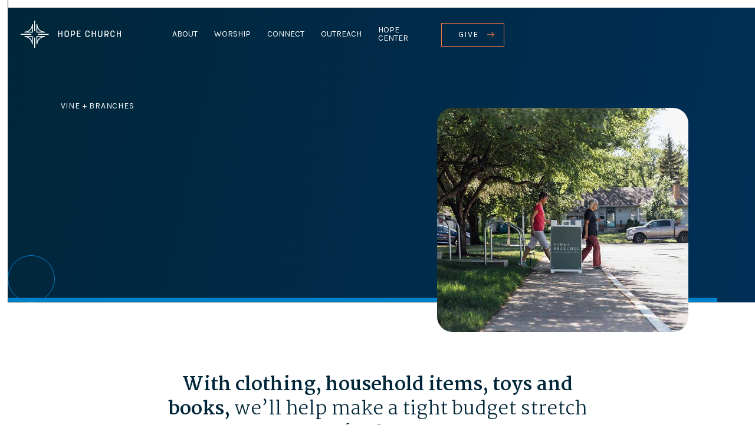

--- FILE ---
content_type: text/html
request_url: https://www.hope-pc.org/hope-center/vine-branches
body_size: 8975
content:
<!DOCTYPE html><!-- Last Published: Fri Jan 16 2026 17:36:53 GMT+0000 (Coordinated Universal Time) --><html data-wf-domain="www.hope-pc.org" data-wf-page="6511d538945b3d8f8561c952" data-wf-site="62856774944b3b06cc790bee"><head><meta charset="utf-8"/><title>Vine + Branches | Hope Church</title><meta content="Vine + Branches is designed to help those with unmet and pressing clothing needs and to be an ongoing affordable resource. One-time appointments for free clothing are available through a referral system. The store is open to the public for shopping each week." name="description"/><meta content="Vine + Branches | Hope Church" property="og:title"/><meta content="Vine + Branches is designed to help those with unmet and pressing clothing needs and to be an ongoing affordable resource. One-time appointments for free clothing are available through a referral system. The store is open to the public for shopping each week." property="og:description"/><meta content="Vine + Branches | Hope Church" property="twitter:title"/><meta content="Vine + Branches is designed to help those with unmet and pressing clothing needs and to be an ongoing affordable resource. One-time appointments for free clothing are available through a referral system. The store is open to the public for shopping each week." property="twitter:description"/><meta property="og:type" content="website"/><meta content="summary_large_image" name="twitter:card"/><meta content="width=device-width, initial-scale=1" name="viewport"/><link href="https://cdn.prod.website-files.com/62856774944b3b06cc790bee/css/hope-pc.webflow.shared.a4e72dc7b.css" rel="stylesheet" type="text/css" integrity="sha384-pOctx7V9utJuVf/XAe9GiRDcKwsq7+jBtN1SKrj0GHhTbJXMQyAXCrcFudA46yy/" crossorigin="anonymous"/><style>@media (min-width:992px) {html.w-mod-js:not(.w-mod-ix) [data-w-id="a2668cdc-2c96-1dfa-b1e2-cab6fb87eee5"] {-webkit-transform:translate3d(null, 100px, 0) scale3d(1, 1, 1) rotateX(0) rotateY(0) rotateZ(0) skew(0, 0);-moz-transform:translate3d(null, 100px, 0) scale3d(1, 1, 1) rotateX(0) rotateY(0) rotateZ(0) skew(0, 0);-ms-transform:translate3d(null, 100px, 0) scale3d(1, 1, 1) rotateX(0) rotateY(0) rotateZ(0) skew(0, 0);transform:translate3d(null, 100px, 0) scale3d(1, 1, 1) rotateX(0) rotateY(0) rotateZ(0) skew(0, 0);opacity:0;}html.w-mod-js:not(.w-mod-ix) [data-w-id="cf7bc675-5f8d-730a-4f3d-8e15cda90e2d"] {opacity:0;width:0%;}html.w-mod-js:not(.w-mod-ix) [data-w-id="cf7bc675-5f8d-730a-4f3d-8e15cda90e2e"] {opacity:0;width:0%;}html.w-mod-js:not(.w-mod-ix) [data-w-id="74ae5ea4-8455-8400-5ae7-d22a9dbaf2eb"] {opacity:0;width:0vw;}html.w-mod-js:not(.w-mod-ix) [data-w-id="74ae5ea4-8455-8400-5ae7-d22a9dbaf2ec"] {opacity:0;width:0%;}html.w-mod-js:not(.w-mod-ix) [data-w-id="5c37f63c-96f2-5820-6e73-4f0ec6a46776"] {opacity:0;width:0%;}html.w-mod-js:not(.w-mod-ix) [data-w-id="5c37f63c-96f2-5820-6e73-4f0ec6a46777"] {opacity:0;width:0%;}}@media (max-width:991px) and (min-width:768px) {html.w-mod-js:not(.w-mod-ix) [data-w-id="a2668cdc-2c96-1dfa-b1e2-cab6fb87eee5"] {-webkit-transform:translate3d(null, 100px, 0) scale3d(1, 1, 1) rotateX(0) rotateY(0) rotateZ(0) skew(0, 0);-moz-transform:translate3d(null, 100px, 0) scale3d(1, 1, 1) rotateX(0) rotateY(0) rotateZ(0) skew(0, 0);-ms-transform:translate3d(null, 100px, 0) scale3d(1, 1, 1) rotateX(0) rotateY(0) rotateZ(0) skew(0, 0);transform:translate3d(null, 100px, 0) scale3d(1, 1, 1) rotateX(0) rotateY(0) rotateZ(0) skew(0, 0);opacity:0;}html.w-mod-js:not(.w-mod-ix) [data-w-id="cf7bc675-5f8d-730a-4f3d-8e15cda90e2d"] {opacity:0;width:0%;}html.w-mod-js:not(.w-mod-ix) [data-w-id="cf7bc675-5f8d-730a-4f3d-8e15cda90e2e"] {opacity:0;width:0%;}html.w-mod-js:not(.w-mod-ix) [data-w-id="74ae5ea4-8455-8400-5ae7-d22a9dbaf2eb"] {opacity:0;width:0vw;}html.w-mod-js:not(.w-mod-ix) [data-w-id="74ae5ea4-8455-8400-5ae7-d22a9dbaf2ec"] {opacity:0;width:0%;}html.w-mod-js:not(.w-mod-ix) [data-w-id="5c37f63c-96f2-5820-6e73-4f0ec6a46776"] {opacity:0;width:0%;}html.w-mod-js:not(.w-mod-ix) [data-w-id="5c37f63c-96f2-5820-6e73-4f0ec6a46777"] {opacity:0;width:0%;}}@media (max-width:767px) and (min-width:480px) {html.w-mod-js:not(.w-mod-ix) [data-w-id="a2668cdc-2c96-1dfa-b1e2-cab6fb87eee5"] {-webkit-transform:translate3d(null, 100px, 0) scale3d(1, 1, 1) rotateX(0) rotateY(0) rotateZ(0) skew(0, 0);-moz-transform:translate3d(null, 100px, 0) scale3d(1, 1, 1) rotateX(0) rotateY(0) rotateZ(0) skew(0, 0);-ms-transform:translate3d(null, 100px, 0) scale3d(1, 1, 1) rotateX(0) rotateY(0) rotateZ(0) skew(0, 0);transform:translate3d(null, 100px, 0) scale3d(1, 1, 1) rotateX(0) rotateY(0) rotateZ(0) skew(0, 0);opacity:0;}html.w-mod-js:not(.w-mod-ix) [data-w-id="cf7bc675-5f8d-730a-4f3d-8e15cda90e2d"] {opacity:0;width:0%;}html.w-mod-js:not(.w-mod-ix) [data-w-id="cf7bc675-5f8d-730a-4f3d-8e15cda90e2e"] {opacity:0;width:0%;}html.w-mod-js:not(.w-mod-ix) [data-w-id="74ae5ea4-8455-8400-5ae7-d22a9dbaf2eb"] {opacity:0;width:0px;}html.w-mod-js:not(.w-mod-ix) [data-w-id="74ae5ea4-8455-8400-5ae7-d22a9dbaf2ec"] {opacity:0;width:0%;}html.w-mod-js:not(.w-mod-ix) [data-w-id="5c37f63c-96f2-5820-6e73-4f0ec6a46776"] {opacity:0;width:0%;}html.w-mod-js:not(.w-mod-ix) [data-w-id="5c37f63c-96f2-5820-6e73-4f0ec6a46777"] {opacity:0;width:0%;}}@media (max-width:479px) {html.w-mod-js:not(.w-mod-ix) [data-w-id="a2668cdc-2c96-1dfa-b1e2-cab6fb87eee5"] {-webkit-transform:translate3d(null, 100px, 0) scale3d(1, 1, 1) rotateX(0) rotateY(0) rotateZ(0) skew(0, 0);-moz-transform:translate3d(null, 100px, 0) scale3d(1, 1, 1) rotateX(0) rotateY(0) rotateZ(0) skew(0, 0);-ms-transform:translate3d(null, 100px, 0) scale3d(1, 1, 1) rotateX(0) rotateY(0) rotateZ(0) skew(0, 0);transform:translate3d(null, 100px, 0) scale3d(1, 1, 1) rotateX(0) rotateY(0) rotateZ(0) skew(0, 0);opacity:0;}html.w-mod-js:not(.w-mod-ix) [data-w-id="a2668cdc-2c96-1dfa-b1e2-cab6fb87eee5"] {-webkit-transform:translate3d(null, 100px, 0) scale3d(1, 1, 1) rotateX(0) rotateY(0) rotateZ(0) skew(0, 0);-moz-transform:translate3d(null, 100px, 0) scale3d(1, 1, 1) rotateX(0) rotateY(0) rotateZ(0) skew(0, 0);-ms-transform:translate3d(null, 100px, 0) scale3d(1, 1, 1) rotateX(0) rotateY(0) rotateZ(0) skew(0, 0);transform:translate3d(null, 100px, 0) scale3d(1, 1, 1) rotateX(0) rotateY(0) rotateZ(0) skew(0, 0);opacity:0;}html.w-mod-js:not(.w-mod-ix) [data-w-id="cf7bc675-5f8d-730a-4f3d-8e15cda90e2d"] {opacity:0;width:0%;}html.w-mod-js:not(.w-mod-ix) [data-w-id="cf7bc675-5f8d-730a-4f3d-8e15cda90e2e"] {opacity:0;width:0%;}html.w-mod-js:not(.w-mod-ix) [data-w-id="74ae5ea4-8455-8400-5ae7-d22a9dbaf2eb"] {opacity:0;width:0%;}html.w-mod-js:not(.w-mod-ix) [data-w-id="74ae5ea4-8455-8400-5ae7-d22a9dbaf2ec"] {opacity:0;width:0%;}html.w-mod-js:not(.w-mod-ix) [data-w-id="5c37f63c-96f2-5820-6e73-4f0ec6a46776"] {opacity:0;width:0%;}html.w-mod-js:not(.w-mod-ix) [data-w-id="5c37f63c-96f2-5820-6e73-4f0ec6a46777"] {opacity:0;width:0%;}}</style><link href="https://fonts.googleapis.com" rel="preconnect"/><link href="https://fonts.gstatic.com" rel="preconnect" crossorigin="anonymous"/><script src="https://ajax.googleapis.com/ajax/libs/webfont/1.6.26/webfont.js" type="text/javascript"></script><script type="text/javascript">WebFont.load({  google: {    families: ["Martel:300,regular,700,800,900","Karla:regular,500,700"]  }});</script><script type="text/javascript">!function(o,c){var n=c.documentElement,t=" w-mod-";n.className+=t+"js",("ontouchstart"in o||o.DocumentTouch&&c instanceof DocumentTouch)&&(n.className+=t+"touch")}(window,document);</script><link href="https://cdn.prod.website-files.com/62856774944b3b06cc790bee/628568e08db8807ee7d6aa85_hope-church-favicon.png" rel="shortcut icon" type="image/x-icon"/><link href="https://cdn.prod.website-files.com/62856774944b3b06cc790bee/628568e3a07155794c03bce8_hope-church-webclip.svg" rel="apple-touch-icon"/><script async="" src="https://www.googletagmanager.com/gtag/js?id=G-M070RVPTXR"></script><script type="text/javascript">window.dataLayer = window.dataLayer || [];function gtag(){dataLayer.push(arguments);}gtag('set', 'developer_id.dZGVlNj', true);gtag('js', new Date());gtag('config', 'G-M070RVPTXR');</script><script src="https://www.google.com/recaptcha/api.js" type="text/javascript"></script><!-- Google tag (gtag.js) --> <script async src="https://www.googletagmanager.com/gtag/js?id=G-M070RVPTXR"></script> <script> window.dataLayer = window.dataLayer || []; function gtag(){dataLayer.push(arguments);} gtag('js', new Date()); gtag('config', 'G-M070RVPTXR'); </script></head><body><div class="hero left-border-top-margin dark-blue-gradient-bg"><div class="global-navigation"><div data-w-id="a2874523-ace6-19eb-9aef-eca427df7272" class="logo-wrapper z-index-1"><a href="/" class="logo-link w-inline-block"><img src="https://cdn.prod.website-files.com/62856774944b3b06cc790bee/628570e0794420bc0361de35_hope-church-logo.svg" loading="lazy" alt="" class="logo"/></a></div><div data-w-id="a2874523-ace6-19eb-9aef-eca427df7274" class="navigation-wrapper"><div data-w-id="ee70faf9-7c2e-cfea-f96a-142d61726972" class="dropdown-wrapper"><div class="nav-text-wrapper"><div>About</div></div><div class="dropdown-content"><a href="/about/overview" class="nav-text-wrapper child w-inline-block"><div class="nav-text">Overview</div></a><a href="/about/beliefs" class="nav-text-wrapper child w-inline-block"><div class="nav-text">Beliefs</div></a><a href="/about/staff-session" class="nav-text-wrapper child w-inline-block"><div class="nav-text">Staff + Session</div></a></div></div><div data-w-id="c9ef52ed-e458-50c3-9cee-30652bf70abd" class="dropdown-wrapper"><div class="nav-text-wrapper"><div>Worship</div></div><div class="dropdown-content"><a href="/worship/overview" class="nav-text-wrapper child w-inline-block"><div class="nav-text">Overview</div></a><a href="https://www.youtube.com/channel/UCrr9Fkrpw3eN9J3tI-v4hXA/live" target="_blank" class="nav-text-wrapper child w-inline-block"><div class="nav-text">Livestream</div></a><a href="/worship/what-to-expect" class="nav-text-wrapper child w-inline-block"><div class="nav-text">What To Expect</div></a><a href="/worship/listen" class="nav-text-wrapper child w-inline-block"><div class="nav-text">Listen To Messages</div></a><a href="/worship/lao-fellowship" class="nav-text-wrapper child w-inline-block"><div class="nav-text">Lao Fellowship</div></a></div></div><div data-w-id="be176a1f-4ffe-8d7d-be12-0ce061ea7602" class="dropdown-wrapper"><div class="nav-text-wrapper"><div>Connect</div></div><div class="dropdown-content"><a href="/connect/overview" class="nav-text-wrapper child w-inline-block"><div class="nav-text">Overview</div></a><a href="/connect/children" class="nav-text-wrapper child w-inline-block"><div class="nav-text">Children</div></a><a href="/connect/youth" class="nav-text-wrapper child w-inline-block"><div class="nav-text">Youth</div></a><a href="/connect/adults" class="nav-text-wrapper child w-inline-block"><div class="nav-text">Adults</div></a><a href="/connect/hope-shores" class="nav-text-wrapper child w-inline-block"><div class="nav-text">Hope Shores</div></a><a href="/connect/preschool" class="nav-text-wrapper child w-inline-block"><div class="nav-text">Preschool + School-Age Care</div></a></div></div><div data-w-id="9e15fa12-b402-8e82-c5a2-dac402b3ac2c" class="dropdown-wrapper"><div class="nav-text-wrapper"><div>Outreach</div></div><div class="dropdown-content"><a href="/outreach/overview" class="nav-text-wrapper child w-inline-block"><div class="nav-text">Overview</div></a><a href="/outreach/twin-cities" class="nav-text-wrapper child w-inline-block"><div class="nav-text">Twin Cities</div></a><a href="/outreach/global-partners" class="nav-text-wrapper child w-inline-block"><div class="nav-text">Global Partners</div></a></div></div><div data-w-id="2d051205-363d-84a9-638b-6e74a345df85" class="dropdown-wrapper"><div class="nav-text-wrapper"><div>Hope Center</div></div><div class="dropdown-content"><a href="/hope-center/overview" class="nav-text-wrapper child w-inline-block"><div class="nav-text">Overview</div></a><a href="/hope-center/vine-branches" aria-current="page" class="nav-text-wrapper child w-inline-block w--current"><div class="nav-text">Vine + Branches</div></a><a href="https://crosstown.younglife.org" target="_blank" class="nav-text-wrapper child w-inline-block"><div class="nav-text">Young Life</div></a><a href="/hope-center/loaves-fishes" class="nav-text-wrapper child w-inline-block"><div class="nav-text">Loaves + Fishes</div></a></div></div><div data-w-id="7b967529-6987-446d-07e9-8d0b709213db" class="search-wrapper"><img src="https://cdn.prod.website-files.com/62856774944b3b06cc790bee/62e01025d8a7a233b0f04959_search-dark-blue.svg" loading="lazy" data-w-id="bea5a833-2922-83b8-54d1-b9834f2dbb4e" alt="" class="search-icon-dark-blue"/><img src="https://cdn.prod.website-files.com/62856774944b3b06cc790bee/62e0102641b6ff8d017993cd_search-white.svg" loading="lazy" data-w-id="ee8b82aa-dda3-4862-77d3-59d4c5d66144" alt="" class="search-icon-white"/></div><a data-w-id="a2874523-ace6-19eb-9aef-eca427df72d7" href="/give" class="primary-button navigation-desktop w-inline-block"><div class="text-arrow-wrapper-primary-button"><p data-w-id="a2874523-ace6-19eb-9aef-eca427df72d9" class="button-text header">Give</p><img src="https://cdn.prod.website-files.com/62856774944b3b06cc790bee/62cd8cc2ec85a76bc6f5405a_orange-arrow-2.svg" loading="lazy" alt="" class="link-arrow"/></div></a></div><div data-w-id="a2874523-ace6-19eb-9aef-eca427df72dc" class="navigation-wrapper-mobile"><div data-w-id="542c0cbd-03f9-6300-5e1c-cad71cdf47fb" class="search-wrapper"><img src="https://cdn.prod.website-files.com/62856774944b3b06cc790bee/62e01025d8a7a233b0f04959_search-dark-blue.svg" loading="lazy" alt="" class="search-icon-dark-blue"/><img src="https://cdn.prod.website-files.com/62856774944b3b06cc790bee/62e0102641b6ff8d017993cd_search-white.svg" loading="lazy" alt="" class="search-icon-white"/></div><div data-w-id="a2874523-ace6-19eb-9aef-eca427df72dd" class="mobile-menu-button"><div class="mobile-menu-line top"></div><div class="mobile-menu-line middle"></div><div class="mobile-menu-line bottom"></div></div></div><div class="mobile-menu"><div class="mobile-menu-wrapper"><div class="menu-top"><div data-w-id="b8ecf96f-9594-4cb1-34c4-4fccf45ec2dd" class="dropdown-wrapper"><div class="nav-text-wrapper"><div class="nav-text white">About</div></div><div class="dropdown-content"><a href="/about/overview" class="nav-text-wrapper child w-inline-block"><div class="nav-text child">Overview</div></a><a href="/about/beliefs" class="nav-text-wrapper child w-inline-block"><div class="nav-text child">Beliefs</div></a><a href="/about/staff-session" class="nav-text-wrapper child w-inline-block"><div class="nav-text child">Staff + Session</div></a></div></div><div class="mobile-menu-divider-line"></div><div data-w-id="b8ecf96f-9594-4cb1-34c4-4fccf45ec2f5" class="dropdown-wrapper"><div class="nav-text-wrapper"><div class="nav-text white">Worship</div></div><div class="dropdown-content"><a href="/worship/overview" class="nav-text-wrapper child w-inline-block"><div class="nav-text child">Overview</div></a><a href="https://www.youtube.com/channel/UCrr9Fkrpw3eN9J3tI-v4hXA/live" target="_blank" class="nav-text-wrapper child w-inline-block"><div class="nav-text child">Livestream</div></a><a href="/worship/what-to-expect" class="nav-text-wrapper child w-inline-block"><div class="nav-text child">What To Expect</div></a><a href="/worship/listen" class="nav-text-wrapper child w-inline-block"><div class="nav-text child">Listen To Messages</div></a><a href="/worship/lao-fellowship" class="nav-text-wrapper child w-inline-block"><div class="nav-text child">Lao Fellowship</div></a></div></div><div class="mobile-menu-divider-line"></div><div data-w-id="b8ecf96f-9594-4cb1-34c4-4fccf45ec311" class="dropdown-wrapper"><div class="nav-text-wrapper"><div class="nav-text white">Connect</div></div><div class="dropdown-content"><a href="/connect/overview" class="nav-text-wrapper child w-inline-block"><div class="nav-text child">Overview</div></a><a href="/connect/children" class="nav-text-wrapper child w-inline-block"><div class="nav-text child">Children</div></a><a href="/connect/youth" class="nav-text-wrapper child w-inline-block"><div class="nav-text child">Youth</div></a><a href="/connect/adults" class="nav-text-wrapper child w-inline-block"><div class="nav-text child">Adults</div></a><a href="/connect/hope-shores" class="nav-text-wrapper child w-inline-block"><div class="nav-text child">Hope Shores</div></a><a href="/connect/preschool" class="nav-text-wrapper child w-inline-block"><div class="nav-text child">Preschool + School-Age Care</div></a></div></div><div class="mobile-menu-divider-line"></div><div data-w-id="b8ecf96f-9594-4cb1-34c4-4fccf45ec331" class="dropdown-wrapper"><div class="nav-text-wrapper"><div class="nav-text white">OutReach</div></div><div class="dropdown-content"><a href="/outreach/overview" class="nav-text-wrapper child w-inline-block"><div class="nav-text child">Overview</div></a><a href="/outreach/twin-cities" class="nav-text-wrapper child w-inline-block"><div class="nav-text child">Twin Cities</div></a><a href="/outreach/global-partners" class="nav-text-wrapper child w-inline-block"><div class="nav-text child">Global Partners</div></a></div></div><div class="mobile-menu-divider-line"></div><div data-w-id="b8ecf96f-9594-4cb1-34c4-4fccf45ec345" class="dropdown-wrapper"><div class="nav-text-wrapper"><div class="nav-text white">Hope Center</div></div><div class="dropdown-content"><a href="/hope-center/overview" class="nav-text-wrapper child w-inline-block"><div class="nav-text child">Overview</div></a><a href="/hope-center/vine-branches" aria-current="page" class="nav-text-wrapper child w-inline-block w--current"><div class="nav-text child">Vine + Branches</div></a><a href="https://crosstown.younglife.org" target="_blank" class="nav-text-wrapper child w-inline-block"><div class="nav-text child">Young Life</div></a><a href="/hope-center/loaves-fishes" class="nav-text-wrapper child w-inline-block"><div class="nav-text child">Loaves + Fishes</div></a></div></div><div class="mobile-menu-divider-line"></div></div><div class="menu-bottom"><a data-w-id="b8ecf96f-9594-4cb1-34c4-4fccf45ec35d" href="/give" class="secondary-button navigation-mobile w-inline-block"><div class="text-arrow-wrapper-primary-button"><p class="button-text blue">Give</p><img src="https://cdn.prod.website-files.com/62856774944b3b06cc790bee/62a784a14a5afe1b1d1f6c84_bright-blue-arrow.svg" loading="lazy" alt="" class="link-arrow"/></div></a><div class="mobile-menu-divider-line"></div><a data-w-id="b8ecf96f-9594-4cb1-34c4-4fccf45ec363" href="#" class="secondary-button navigation-mobile w-inline-block"><div class="text-arrow-wrapper-primary-button"><p class="button-text blue">Contact Us</p><img src="https://cdn.prod.website-files.com/62856774944b3b06cc790bee/62a784a14a5afe1b1d1f6c84_bright-blue-arrow.svg" loading="lazy" alt="" class="link-arrow"/></div></a></div></div></div><div class="header-scroll-bg-mask"></div><div data-w-id="7b6e4acc-0fb6-81ad-18aa-8b84ac5e4521" class="header-scroll-bg"></div><form action="/search" class="search w-form"><div data-w-id="2c54500f-a1cd-4386-b98b-4b20d274532f" class="search-close-wrapper"><div class="search-cross-1"></div><div class="search-cross-2"></div></div><div class="search-feild-wrapper"><input class="search-input w-input" maxlength="256" name="query" placeholder="Search..." type="search" id="search" required=""/><input type="submit" class="secondary-button blue-text w-button" value="Search"/></div></form></div><div class="hero-container"><div class="content-wrapper left-border-align-override"><div class="flex-top-center-horizontal margin-top-mobile"><div class="summer-schedule-boxes z-index-3 align-start"><div class="spacer-40 _20-on-mobile"></div><h5 class="left-aligned white">Vine + Branches</h5><div class="spacer-15"></div><div class="text-mask width-override-desktop wide"><h1 data-w-id="a2668cdc-2c96-1dfa-b1e2-cab6fb87eee5" class="white hero">Extending the love of Christ to our neighborhood.</h1></div></div><div class="summer-schedule-boxes margin-top"><div class="image-rounded-corners-large _80-right-end relative-top v-b-hero"></div></div></div></div><div data-w-id="2f0557b7-a161-26d0-c44c-a759e2ac7d59" class="horizontal-line-sub-heros hide-on-mobile"></div><div class="horizontal-thick-line-sub-heros hide-on-mobile"></div><div data-w-id="5cbccb37-a544-0d80-d275-223637582b0c" class="veritcal-line-sub-heros hide-on-mobile"></div><div data-w-id="0c1f3fb5-4be4-1075-4024-39d0327eb1c6" class="veritcal-line-2-sub-heros hide-on-mobile"></div><div data-w-id="44305939-5db3-105f-62cc-972ea7e18230" class="circle-sub-heros hide-on-mobile"></div></div></div><div data-w-id="ab85ee42-41f7-2492-2f1f-5c55bb7d2887" class="blurb"><div class="content-wrapper"><div class="spacer-120 _160-on-mobile"></div><h2 class="centered centered-set-width-70 white-bg-on-mobile"><span class="bold">With clothing, household items, toys and books,</span> we’ll help make a tight budget stretch farther.</h2><div class="spacer-100"></div></div></div><div data-w-id="74ae5ea4-8455-8400-5ae7-d22a9dbaf2e2" class="about-v-b left-border-no-margin grey-bg"><div class="spacer-90"></div><div class="content-wrapper"><div class="flex-center-center-vertical _800px-width-auto-margins"><div class="headline-underline-wrapper"><h2 class="centered no-wrap-except-mobile extra-bold">About<span class="extra-bold"></span></h2><div data-w-id="74ae5ea4-8455-8400-5ae7-d22a9dbaf2eb" class="horizontal-line-centered"></div><div data-w-id="74ae5ea4-8455-8400-5ae7-d22a9dbaf2ec" class="horizontal-thick-line-centered"></div></div><div class="spacer-30"></div><p class="centered">Vine + Branches is designed to help those with unmet and pressing clothing needs and to be an ongoing affordable resource. One-time appointments for free clothing are available through a referral system. The store is open to the public for shopping each week.<br/></p></div></div><div class="spacer-90"></div></div><div data-w-id="cf7bc675-5f8d-730a-4f3d-8e15cda90e26" class="shop-v-b left-border-no-margin"><div class="spacer-90"></div><div class="content-wrapper"><div class="flex-center-center-vertical _800px-width-auto-margins"><div class="headline-underline-wrapper"><h2 class="centered no-wrap-except-mobile extra-bold">Shop and Donate</h2><div data-w-id="cf7bc675-5f8d-730a-4f3d-8e15cda90e2d" class="horizontal-line-left"></div><div data-w-id="cf7bc675-5f8d-730a-4f3d-8e15cda90e2e" class="horizontal-thick-line-centered"></div></div></div><div class="spacer-60"></div></div><div class="content-wrapper"><div class="flex-stretch-center-horizontal vertical-on-mobile row-reverse"><div class="_60-container align-end _100-on-mobile"><div class="text-wrapper-80"><h3><span class="extra-bold">Clothing Center</span></h3><div class="spacer-15"></div><p><span class="bold _2up-margin-right">Wednesday</span>5:00–8:00 pm</p><div class="spacer-5"></div><p><span class="bold _2up-margin-right">Thursday</span>1:00–4:00 pm</p><div class="spacer-5"></div><p><span class="bold _2up-margin-right">Saturday</span>10:00 am–1:00 pm</p><div class="spacer-5"></div><p class="blue">Find quality used clothing, household items, toys, and books at minimal prices.</p></div><div class="bright-blue-divider-line"></div><div class="text-wrapper-80"><h3><span class="extra-bold">Referrals</span></h3><div class="spacer-15"></div><p class="blue">One-time appointments for free clothing are available through a referral system. For client assistance and referral materials, social workers and case managers should call <a href="tel:612-866-1359">612-866-1359</a>, or email <a href="mailto:vineandbranches@hope-pc.org">Vine + Branches</a>. See our <a href="https://cdn.prod.website-files.com/62856774944b3b06cc790bee/67cf3f62fa927e3cd5eed4b0_V%2BB%20Referral%20Guidelines%202025.pdf" target="_blank">guidelines</a> for referring clients.</p></div><div class="bright-blue-divider-line"></div><div class="text-wrapper-80"><h3><span class="extra-bold">Donate</span></h3><div class="spacer-15"></div><p class="blue"><strong>Vine + Branches will be taking a pause from accepting donations for the month of January.<br/><br/>‍</strong>This ministry could not exist without generous donations. Donations are received Mondays and Tuesdays each week, between the hours of 9:00 am and 3:00 pm. Pull up to <strong>Door #10</strong> in the circle drive on the west side of Hope Center off of 4th Avenue S. at 72nd Street. Please ring the doorbell upon arrival. See our list of <a href="https://cdn.prod.website-files.com/62856774944b3b06cc790bee/62c86c4f458e6c9d0de077a0_Donation%20Guidelines.pdf" target="_blank">accepted donations</a>.<br/></p></div></div><div class="_40-container margin-top-mobile justify-start _100-on-mobile"><div class="image-rounded-corners-large shop-donate"></div><div class="image-rounded-corners-small absolute-left shop-donate-2"></div></div></div></div><div class="spacer-90"></div></div><div data-w-id="5c37f63c-96f2-5820-6e73-4f0ec6a4676c" class="location-v-b left-border-no-margin grey-bg"><div class="lottie-wrapper-children---weds"><div data-is-ix2-target="1" class="wednesday-lottie" data-w-id="5c37f63c-96f2-5820-6e73-4f0ec6a4676e" data-animation-type="lottie" data-src="https://cdn.prod.website-files.com/62856774944b3b06cc790bee/628be6d12038c572bbe4df01_CircleAnimation.json" data-loop="0" data-direction="1" data-autoplay="0" data-renderer="svg" data-default-duration="0.5833333333333334" data-duration="1.8" data-ix2-initial-state="0"></div></div><div class="spacer-90"></div><div class="underline-mask left-margin"><div class="content-wrapper"><div class="flex-center-center-vertical _800px-width-auto-margins"><div class="headline-underline-wrapper"><h2 class="centered no-wrap-except-mobile extra-bold">Location</h2><div data-w-id="5c37f63c-96f2-5820-6e73-4f0ec6a46776" class="horizontal-line-right"></div><div data-w-id="5c37f63c-96f2-5820-6e73-4f0ec6a46777" class="right-horizontal-thick-line-centered"></div></div></div><div class="spacer-60"></div></div></div><div class="content-wrapper left-padding"><div class="flex-stretch-center-horizontal vertical-on-mobile row-reverse"><div class="_60-container align-end _100-on-mobile"><div class="text-wrapper-80"><h3><span class="extra-bold">Entry</span></h3><div class="spacer-15"></div><p class="blue">Please park in the 4th Avenue parking lot located off 4th Ave. S. at 72nd Street and enter at Door #11. There is a doorbell—the door is locked outside of store hours. To donate, please enter at Door #10 and ring the doorbell upon arrival. </p></div><div class="bright-blue-divider-line"></div><div class="text-wrapper-80"><h3><span class="extra-bold">Bus Information</span></h3><div class="spacer-15"></div><p class="blue">We are on a bus line: MTC METRO D Line, which runs between downtown Minneapolis and the Mall of America.</p></div><div class="bright-blue-divider-line"></div><div class="text-wrapper-80"><p class="blue"><a href="https://cdn.prod.website-files.com/62856774944b3b06cc790bee/6924ae8af063a14cde9a613a_V%2BB%20Map%20PDF.pdf" target="_blank">Download</a> driving and bus directions.</p></div></div><div class="_40-container margin-top-mobile justify-start _100-on-mobile align-start"><div class="image-rounded-corners-large v-b-location"><div class="w-embed w-iframe"><iframe src="https://www.google.com/maps/embed?pb=!1m14!1m8!1m3!1d2257.1679263063083!2d-93.2697910912137!3d44.87300140840878!3m2!1i1024!2i768!4f13.1!3m3!1m2!1s0x0%3A0x20b32c4efae15789!2sVine%20%2B%20Branches%20Clothing%20Center!5e0!3m2!1sen!2sus!4v1657219625181!5m2!1sen!2sus" width="100%" height="400" style="border:0;" allowfullscreen="" loading="lazy" referrerpolicy="no-referrer-when-downgrade"></iframe></div></div></div></div></div><div class="spacer-90"></div></div><div data-w-id="02fe7c5c-4a50-da5a-d727-1a9be48d591f" class="splash left-border-no-margin dark-blue-bg"><div class="spacer-160"></div><div class="content-wrapper"><div class="flex-center-center-vertical _800px-width-auto-margins"><h2 class="centered white"><em>If that is how God clothes the grass of the field, which is here today and tomorrow is thrown into the fire, will he not much more clothe you—you of little faith?</em></h2><div class="spacer-30"></div><h3 class="centered white">Matthew 6:28-30</h3></div></div><div class="spacer-160"></div><div style="opacity:0;height:0px" class="vertical-line-adults---splash"></div><div class="lottie-wrapper-adults---splash"><div data-is-ix2-target="1" class="splash-lottie-2" data-w-id="02fe7c5c-4a50-da5a-d727-1a9be48d592a" data-animation-type="lottie" data-src="https://cdn.prod.website-files.com/62856774944b3b06cc790bee/628d429039f07ca6353854b9_CircleAnimation-BrightBlue-Right.json" data-loop="0" data-direction="1" data-autoplay="0" data-renderer="svg" data-default-duration="0.5833333333333334" data-duration="2.6" data-ix2-initial-state="0"></div></div><div class="lottie-wrapper-adults---splash-2"><div data-is-ix2-target="1" class="splash-lottie-1" data-w-id="02fe7c5c-4a50-da5a-d727-1a9be48d592c" data-animation-type="lottie" data-src="https://cdn.prod.website-files.com/62856774944b3b06cc790bee/628d39ab9dad8a8f3462d1e8_CircleAnimation-BrightBlue-Left.json" data-loop="0" data-direction="1" data-autoplay="0" data-renderer="svg" data-default-duration="0.5833333333333334" data-duration="4" data-ix2-initial-state="0"></div></div></div><div class="footer"><div class="footer-wrapper"><div class="content-wrapper left-padding-footer"><div class="spacer-100 _40-on-mobile"></div><div class="flex-stretch-start"><div class="footer-colloumn-1"><div class="_100-container"><img src="https://cdn.prod.website-files.com/62856774944b3b06cc790bee/628570e0794420bc0361de35_hope-church-logo.svg" loading="lazy" alt="" class="footer-logo"/><p class="footer-text negative-top-margin">Hope Presbyterian Church<br/>7132 Portland Avenue South<br/>Richfield, MN 55423</p><div class="spacer-10"></div><a href="tel:612-866-4055" class="footer-link-wrapper w-inline-block"><p class="footer-link">612-866-4055</p></a><div class="spacer-100 mobile-height-adjustments"></div><div data-w-id="42df7fe8-bdfb-5e15-e367-4d3fc36ee067" class="secondary-button white-border-and-bg"><div class="text-arrow-wrapper-primary-button"><p class="button-text">Contact Us</p><img src="https://cdn.prod.website-files.com/62856774944b3b06cc790bee/62cd8cc2ec85a76bc6f5405a_orange-arrow-2.svg" loading="lazy" alt="" class="link-arrow"/></div></div></div></div><div class="footer-column-2 row-reverse"><div class="summer-schedule-boxes align-start"><div class="spacer-15 _30-on-mobile"></div><a href="/give" class="footer-link-wrapper margin-bottom w-inline-block"><p class="footer-link">Give</p></a><a href="https://shop.game-one.com/minnesota/richfield/hope-church" target="_blank" class="footer-link-wrapper margin-bottom w-inline-block"><p class="footer-link">Hope Store</p></a><a href="/employment" class="footer-link-wrapper margin-bottom w-inline-block"><p class="footer-link">Employment</p></a><a href="/rental-space" class="footer-link-wrapper margin-bottom w-inline-block"><p class="footer-link">Rental Space</p></a><a href="/connect/hope-shores" class="footer-link-wrapper margin-bottom w-inline-block"><p class="footer-link">Hope Shores</p></a><a href="/hope-center/vine-branches" aria-current="page" class="footer-link-wrapper margin-bottom w-inline-block w--current"><p class="footer-link">Vine + Branches</p></a><a href="/crossings-newsletter" class="footer-link-wrapper margin-bottom w-inline-block"><p class="footer-link">Crossings Newsletter</p></a><div class="spacer-30"></div><div class="social-icon-wrapper"><a href="https://www.facebook.com/HopeChurchRichfield" target="_blank" class="social-link w-inline-block"><img src="https://cdn.prod.website-files.com/62856774944b3b06cc790bee/62cda09abe2fb6266884a0ce_facebook-social.svg" loading="lazy" alt="" class="social-icon"/></a><a href="https://www.instagram.com/hopechurch_richfield/" target="_blank" class="social-link w-inline-block"><img src="https://cdn.prod.website-files.com/62856774944b3b06cc790bee/62cda09aaa83b7676a8acd4c_instagram-social.svg" loading="lazy" alt="" class="social-icon"/></a><a href="https://soundcloud.com/hope-church-richfield" target="_blank" class="social-link w-inline-block"><img src="https://cdn.prod.website-files.com/62856774944b3b06cc790bee/62cda09aeca91054b9ad37ca_soundcloud-social.svg" loading="lazy" alt="" class="social-icon"/></a><a href="https://www.youtube.com/c/HopeChurchRichfieldMN" target="_blank" class="social-link w-inline-block"><img src="https://cdn.prod.website-files.com/62856774944b3b06cc790bee/62cda09ab712da4f22d1fd24_youtube-social.svg" loading="lazy" alt="" class="social-icon"/></a></div></div><div class="summer-schedule-boxes align-justify-start justify-space-between"><div class="flex-vertical align-left max-width-350 mobile-margin-adjust"><h3 class="white bold">We’re searching for our new Lead Pastor.</h3><div class="spacer-15"></div><a data-w-id="9a9273e2-2a19-73a5-deb7-99c62f13b7cf" href="/lead-pastor" class="secondary-button white-border-and-bg w-inline-block"><div class="text-arrow-wrapper-primary-button"><p class="button-text">LEARN MORE</p><img src="https://cdn.prod.website-files.com/62856774944b3b06cc790bee/62cd8cc2ec85a76bc6f5405a_orange-arrow-2.svg" loading="lazy" alt="" class="link-arrow"/></div></a></div><div><div class="spacer-15 mobile-height-edits"></div><h3 class="white bold">Stay in touch</h3><div class="spacer-2"></div><h5 class="white left-aligned">Sign up for our Weekly Email</h5><div class="spacer-15"></div><a data-w-id="21fdd41d-238b-d27d-3077-4fd2d4ca0d47" href="https://visitor.r20.constantcontact.com/manage/optin?v=001rJNzy1LBqyq0A3HWJC0fWOFWIpmzMih2K0GCeUSIrrz2Ambp9U2lrHoZC7k1hW42faAp9_09r4m-PeCQkGB_P-d85YxQV5woIAFD4U2_4kRzJAgmJM5qm9pAi5VIbUcU8lXZCJUny7VsgvHjcFqqjw%3D%3D" target="_blank" class="secondary-button white-border-and-bg w-inline-block"><div class="text-arrow-wrapper-primary-button"><p class="button-text">Sign Up</p><img src="https://cdn.prod.website-files.com/62856774944b3b06cc790bee/62cd8cc2ec85a76bc6f5405a_orange-arrow-2.svg" loading="lazy" alt="" class="link-arrow"/></div></a></div></div></div></div><div class="spacer-100 _40-on-mobile"></div><div class="flex-start-top"><p class="small-footer-text margin-right-90">© 2022 Hope Presbyterian Church. All rights reserved.</p><p class="small-footer-text margin-right-30"><a href="/privacy-policy" class="small-footer-link">Privacy Policy</a></p></div><div class="spacer-15"></div></div><div class="hope-watermark-wrapper"><img src="https://cdn.prod.website-files.com/62856774944b3b06cc790bee/628cfaf86e76bc1117edd9e1_hope-icon.svg" loading="lazy" alt="" class="hope-watermark"/></div></div><div class="contact-modal"><div class="contact-modal-wrapper"><div class="modal-container"><div data-w-id="d5aa2bd3-9a90-851d-90db-39687c599a1c" class="modal-close-iocn-wrapper"><div class="modal-cross-1"></div><div class="modal-cross-2"></div></div><div class="modal-content-wrapper"><h2 class="bold">Find Us</h2><p class="footer-text dark-blue">Hope Presbyterian Church<br/>7132 Portland Avenue South<br/>Richfield, MN 55423</p><div class="spacer-10"></div><a href="tel:612-866-4055" class="footer-link-wrapper black w-inline-block"><p class="footer-link dark-blue">612-866-4055</p></a><div class="spacer-30"></div><h2 class="bold">Contact Us</h2><div class="spacer-5"></div><div class="contact-form w-form"><form id="wf-form-Contact-Form" name="wf-form-Contact-Form" data-name="Contact Form" method="get" data-wf-page-id="6511d538945b3d8f8561c952" data-wf-element-id="d5aa2bd3-9a90-851d-90db-39687c599a31" data-turnstile-sitekey="0x4AAAAAAAQTptj2So4dx43e"><input class="footer-form-field dark-blue w-input" maxlength="256" name="name-2" data-name="Name 2" placeholder="Your Name" type="text" id="name-2" required=""/><input class="footer-form-field dark-blue w-input" maxlength="256" name="email-2" data-name="Email 2" placeholder="Your Email" type="email" id="email-2" required=""/><textarea id="Message-2" name="Message-2" maxlength="5000" placeholder="Message" required="" data-name="Message 2" class="textarea w-input"></textarea><div data-sitekey="6LepdqwqAAAAAPjnsCokHwBfoyacMscrBhwGq552" class="w-form-formrecaptcha g-recaptcha g-recaptcha-error g-recaptcha-disabled"></div><input type="submit" data-wait="Please wait..." class="footer-form-button bright-blue w-button" value="Submit"/></form><div class="success-message w-form-done"><div>Thank you! Your submission has been received!</div></div><div class="error-message w-form-fail"><div>Oops! Something went wrong while submitting the form.</div></div></div></div></div></div><div data-w-id="d5aa2bd3-9a90-851d-90db-39687c599a3d" class="contact-modal-bg"></div></div></div><script src="https://d3e54v103j8qbb.cloudfront.net/js/jquery-3.5.1.min.dc5e7f18c8.js?site=62856774944b3b06cc790bee" type="text/javascript" integrity="sha256-9/aliU8dGd2tb6OSsuzixeV4y/faTqgFtohetphbbj0=" crossorigin="anonymous"></script><script src="https://cdn.prod.website-files.com/62856774944b3b06cc790bee/js/webflow.schunk.36b8fb49256177c8.js" type="text/javascript" integrity="sha384-4abIlA5/v7XaW1HMXKBgnUuhnjBYJ/Z9C1OSg4OhmVw9O3QeHJ/qJqFBERCDPv7G" crossorigin="anonymous"></script><script src="https://cdn.prod.website-files.com/62856774944b3b06cc790bee/js/webflow.schunk.8208d3e53b97e3c7.js" type="text/javascript" integrity="sha384-9xvGwEC4koTEApHZvbdIKXkNvNgqp7+4eQZ+/iUkKstGjbbCAhAfePKaCJKPjB3X" crossorigin="anonymous"></script><script src="https://cdn.prod.website-files.com/62856774944b3b06cc790bee/js/webflow.schunk.060eee370e5ce00e.js" type="text/javascript" integrity="sha384-RxN9fuRCeTzmAVDWFriFQBfqvDm+SB8JrvARsA9ZfpIso/vWA47Ouv5N4LiY+pNo" crossorigin="anonymous"></script><script src="https://cdn.prod.website-files.com/62856774944b3b06cc790bee/js/webflow.schunk.a5328fc6e4f79712.js" type="text/javascript" integrity="sha384-qeNjdwYkJwsfLBrocVqUy8p1pZHPgmdkAHoaD0aqlRHuYk9wxDd/F58uhEe0JNNJ" crossorigin="anonymous"></script><script src="https://cdn.prod.website-files.com/62856774944b3b06cc790bee/js/webflow.fabc160b.211a8f12ed86d935.js" type="text/javascript" integrity="sha384-yft40V0BHo0074jZrm+I4vQXIdH3OLz1VY6Orl+2Tr4q2m0N5Dyh4kJdK5NPXoU1" crossorigin="anonymous"></script><script>
	// HIDE SECTION WHEN EMPTY
  	$(".events-home").has(".w-dyn-empty").css("display", "none");
	$(".events-children").has(".w-dyn-empty").css("display", "none");
	$(".events-youth").has(".w-dyn-empty").css("display", "none");
  	$(".events-adults").has(".w-dyn-empty").css("display", "none");
  	$(".events-hope-shores").has(".w-dyn-empty").css("display", "none");
    $(".events-twin-cities").has(".w-dyn-empty").css("display", "none");
  	$(".events-global-partners").has(".w-dyn-empty").css("display", "none");
</script></body></html>

--- FILE ---
content_type: text/html; charset=utf-8
request_url: https://www.google.com/recaptcha/api2/anchor?ar=1&k=6LepdqwqAAAAAPjnsCokHwBfoyacMscrBhwGq552&co=aHR0cHM6Ly93d3cuaG9wZS1wYy5vcmc6NDQz&hl=en&v=PoyoqOPhxBO7pBk68S4YbpHZ&size=normal&anchor-ms=20000&execute-ms=30000&cb=84fy0w989k2o
body_size: 49026
content:
<!DOCTYPE HTML><html dir="ltr" lang="en"><head><meta http-equiv="Content-Type" content="text/html; charset=UTF-8">
<meta http-equiv="X-UA-Compatible" content="IE=edge">
<title>reCAPTCHA</title>
<style type="text/css">
/* cyrillic-ext */
@font-face {
  font-family: 'Roboto';
  font-style: normal;
  font-weight: 400;
  font-stretch: 100%;
  src: url(//fonts.gstatic.com/s/roboto/v48/KFO7CnqEu92Fr1ME7kSn66aGLdTylUAMa3GUBHMdazTgWw.woff2) format('woff2');
  unicode-range: U+0460-052F, U+1C80-1C8A, U+20B4, U+2DE0-2DFF, U+A640-A69F, U+FE2E-FE2F;
}
/* cyrillic */
@font-face {
  font-family: 'Roboto';
  font-style: normal;
  font-weight: 400;
  font-stretch: 100%;
  src: url(//fonts.gstatic.com/s/roboto/v48/KFO7CnqEu92Fr1ME7kSn66aGLdTylUAMa3iUBHMdazTgWw.woff2) format('woff2');
  unicode-range: U+0301, U+0400-045F, U+0490-0491, U+04B0-04B1, U+2116;
}
/* greek-ext */
@font-face {
  font-family: 'Roboto';
  font-style: normal;
  font-weight: 400;
  font-stretch: 100%;
  src: url(//fonts.gstatic.com/s/roboto/v48/KFO7CnqEu92Fr1ME7kSn66aGLdTylUAMa3CUBHMdazTgWw.woff2) format('woff2');
  unicode-range: U+1F00-1FFF;
}
/* greek */
@font-face {
  font-family: 'Roboto';
  font-style: normal;
  font-weight: 400;
  font-stretch: 100%;
  src: url(//fonts.gstatic.com/s/roboto/v48/KFO7CnqEu92Fr1ME7kSn66aGLdTylUAMa3-UBHMdazTgWw.woff2) format('woff2');
  unicode-range: U+0370-0377, U+037A-037F, U+0384-038A, U+038C, U+038E-03A1, U+03A3-03FF;
}
/* math */
@font-face {
  font-family: 'Roboto';
  font-style: normal;
  font-weight: 400;
  font-stretch: 100%;
  src: url(//fonts.gstatic.com/s/roboto/v48/KFO7CnqEu92Fr1ME7kSn66aGLdTylUAMawCUBHMdazTgWw.woff2) format('woff2');
  unicode-range: U+0302-0303, U+0305, U+0307-0308, U+0310, U+0312, U+0315, U+031A, U+0326-0327, U+032C, U+032F-0330, U+0332-0333, U+0338, U+033A, U+0346, U+034D, U+0391-03A1, U+03A3-03A9, U+03B1-03C9, U+03D1, U+03D5-03D6, U+03F0-03F1, U+03F4-03F5, U+2016-2017, U+2034-2038, U+203C, U+2040, U+2043, U+2047, U+2050, U+2057, U+205F, U+2070-2071, U+2074-208E, U+2090-209C, U+20D0-20DC, U+20E1, U+20E5-20EF, U+2100-2112, U+2114-2115, U+2117-2121, U+2123-214F, U+2190, U+2192, U+2194-21AE, U+21B0-21E5, U+21F1-21F2, U+21F4-2211, U+2213-2214, U+2216-22FF, U+2308-230B, U+2310, U+2319, U+231C-2321, U+2336-237A, U+237C, U+2395, U+239B-23B7, U+23D0, U+23DC-23E1, U+2474-2475, U+25AF, U+25B3, U+25B7, U+25BD, U+25C1, U+25CA, U+25CC, U+25FB, U+266D-266F, U+27C0-27FF, U+2900-2AFF, U+2B0E-2B11, U+2B30-2B4C, U+2BFE, U+3030, U+FF5B, U+FF5D, U+1D400-1D7FF, U+1EE00-1EEFF;
}
/* symbols */
@font-face {
  font-family: 'Roboto';
  font-style: normal;
  font-weight: 400;
  font-stretch: 100%;
  src: url(//fonts.gstatic.com/s/roboto/v48/KFO7CnqEu92Fr1ME7kSn66aGLdTylUAMaxKUBHMdazTgWw.woff2) format('woff2');
  unicode-range: U+0001-000C, U+000E-001F, U+007F-009F, U+20DD-20E0, U+20E2-20E4, U+2150-218F, U+2190, U+2192, U+2194-2199, U+21AF, U+21E6-21F0, U+21F3, U+2218-2219, U+2299, U+22C4-22C6, U+2300-243F, U+2440-244A, U+2460-24FF, U+25A0-27BF, U+2800-28FF, U+2921-2922, U+2981, U+29BF, U+29EB, U+2B00-2BFF, U+4DC0-4DFF, U+FFF9-FFFB, U+10140-1018E, U+10190-1019C, U+101A0, U+101D0-101FD, U+102E0-102FB, U+10E60-10E7E, U+1D2C0-1D2D3, U+1D2E0-1D37F, U+1F000-1F0FF, U+1F100-1F1AD, U+1F1E6-1F1FF, U+1F30D-1F30F, U+1F315, U+1F31C, U+1F31E, U+1F320-1F32C, U+1F336, U+1F378, U+1F37D, U+1F382, U+1F393-1F39F, U+1F3A7-1F3A8, U+1F3AC-1F3AF, U+1F3C2, U+1F3C4-1F3C6, U+1F3CA-1F3CE, U+1F3D4-1F3E0, U+1F3ED, U+1F3F1-1F3F3, U+1F3F5-1F3F7, U+1F408, U+1F415, U+1F41F, U+1F426, U+1F43F, U+1F441-1F442, U+1F444, U+1F446-1F449, U+1F44C-1F44E, U+1F453, U+1F46A, U+1F47D, U+1F4A3, U+1F4B0, U+1F4B3, U+1F4B9, U+1F4BB, U+1F4BF, U+1F4C8-1F4CB, U+1F4D6, U+1F4DA, U+1F4DF, U+1F4E3-1F4E6, U+1F4EA-1F4ED, U+1F4F7, U+1F4F9-1F4FB, U+1F4FD-1F4FE, U+1F503, U+1F507-1F50B, U+1F50D, U+1F512-1F513, U+1F53E-1F54A, U+1F54F-1F5FA, U+1F610, U+1F650-1F67F, U+1F687, U+1F68D, U+1F691, U+1F694, U+1F698, U+1F6AD, U+1F6B2, U+1F6B9-1F6BA, U+1F6BC, U+1F6C6-1F6CF, U+1F6D3-1F6D7, U+1F6E0-1F6EA, U+1F6F0-1F6F3, U+1F6F7-1F6FC, U+1F700-1F7FF, U+1F800-1F80B, U+1F810-1F847, U+1F850-1F859, U+1F860-1F887, U+1F890-1F8AD, U+1F8B0-1F8BB, U+1F8C0-1F8C1, U+1F900-1F90B, U+1F93B, U+1F946, U+1F984, U+1F996, U+1F9E9, U+1FA00-1FA6F, U+1FA70-1FA7C, U+1FA80-1FA89, U+1FA8F-1FAC6, U+1FACE-1FADC, U+1FADF-1FAE9, U+1FAF0-1FAF8, U+1FB00-1FBFF;
}
/* vietnamese */
@font-face {
  font-family: 'Roboto';
  font-style: normal;
  font-weight: 400;
  font-stretch: 100%;
  src: url(//fonts.gstatic.com/s/roboto/v48/KFO7CnqEu92Fr1ME7kSn66aGLdTylUAMa3OUBHMdazTgWw.woff2) format('woff2');
  unicode-range: U+0102-0103, U+0110-0111, U+0128-0129, U+0168-0169, U+01A0-01A1, U+01AF-01B0, U+0300-0301, U+0303-0304, U+0308-0309, U+0323, U+0329, U+1EA0-1EF9, U+20AB;
}
/* latin-ext */
@font-face {
  font-family: 'Roboto';
  font-style: normal;
  font-weight: 400;
  font-stretch: 100%;
  src: url(//fonts.gstatic.com/s/roboto/v48/KFO7CnqEu92Fr1ME7kSn66aGLdTylUAMa3KUBHMdazTgWw.woff2) format('woff2');
  unicode-range: U+0100-02BA, U+02BD-02C5, U+02C7-02CC, U+02CE-02D7, U+02DD-02FF, U+0304, U+0308, U+0329, U+1D00-1DBF, U+1E00-1E9F, U+1EF2-1EFF, U+2020, U+20A0-20AB, U+20AD-20C0, U+2113, U+2C60-2C7F, U+A720-A7FF;
}
/* latin */
@font-face {
  font-family: 'Roboto';
  font-style: normal;
  font-weight: 400;
  font-stretch: 100%;
  src: url(//fonts.gstatic.com/s/roboto/v48/KFO7CnqEu92Fr1ME7kSn66aGLdTylUAMa3yUBHMdazQ.woff2) format('woff2');
  unicode-range: U+0000-00FF, U+0131, U+0152-0153, U+02BB-02BC, U+02C6, U+02DA, U+02DC, U+0304, U+0308, U+0329, U+2000-206F, U+20AC, U+2122, U+2191, U+2193, U+2212, U+2215, U+FEFF, U+FFFD;
}
/* cyrillic-ext */
@font-face {
  font-family: 'Roboto';
  font-style: normal;
  font-weight: 500;
  font-stretch: 100%;
  src: url(//fonts.gstatic.com/s/roboto/v48/KFO7CnqEu92Fr1ME7kSn66aGLdTylUAMa3GUBHMdazTgWw.woff2) format('woff2');
  unicode-range: U+0460-052F, U+1C80-1C8A, U+20B4, U+2DE0-2DFF, U+A640-A69F, U+FE2E-FE2F;
}
/* cyrillic */
@font-face {
  font-family: 'Roboto';
  font-style: normal;
  font-weight: 500;
  font-stretch: 100%;
  src: url(//fonts.gstatic.com/s/roboto/v48/KFO7CnqEu92Fr1ME7kSn66aGLdTylUAMa3iUBHMdazTgWw.woff2) format('woff2');
  unicode-range: U+0301, U+0400-045F, U+0490-0491, U+04B0-04B1, U+2116;
}
/* greek-ext */
@font-face {
  font-family: 'Roboto';
  font-style: normal;
  font-weight: 500;
  font-stretch: 100%;
  src: url(//fonts.gstatic.com/s/roboto/v48/KFO7CnqEu92Fr1ME7kSn66aGLdTylUAMa3CUBHMdazTgWw.woff2) format('woff2');
  unicode-range: U+1F00-1FFF;
}
/* greek */
@font-face {
  font-family: 'Roboto';
  font-style: normal;
  font-weight: 500;
  font-stretch: 100%;
  src: url(//fonts.gstatic.com/s/roboto/v48/KFO7CnqEu92Fr1ME7kSn66aGLdTylUAMa3-UBHMdazTgWw.woff2) format('woff2');
  unicode-range: U+0370-0377, U+037A-037F, U+0384-038A, U+038C, U+038E-03A1, U+03A3-03FF;
}
/* math */
@font-face {
  font-family: 'Roboto';
  font-style: normal;
  font-weight: 500;
  font-stretch: 100%;
  src: url(//fonts.gstatic.com/s/roboto/v48/KFO7CnqEu92Fr1ME7kSn66aGLdTylUAMawCUBHMdazTgWw.woff2) format('woff2');
  unicode-range: U+0302-0303, U+0305, U+0307-0308, U+0310, U+0312, U+0315, U+031A, U+0326-0327, U+032C, U+032F-0330, U+0332-0333, U+0338, U+033A, U+0346, U+034D, U+0391-03A1, U+03A3-03A9, U+03B1-03C9, U+03D1, U+03D5-03D6, U+03F0-03F1, U+03F4-03F5, U+2016-2017, U+2034-2038, U+203C, U+2040, U+2043, U+2047, U+2050, U+2057, U+205F, U+2070-2071, U+2074-208E, U+2090-209C, U+20D0-20DC, U+20E1, U+20E5-20EF, U+2100-2112, U+2114-2115, U+2117-2121, U+2123-214F, U+2190, U+2192, U+2194-21AE, U+21B0-21E5, U+21F1-21F2, U+21F4-2211, U+2213-2214, U+2216-22FF, U+2308-230B, U+2310, U+2319, U+231C-2321, U+2336-237A, U+237C, U+2395, U+239B-23B7, U+23D0, U+23DC-23E1, U+2474-2475, U+25AF, U+25B3, U+25B7, U+25BD, U+25C1, U+25CA, U+25CC, U+25FB, U+266D-266F, U+27C0-27FF, U+2900-2AFF, U+2B0E-2B11, U+2B30-2B4C, U+2BFE, U+3030, U+FF5B, U+FF5D, U+1D400-1D7FF, U+1EE00-1EEFF;
}
/* symbols */
@font-face {
  font-family: 'Roboto';
  font-style: normal;
  font-weight: 500;
  font-stretch: 100%;
  src: url(//fonts.gstatic.com/s/roboto/v48/KFO7CnqEu92Fr1ME7kSn66aGLdTylUAMaxKUBHMdazTgWw.woff2) format('woff2');
  unicode-range: U+0001-000C, U+000E-001F, U+007F-009F, U+20DD-20E0, U+20E2-20E4, U+2150-218F, U+2190, U+2192, U+2194-2199, U+21AF, U+21E6-21F0, U+21F3, U+2218-2219, U+2299, U+22C4-22C6, U+2300-243F, U+2440-244A, U+2460-24FF, U+25A0-27BF, U+2800-28FF, U+2921-2922, U+2981, U+29BF, U+29EB, U+2B00-2BFF, U+4DC0-4DFF, U+FFF9-FFFB, U+10140-1018E, U+10190-1019C, U+101A0, U+101D0-101FD, U+102E0-102FB, U+10E60-10E7E, U+1D2C0-1D2D3, U+1D2E0-1D37F, U+1F000-1F0FF, U+1F100-1F1AD, U+1F1E6-1F1FF, U+1F30D-1F30F, U+1F315, U+1F31C, U+1F31E, U+1F320-1F32C, U+1F336, U+1F378, U+1F37D, U+1F382, U+1F393-1F39F, U+1F3A7-1F3A8, U+1F3AC-1F3AF, U+1F3C2, U+1F3C4-1F3C6, U+1F3CA-1F3CE, U+1F3D4-1F3E0, U+1F3ED, U+1F3F1-1F3F3, U+1F3F5-1F3F7, U+1F408, U+1F415, U+1F41F, U+1F426, U+1F43F, U+1F441-1F442, U+1F444, U+1F446-1F449, U+1F44C-1F44E, U+1F453, U+1F46A, U+1F47D, U+1F4A3, U+1F4B0, U+1F4B3, U+1F4B9, U+1F4BB, U+1F4BF, U+1F4C8-1F4CB, U+1F4D6, U+1F4DA, U+1F4DF, U+1F4E3-1F4E6, U+1F4EA-1F4ED, U+1F4F7, U+1F4F9-1F4FB, U+1F4FD-1F4FE, U+1F503, U+1F507-1F50B, U+1F50D, U+1F512-1F513, U+1F53E-1F54A, U+1F54F-1F5FA, U+1F610, U+1F650-1F67F, U+1F687, U+1F68D, U+1F691, U+1F694, U+1F698, U+1F6AD, U+1F6B2, U+1F6B9-1F6BA, U+1F6BC, U+1F6C6-1F6CF, U+1F6D3-1F6D7, U+1F6E0-1F6EA, U+1F6F0-1F6F3, U+1F6F7-1F6FC, U+1F700-1F7FF, U+1F800-1F80B, U+1F810-1F847, U+1F850-1F859, U+1F860-1F887, U+1F890-1F8AD, U+1F8B0-1F8BB, U+1F8C0-1F8C1, U+1F900-1F90B, U+1F93B, U+1F946, U+1F984, U+1F996, U+1F9E9, U+1FA00-1FA6F, U+1FA70-1FA7C, U+1FA80-1FA89, U+1FA8F-1FAC6, U+1FACE-1FADC, U+1FADF-1FAE9, U+1FAF0-1FAF8, U+1FB00-1FBFF;
}
/* vietnamese */
@font-face {
  font-family: 'Roboto';
  font-style: normal;
  font-weight: 500;
  font-stretch: 100%;
  src: url(//fonts.gstatic.com/s/roboto/v48/KFO7CnqEu92Fr1ME7kSn66aGLdTylUAMa3OUBHMdazTgWw.woff2) format('woff2');
  unicode-range: U+0102-0103, U+0110-0111, U+0128-0129, U+0168-0169, U+01A0-01A1, U+01AF-01B0, U+0300-0301, U+0303-0304, U+0308-0309, U+0323, U+0329, U+1EA0-1EF9, U+20AB;
}
/* latin-ext */
@font-face {
  font-family: 'Roboto';
  font-style: normal;
  font-weight: 500;
  font-stretch: 100%;
  src: url(//fonts.gstatic.com/s/roboto/v48/KFO7CnqEu92Fr1ME7kSn66aGLdTylUAMa3KUBHMdazTgWw.woff2) format('woff2');
  unicode-range: U+0100-02BA, U+02BD-02C5, U+02C7-02CC, U+02CE-02D7, U+02DD-02FF, U+0304, U+0308, U+0329, U+1D00-1DBF, U+1E00-1E9F, U+1EF2-1EFF, U+2020, U+20A0-20AB, U+20AD-20C0, U+2113, U+2C60-2C7F, U+A720-A7FF;
}
/* latin */
@font-face {
  font-family: 'Roboto';
  font-style: normal;
  font-weight: 500;
  font-stretch: 100%;
  src: url(//fonts.gstatic.com/s/roboto/v48/KFO7CnqEu92Fr1ME7kSn66aGLdTylUAMa3yUBHMdazQ.woff2) format('woff2');
  unicode-range: U+0000-00FF, U+0131, U+0152-0153, U+02BB-02BC, U+02C6, U+02DA, U+02DC, U+0304, U+0308, U+0329, U+2000-206F, U+20AC, U+2122, U+2191, U+2193, U+2212, U+2215, U+FEFF, U+FFFD;
}
/* cyrillic-ext */
@font-face {
  font-family: 'Roboto';
  font-style: normal;
  font-weight: 900;
  font-stretch: 100%;
  src: url(//fonts.gstatic.com/s/roboto/v48/KFO7CnqEu92Fr1ME7kSn66aGLdTylUAMa3GUBHMdazTgWw.woff2) format('woff2');
  unicode-range: U+0460-052F, U+1C80-1C8A, U+20B4, U+2DE0-2DFF, U+A640-A69F, U+FE2E-FE2F;
}
/* cyrillic */
@font-face {
  font-family: 'Roboto';
  font-style: normal;
  font-weight: 900;
  font-stretch: 100%;
  src: url(//fonts.gstatic.com/s/roboto/v48/KFO7CnqEu92Fr1ME7kSn66aGLdTylUAMa3iUBHMdazTgWw.woff2) format('woff2');
  unicode-range: U+0301, U+0400-045F, U+0490-0491, U+04B0-04B1, U+2116;
}
/* greek-ext */
@font-face {
  font-family: 'Roboto';
  font-style: normal;
  font-weight: 900;
  font-stretch: 100%;
  src: url(//fonts.gstatic.com/s/roboto/v48/KFO7CnqEu92Fr1ME7kSn66aGLdTylUAMa3CUBHMdazTgWw.woff2) format('woff2');
  unicode-range: U+1F00-1FFF;
}
/* greek */
@font-face {
  font-family: 'Roboto';
  font-style: normal;
  font-weight: 900;
  font-stretch: 100%;
  src: url(//fonts.gstatic.com/s/roboto/v48/KFO7CnqEu92Fr1ME7kSn66aGLdTylUAMa3-UBHMdazTgWw.woff2) format('woff2');
  unicode-range: U+0370-0377, U+037A-037F, U+0384-038A, U+038C, U+038E-03A1, U+03A3-03FF;
}
/* math */
@font-face {
  font-family: 'Roboto';
  font-style: normal;
  font-weight: 900;
  font-stretch: 100%;
  src: url(//fonts.gstatic.com/s/roboto/v48/KFO7CnqEu92Fr1ME7kSn66aGLdTylUAMawCUBHMdazTgWw.woff2) format('woff2');
  unicode-range: U+0302-0303, U+0305, U+0307-0308, U+0310, U+0312, U+0315, U+031A, U+0326-0327, U+032C, U+032F-0330, U+0332-0333, U+0338, U+033A, U+0346, U+034D, U+0391-03A1, U+03A3-03A9, U+03B1-03C9, U+03D1, U+03D5-03D6, U+03F0-03F1, U+03F4-03F5, U+2016-2017, U+2034-2038, U+203C, U+2040, U+2043, U+2047, U+2050, U+2057, U+205F, U+2070-2071, U+2074-208E, U+2090-209C, U+20D0-20DC, U+20E1, U+20E5-20EF, U+2100-2112, U+2114-2115, U+2117-2121, U+2123-214F, U+2190, U+2192, U+2194-21AE, U+21B0-21E5, U+21F1-21F2, U+21F4-2211, U+2213-2214, U+2216-22FF, U+2308-230B, U+2310, U+2319, U+231C-2321, U+2336-237A, U+237C, U+2395, U+239B-23B7, U+23D0, U+23DC-23E1, U+2474-2475, U+25AF, U+25B3, U+25B7, U+25BD, U+25C1, U+25CA, U+25CC, U+25FB, U+266D-266F, U+27C0-27FF, U+2900-2AFF, U+2B0E-2B11, U+2B30-2B4C, U+2BFE, U+3030, U+FF5B, U+FF5D, U+1D400-1D7FF, U+1EE00-1EEFF;
}
/* symbols */
@font-face {
  font-family: 'Roboto';
  font-style: normal;
  font-weight: 900;
  font-stretch: 100%;
  src: url(//fonts.gstatic.com/s/roboto/v48/KFO7CnqEu92Fr1ME7kSn66aGLdTylUAMaxKUBHMdazTgWw.woff2) format('woff2');
  unicode-range: U+0001-000C, U+000E-001F, U+007F-009F, U+20DD-20E0, U+20E2-20E4, U+2150-218F, U+2190, U+2192, U+2194-2199, U+21AF, U+21E6-21F0, U+21F3, U+2218-2219, U+2299, U+22C4-22C6, U+2300-243F, U+2440-244A, U+2460-24FF, U+25A0-27BF, U+2800-28FF, U+2921-2922, U+2981, U+29BF, U+29EB, U+2B00-2BFF, U+4DC0-4DFF, U+FFF9-FFFB, U+10140-1018E, U+10190-1019C, U+101A0, U+101D0-101FD, U+102E0-102FB, U+10E60-10E7E, U+1D2C0-1D2D3, U+1D2E0-1D37F, U+1F000-1F0FF, U+1F100-1F1AD, U+1F1E6-1F1FF, U+1F30D-1F30F, U+1F315, U+1F31C, U+1F31E, U+1F320-1F32C, U+1F336, U+1F378, U+1F37D, U+1F382, U+1F393-1F39F, U+1F3A7-1F3A8, U+1F3AC-1F3AF, U+1F3C2, U+1F3C4-1F3C6, U+1F3CA-1F3CE, U+1F3D4-1F3E0, U+1F3ED, U+1F3F1-1F3F3, U+1F3F5-1F3F7, U+1F408, U+1F415, U+1F41F, U+1F426, U+1F43F, U+1F441-1F442, U+1F444, U+1F446-1F449, U+1F44C-1F44E, U+1F453, U+1F46A, U+1F47D, U+1F4A3, U+1F4B0, U+1F4B3, U+1F4B9, U+1F4BB, U+1F4BF, U+1F4C8-1F4CB, U+1F4D6, U+1F4DA, U+1F4DF, U+1F4E3-1F4E6, U+1F4EA-1F4ED, U+1F4F7, U+1F4F9-1F4FB, U+1F4FD-1F4FE, U+1F503, U+1F507-1F50B, U+1F50D, U+1F512-1F513, U+1F53E-1F54A, U+1F54F-1F5FA, U+1F610, U+1F650-1F67F, U+1F687, U+1F68D, U+1F691, U+1F694, U+1F698, U+1F6AD, U+1F6B2, U+1F6B9-1F6BA, U+1F6BC, U+1F6C6-1F6CF, U+1F6D3-1F6D7, U+1F6E0-1F6EA, U+1F6F0-1F6F3, U+1F6F7-1F6FC, U+1F700-1F7FF, U+1F800-1F80B, U+1F810-1F847, U+1F850-1F859, U+1F860-1F887, U+1F890-1F8AD, U+1F8B0-1F8BB, U+1F8C0-1F8C1, U+1F900-1F90B, U+1F93B, U+1F946, U+1F984, U+1F996, U+1F9E9, U+1FA00-1FA6F, U+1FA70-1FA7C, U+1FA80-1FA89, U+1FA8F-1FAC6, U+1FACE-1FADC, U+1FADF-1FAE9, U+1FAF0-1FAF8, U+1FB00-1FBFF;
}
/* vietnamese */
@font-face {
  font-family: 'Roboto';
  font-style: normal;
  font-weight: 900;
  font-stretch: 100%;
  src: url(//fonts.gstatic.com/s/roboto/v48/KFO7CnqEu92Fr1ME7kSn66aGLdTylUAMa3OUBHMdazTgWw.woff2) format('woff2');
  unicode-range: U+0102-0103, U+0110-0111, U+0128-0129, U+0168-0169, U+01A0-01A1, U+01AF-01B0, U+0300-0301, U+0303-0304, U+0308-0309, U+0323, U+0329, U+1EA0-1EF9, U+20AB;
}
/* latin-ext */
@font-face {
  font-family: 'Roboto';
  font-style: normal;
  font-weight: 900;
  font-stretch: 100%;
  src: url(//fonts.gstatic.com/s/roboto/v48/KFO7CnqEu92Fr1ME7kSn66aGLdTylUAMa3KUBHMdazTgWw.woff2) format('woff2');
  unicode-range: U+0100-02BA, U+02BD-02C5, U+02C7-02CC, U+02CE-02D7, U+02DD-02FF, U+0304, U+0308, U+0329, U+1D00-1DBF, U+1E00-1E9F, U+1EF2-1EFF, U+2020, U+20A0-20AB, U+20AD-20C0, U+2113, U+2C60-2C7F, U+A720-A7FF;
}
/* latin */
@font-face {
  font-family: 'Roboto';
  font-style: normal;
  font-weight: 900;
  font-stretch: 100%;
  src: url(//fonts.gstatic.com/s/roboto/v48/KFO7CnqEu92Fr1ME7kSn66aGLdTylUAMa3yUBHMdazQ.woff2) format('woff2');
  unicode-range: U+0000-00FF, U+0131, U+0152-0153, U+02BB-02BC, U+02C6, U+02DA, U+02DC, U+0304, U+0308, U+0329, U+2000-206F, U+20AC, U+2122, U+2191, U+2193, U+2212, U+2215, U+FEFF, U+FFFD;
}

</style>
<link rel="stylesheet" type="text/css" href="https://www.gstatic.com/recaptcha/releases/PoyoqOPhxBO7pBk68S4YbpHZ/styles__ltr.css">
<script nonce="C88fCFuzp7bJ0bAbyVVMlg" type="text/javascript">window['__recaptcha_api'] = 'https://www.google.com/recaptcha/api2/';</script>
<script type="text/javascript" src="https://www.gstatic.com/recaptcha/releases/PoyoqOPhxBO7pBk68S4YbpHZ/recaptcha__en.js" nonce="C88fCFuzp7bJ0bAbyVVMlg">
      
    </script></head>
<body><div id="rc-anchor-alert" class="rc-anchor-alert"></div>
<input type="hidden" id="recaptcha-token" value="[base64]">
<script type="text/javascript" nonce="C88fCFuzp7bJ0bAbyVVMlg">
      recaptcha.anchor.Main.init("[\x22ainput\x22,[\x22bgdata\x22,\x22\x22,\[base64]/[base64]/bmV3IFpbdF0obVswXSk6Sz09Mj9uZXcgWlt0XShtWzBdLG1bMV0pOks9PTM/bmV3IFpbdF0obVswXSxtWzFdLG1bMl0pOks9PTQ/[base64]/[base64]/[base64]/[base64]/[base64]/[base64]/[base64]/[base64]/[base64]/[base64]/[base64]/[base64]/[base64]/[base64]\\u003d\\u003d\x22,\[base64]\\u003d\x22,\x22QC1QJcKZw5nCojJcw7DDuMKFw47Cjmoga8Oofx0kYh0Jw5sFc1ZtWsKyw49vPWhudlnDhcKtw4HCvcK4w6tFVwguwqjCuDrClj7DrcOLwqwyBsOlEXhdw51QNsKNwpguIsOww40uwr/DmUzCksOUOcOCX8KiDMKSccKQfcOiwrw9DxLDg3jDlBgCwpRrwpI3AUQkHMKnFcORGcOzXMO8ZsOxwqnCgV/CisKKwq0cdMOmKsKbwrwjNMKbSMO2wq3DuSIGwoEQcgPDg8KAWsOXDMOtwpVjw6HCp8O0BQZOc8KyM8OLXMKkMgBECsKFw6bCuyvDlMOswoZtD8KxBF4qZMO7wrjCgsOma8Osw4URA8Odw5IMXE/[base64]/DowxeYsORw6vCisO+PMOZw4Rhw67DiwkKNVkeDcOaBnbCp8Oqw5kVJ8Owwq8YFHYGw47DocOkwp/DscKYHsKNw7o3X8K9wpjDnBjChMKQDcKQw4otw7nDhhofcRbCtMKhCEZlH8OQDDNMAB7Dkz3DtcORw5DDgRQcBT0pORXCqsOdTsKJTio7wpwONMOJw4hUFMOqJcOuwoZMF2llwojDosOSWj/[base64]/[base64]/[base64]/DrUnDuR0sLMKZXMK4bSQQw6vDo3ZYc8OOw4xpwql0wpBNwrZLw7rDhsOAXsKwUsO5TGcYwqRFwp05w6DCl38lBHPDt3JneG4aw7sgHjcvwoJmXxPDuMOZEgBkJk0twqDChBxOIsK7w6sLw7jCgMOzFQNEw4/DlmRow7s6RkfCpE8oGsOKw4plw4rDrMOCSMOOADnDgVlmwrbDosKBMQJVw4/CkjUswpXCowXDscK2wqNKP8KHwqAbWsOkCkrDphFlwottw7QbwqnCrG7DksKpBHjDhTLDngvDqzHDhmIewro3cW/CoG7CiE4ObMKuw7bDsMKdJxrDuGxUwqbDisKjwodbKG/DkMO1GcKFZsO3wr45HDvCn8KWQxDDjMKqA3hhQsOfw4rCrC3CucK1w5XCogPChjIQw7fDs8KwdMK2w5fCiMKCw5vCl2vDgygFF8OhO0zCplvDvWwtB8KfAxENw5lbPA15HcOdwpXCm8KyV8Kkw7XDln4iwoYJwo7CrC/Dk8OqwopIwonDjS/DoTPDvnxYf8OLCkLCvS7Dnx3CoMOcw54Dw5rDg8OGDCvDhitiw5dmbcK3OGTDjzEubXrDtcKBeWpywoxEw7F7wpAhwoVOQMKAN8Ouw6s1wrEOLsKEc8Odwpo1w7HDlUV3wrp/[base64]/CgRvCscKBScOgw7XCpzM0XMKaw4F4YMOgcjJMbcKrw7Y1wpBvw4/DtUcowrbDnFZFSV0tB8K/Xx4fEATDmFxRDidvNA5UaWbDggzDl1LDnzjCh8OjLRjDt37DtlV7wpLDmRsjw4Q3w4rCjV/DlX1dV3XCnmYlwrDDpEnCpsOQT1nDi1Jqwo5/OVnClsKQw4pzw5TDvxMUVVgkwqVsDMOjA1bDqcObw7RzK8KWGsKewogww7Bmw79lwrbChsKFWDLCrQTDucOCTMKBw60/wqzCjsOFw5nDtyTCsHjDjBwaF8K0w6kewpwgwpZ/U8O+QsOAwrPDnMOzQD/Cm0DCkcOJw7jCqWXCq8KKwpJAwppewqEMwrxPcsKAbVLCoMOIT3N9AcK9w5N4b2s/w5smwqvDrmpYK8OSwq8Ww5ZyMsO8esKIworDrMKCTVfCggjCo3PDsMOgccKKwpwSECrDszfCosOMwoHDssKPw7/CgGPClcOTwo/Dp8KcwrPCqcOIRMKLOmQ/KTHChcOAw4DDlTJQWVZyFsOZLzg0wrDCnR7DicOAwqDDi8OEw7LCpD/DhAJKw5HClQfDhWccw6jCnsKqV8KNw7jDscO0wpwIwqVSw7nCrWsYw6Zdw49fW8KOw6LDq8OmMMKdwpDCjiTCksKjwonCpcKId3TCjsOmw4caw4AYw7EiwoUWw7/[base64]/CuDTCt8OPw4jChMOnUFXCkCrCiw0vwrZCw58eLVEow7PDgMOYGix+XsOiwrdpMkR7wrgKR2rChlRRB8OGwq8Vw6ZdL8K/K8KociRuw53Ctz9HVjA7XsKgw6wyf8OAwonCoQI/wp/ChMKsw5hzw5Y8wrPCtMKDw4bCiMOhSTHDmcK+wqdswoV1wpB5wqEaacK2UcOMw4dKwpI+A17DnVvCnMO8eMOuMUw2wpRHPcKkTibDuQIrZMK6IcOwbcOSesO6w6jCqcO1w4fCtMKMGsO/S8OTw6XCkVIcwrbDvTnCtMKuXRvDn2cZFcKjB8OOwrrDui0QUMOzGMKfwp8STMOYWEMPdyfDlA4VwqnDs8Krw7ljwoEvPVlgNjHCs2bDg8KTw6AIW0JdwpPDuT3Dt19cQVsFb8Obwo1EET9IGcOmw4fDpMODWcKIw4B/OG8dEMO+w6cKRcOiw4jDhcKPHsOjN3NOwpbDtyjDgMOlZnvCtcOHSTJyw4rDq2HCvETDrGRIwpdGwqg/w4djwpTCpSzCvADDkyxcw7wiw4wUw4jCkMK/wozDgMO2WlXCvsOAYRQpw5Z7wqB9woJIw6MnDlNiwpLDl8KQwrzDjsOCwpV4KRVcwrIAdX/CkMKlwo3Cl8Kewoo/w70uGUhyACFZRlgKw4ZOwrTClsK5wqXCpgjDscKtw6PDmkhsw553w49rw5PDkiLDrMK0w6fDuMOEw7nCvg8VY8K+csK9w5AKW8KfwpfCiMOGZ8K/F8OAwp7CrSQFw6lDwqLDkcK/BMKyJVnCr8KGwrRDw4PCh8O1w7nDpCU/[base64]/DtV0kwoLCnk3DtBDCjWYuw6scNCsEwq7DmQbCoMOtw5/CoXDDiMOPPsKyHcK/w74/fnsjw4JvwrphSBPDu3HCllHDj27CsgXCiMKOAMKcw74DwpbDr2DDisKFwr1vwonDjcOTCU95D8OFE8K2wr0ZwqIzwoUjEGXDnkLDj8OARCrCmcOSW21zw71TSMK2w5Mnw405eUoJwpvDoB7Dog3DvsOnA8ODIVvDnytMbMKGw77DuMOXwq/CmBlDCC3CtmbCscOMw7HDjnjCthvDk8ObGmbDr3PDinPDlyPDvlvDo8KIwrtCaMKlI1bCsGoqMz3CgcKEw6IFwrgOYMO2wpUkwrnCvcOHw5U8wpHDhMKqw4LCnUrDuTUAwo7DhnDCsyw6aXxuNF4owp1EYcO9wr5Rw4xwwpnDsSXDgl1uCAVOw5/ClsOVCwkAwqnDv8Kxw6DCncOZZRjDqcKCYGHCixjDsFrDvMOAw6XCkCwpwqsfb05NBcKCP3DDjlQ9fVzDgsKIw5LDl8KPYSTDuMOew443BcKmw7rDncOGw6zCrMOzWsODwpNyw4NJwr3CsMK4wq/DjsKvwoHDr8K0wpTCmXhADj3CgsOPSsKPJVMtwqIgwr3DnsK1w7nDiBTCvsK1woDDlStSLUMjA37CmxTDpMO2w41kwoo1K8K5wo/CmsOSw6cSw78Pw4wRwoRCwo5eNsO/AMKeLcOeZcKSw4IuCcOIU8OlwoLDjynCosKJDX7CjcOfw5lgw5kxdGFpfg/DrU5WwobCj8O2Xl0HwoXCtH3DtQQ9bsKLelFyPwswJsO3Y01bY8OrKsOrB3HDkcOANHfCksOvw4lxP3DDoMKRwrbDmBLDsU3CpitywqLCnMO3H8KAUsO/WmnDosKMU8OJwqTDgQ/CrwoZwp7CnsKQwpjCkDbCnFrDusOgFcOBAGJXasK0w4PDg8ODwqsZw5nCvMO3eMOjwq1owqgWLATDtcO0wo8cDy1owqxhNhvDqjPCpQfCuRBaw6UIU8Kuwr7DtEpJwrpPKH/DqHnCpMKiE3xMw7AUQsKwwoMtQ8Kmw4ALEmLCsVbDqiN8wq7DrsKtw6k7woQpExrDrsO/w6bDsBcIwoDDjXzDocOIfXFQw7IoN8OKw6MrEcO6aMK0aMO7wrbCpsKFwqw9I8KDw5cBVDnCuw5QCSrDkVp7YcK3Q8OkKDJvw7NowoXDs8OZZMO3w5TDoMOJWcO1esOxWcK+wrzDp27DoRBZRBZ/wobCiMKzI8KYw5PCmsKMP1AdQEJKO8OkYHXDhcKgFHHDgEgDasObw6vDmMKfwrgRRsKoEMKHwpQQw7MlYirCpsOuw6HCg8K0Qg0Nw6szw53Cm8KZX8K/O8OzZMKoPcKKNnIlwpMIcEAXCDbClGBfw5bDuXpAwq1jSGVKaMKdNcK0w6ByDMKUKEIfwpt1MsOww482NcOOw5dBwpwxBjvCtMOQw4YmIsK8wqp/[base64]/CqlZSwrpRw4/[base64]/CuCtBw644XzopS3zCosKpw43CgcKOw70VACXDtCN6wroyFcKLasOmwrDClE4baT3ClHzCqEEaw6Q/[base64]/BMO6w4dBw7PDn8Ojw5fCoXLCslF7fMOfw446BT7Cl8KSTsKSXsOCERMALU3Cl8KoUwQBScO4bsO2w6ReMi3DqFofJCBvw5Rdw5hgUsKHVcKVw4XCqC/Dm0JJUSnDhGfDv8OlCMKvXkFAw6A2IgzCtUU9wqUaw4vDgcKOGXTDr2fDmcKNacKoTMOjwr8/VcO5esKnSWHCuS9lB8KRwonCsTFLw6nDh8OXK8KTQMKBQlRFw6cvw4Zjw5VYKyVaU3bCkRLDjsOSNCU3w6jCkcOXw7PCnC58wpMxwq/Dgk/DmhIiw5rCpMOLVcK6MsKzw7JCMcKbwqsgwqzCqsKETBQ8SMOzIMKQw6bDo1oyw7EdwrXCmW/[base64]/DpMOSAVttLR3DiFLDr2drw6UeaMKHVsKewqfCl8KzMVTDusOBwq/DlcKyw4JAw6xadsKwwo/[base64]/DusOtw4jDjMKcU0kgVMOvHsOtwrcGwpkTVH/DssK9wqciw43CjUHCrEvDi8KjdMO0WSU3J8OewqAiwr/DkhLDksOzZMOjf0rDv8KAQsOnw582ByMAC0VoX8OSf3/[base64]/bnzDkMOrUcOpwrxyPi4lw7bDtcOrQCvDgcOxw6PDnwzDvcKpB3lLwrhIw58/XcOLwqIERV/[base64]/CocOVw5PDoTvCqTMxwqbCnjrCsMKOw6TDn8OGEcKYw6zDqsK7aiofOcKvw77DhkJWwq7Dn1DCscKSKlnCtlxOWUIew67CnW7CpMKXwrbDr2Z8wq8mw4pWwq4wUHDDlS/[base64]/ChBbCnsKBw4PCpnjCtMKBaMOJJkcyT8KDFcKDwovDq0HDmMOZIMKOaWDDg8K7wpnCssKkDQ/[base64]/[base64]/[base64]/DuMK/[base64]/[base64]/[base64]/Cs8OuaA/Cs8Ojw7IIwoLCo0UvWhjCtnDDs8Opw5fDu8KjCMKYw5FCPsOqw4/CocOzQhXDpnXCmXVMwonDsyDCpsKHLjBFO2PCj8OZSsKeShvCugTDu8OwwpElwqjCrEnDmldxw5fDjEzCkhLDpMOmfsKQwq7DnHUxBE7CmUs5WsKQU8OsdQR1JV/DohJDbVnCviMLw5JLwqDCisOcUsO1wrjCpcOTwofCvXlDJsKoRjbCiAAiwofCnsK2b2YhTcKvwoMQw4sAMTbDoMKTU8KoSV/CqmPDvsKAw7x/Nmp4fVJzwoZ/wqdyw4HDssKEw5/[base64]/CvEnDpMKGNsKqVzbDgsKrQx7CuMObYMO7METCj3LCvgXDlj9NXsKew7JVw4jCmMKpw4XCoEnCgVFyDihONUh0d8KpEzR/w5XDkMK3LSEXKsOZLGRkwpHDqsOkwpVow4/DvFLCsiDCvcKrP2DDhn5/[base64]/DvMK7N3zCr8Kzw73DrQHCjHvDjjrCqQM3wqHCl8KOw4PDiwsKECl7wpBpQMKvwrQTwq/[base64]/CuMOWwoLDscKBUMOnwo7Cu8Kew7Z5wogOMBQAw45FRkArbSHDmyHDtMO3AMKuTcOZw5I1WcOMPMKrw6lSwovCqcK+w4rDjw3DiMOYUcK2TABMaznDl8OINcO7w6LDjcKrwq13w7PCph8aGXTCtwMwfEApFllOw7AUHsOBwpk1FQrChU7DnsOhwrIOwqUoJMOTam/DhiEXXcOhUyZew7PCicOAdsKURiZjw7RtO1TCiMOLRxHDqTVSwp7CjcKtw5N9w7rDrMKbasO5VkLDiWrCjsOGw5fCnGZYwqzDtsOBwoTDrhJ9wo5Hw7kuAsK1PsKuwp/DoWlKw6QewpXDtiUBw5jDicOOex/Dp8OcMcOQWANPEgjCiCduw6HDt8OyScKKwr/CtsOpVQkew70ewpgKacKhHMKYFTVAA8OzXl8ewo8PAMOKw7rCiBY0W8KNesOlA8K2w4tDwqkWworDgMOzw7bCgAFRSjrDtcK/wpgxw7sxRQXDgk3CssOnIFnDtsOFworCkMK5wrTDjTEWQkMcw45Xwp7DvcKPwrJWMcOuwo/DpAFZwozCvwXDs3/DvcKIw5kIwpAPPnEtwps0HMKdwp9xUiDCjz/CnkZAw7lfwqVtNFrDmR/Cv8K2wpZDcMOqwp/Co8K6QSJYwppmYgFhw7QcY8ORw5tgwq45wpcpeMObGcKIwro8SxhzV0fCsBkzD0fDiMK2NcKVB8O/F8KgDVYUw6E1KwfDhjbDksOlwrzDi8KfwoFjFAjDq8KlOQvDoQgYZkBGDsOfPMK5fsK1wonCljjDgcOpw47DvEcuTSVVw5bDrsKTMMOEUMKRw4clwqzCjcKKPsKZwpcnwq/DrE4FEAp5w5rDjXwSF8Orw4AfwpzDnsOcUi4YCsOqI2/ChG7DsMOVJMKsFjnCn8OzwpDDhkDCsMKVOQUDwqhsZSfDhnIDwocjAMK4wqxKMcOXZT7CmVROwogkw4rDuT9vwpwAe8OPSGbDpQ/ClVxEIEdSwrowwrPCllYlwqVCw6NGRQDCgsOpNsOjwrvCkUggRQB/ERjCvcOxw7jDlMK/w7F4eMOZTWx9wrLDrihmw6HDgcO9C2rDkMKnwoICAn/CpQJJw411wrnDg3EYdMObWEJDw5QKK8K/wo8Nw55IAMOSLMOtw4RmUFTDnnPDqsKTNcKnS8KLdsKDwojCiMKGwo9jw67Ds3BUw4DDkE3DqltBw605F8K5OCHCuMOAwpbDg8OLRcKyC8KLTB1tw6NIwohUBcKQwpPCkmDDvjcEEsKuAsOkw7XCvcKtworCvsOlwpzCs8KaWMOhFDsBCsKVLW/DjMOow7c3VjY0LnrDn8K6w6XDli9lw5RIw61ITgnClcOLw7DCv8KKw6VvHcKfwqTDqC/DvsKhOxYSw57DhG8JP8Odw4wPw7MeWMKCeythb2p5w7JNwoTDvwYqw7TCm8KjU3nDoMKcwobDtsKDw5DDosOowotXw4RHw7HDji9vw6/Dqw8Vw4LDu8O6wo9Vw4nClhh5wrXCjUTDh8KhwqYww6I/ccO0BRNAwp3DuBDCoXPDkF/Dog/CpsKCIAZlwqkGwp/CqhvCj8OFw4YxwolNCsOvwpLDusK0woLCjR8gwqPDhMO7Ni07wpvCmAtBSm9xw57Cs20bCk3ChCfCnk3DncOYwq7Cj0PDrH3DtsK0N1dMwpnDsMKTwofDvsO8CMKCw7ANFyHDowBpw5vDiW8KWcKzdMKgEiHDpsOmYsOfVsKSw5Bkw7jDpn/Cp8KNVcKmZMOkwqMiKcOnw7RtwqXDgMOdQEgobcK7w6FiXcKDR2PDp8KgwpdubcO/w6nCgRvCtCkwwrw2wodqdcKaVMKrNS3DuUR9M8KIwpnDjsKDw4PDnsKKw5XDrzXCrEDCosK5wqzCg8Krw7/CnSTDucK0EsKdSlrDkcOuwo/CtsKaw7rCp8OGw64PR8KLw6pJElJ1wpkNwqNeKcKkwovCqmTDmcKrwpXCs8OqLgJqwrcBw6LCusKHwpBoEcKFQQPDisKiwrzDt8OZwpDCon7DljjCkMKDw7/CrsOWw5g0wrNOIMKPwoolwpB0b8OKwr02fMOKw4JLRMKZwq18w4hBw43Cji7CrBbCoUXCu8OmK8K0w4hVwpTDncK+FcKGKi0VF8KVXhNrXcOpPcKaSMOTbsOFw5nDuDLDk8KIw5jDmw7CvQABbT3ChnYcw6tHwrU/wo/Cn1/[base64]/[base64]/CkcK7ZMO6woV1dcO8w6fCsjETLMKBw70Gw5sDwqnDvcKawodOBMKndsKawrrDiinCtlbDkT5QXz8/[base64]/CusOPJ2XCq3FBw6XCghrDojZNw6FZO8K+N1gkwoDCosK1wpPDrcKyw6HCtkJib8Kqw6nCm8KlLHJaw5DDjWBtw53ChUNCw5jDjcKGVGzDmTLCmcKWPhhUw4nCs8Kzw7cjwo3CvMOxwqVqwqnCi8KZKUsDbxkNGcKlw6nCt2Iyw75QK1TDqMOTScO9CcKkYgZzwp/DmB1bw63CoxjDhcOTw5kxSsOgwqR1RcK5fMKRw4Y5w7bDg8KMRjnCu8Kcw5XDvcOPwrXCmcKmeToHw5AHSyXCq8KQw6TCvcOhw63DmcKrwq/[base64]/[base64]/DnVpGZsOSwrfDgcO2w4Eyw7Frw5nDjcKNwrLDhsOUNcKywozCjcOqwr4tUBrCqMK1w63Cp8OUB1zDl8O4w4bDu8KkCVPDpRAaw7RJBsKOw6HCgw5uw40YcsK/W3siWFdmwpHDmkwrPMOJacKuH24/YDpKOsOfw7XCg8KiQcKtJyI2PH/CvgEvcynCtcKkwozCqWXDm3zDusOkwovCqyLDjg/CrsOUScKCPsKDwp/ClMOlJsKwTMO1w7PCpgfDnW/Cnl8Lw6rCksOPIRIGwprDjgFAw7o5w6h3woZxAXdrwqcXw7NqbiNGW2LDrk/Dh8OiWDhHwqUoBifCmGh8dMOhG8OOw5rCvizCosKQwrHChcK5XsOHQiXCsAJNw5bCm2XDl8OawpAXwq7Dt8KTPAHCtTolwo3DiQJQZh/DgsOIwpslw4PChEdzecKEwrlwwrnDjsO/w6PDk0VVw4HDtsKCw79+wqZNX8Ovw4/CkcK6JcOyFMKzwpDCjsK5w7QEw6fCk8KHwo1LcMK4X8OTAMOrw5DCqW7CscOQDiLDvl3Cln8OwpjCtMKSUMOKw5Acw5ssFgBPwqATO8OBw74fMEERwrMWwqfDg2bCmcK7BEI/woTCmgp2esKzwo/DtMKHwrzCvk/[base64]/CkicrwoRHYyIULWfDvsOmWMKqw5t3w4XCowjDmWLDiUZFccKdQXwab1slVMKGM8O7w57Cui3Ci8KGw5cdwpPDnTDDo8OGWcOTX8O3KXdbf2wYw7IRQXjCtsKTVXN2w6TCtnpdaMOMf0PDpknDtnULDMOvFwDDt8OkwrzCrFE/[base64]/[base64]/KD3CimbCkCl3YWAMwrDDgw3CozwdXmINCQQDAsKuwoohIgvCrcKYw7IywqYuB8OjD8K1SQVvH8K7woliwrkNw5jCncOuHcOCMGzChMOxK8K/wq/CpWRXw4PDglPCpi3DocODw6TDq8KSwoo3w7Y1UT4GwpMDXB0jwpvDmMOIPsK3w7rCvcOUw69YOMK6Mjtfw7wPJcOEw7wmw4sdTsOhw4kGw4NDwpzDoMOkI0fCgSzCk8Obw6vCsEpoGcOsw7LDsihLIH3Dni89w7I+FsOfw7pTGE/[base64]/[base64]/Dh8K6DlLDqcODw5RGwpIxwpUhw5HCkjdjEMK6fMOEwpcEw4l/[base64]/Do8K+wqQ6w7/DtgVlAjHDocO4w6puIcOwwqvDpnzCo8OGGDjClFcrwoHCocK8wqkJwrUeGcKzIE12AcKmwosPTMOHa8Ozwq/CocOyw6jDjRFNIcK5bsKkAzLCnD5UwrEBwpcJbsKswrnCni7Dt35oZcKXTcKvwowPFiwxNCcSf8Kxwq3CqXbDssKAwp3Dmy4vdxd1Gg5lw6NQw4TDpU0qwpPCowvCgHPDi8O/WMOSNMKEwo9HQx7CmsK2DwfCg8O7wp3DvwPDin4XwqDDvzIIwpjDuTvDlMOLwpNwwp7Dk8O7w4pvwrU1wohSw4I2L8KKKsOZB0/[base64]/CoEZyQD7CjSLCrMKZwpnDj2Uvw6towpkZw4UKRcKlFMOXIy/[base64]/DuDXCpTHDmyHCp8OSO8Kie8K+w7DDjGEcYn/[base64]/[base64]/CswNdwrspwqzCkXjDkyhWw4hhwoLCm3DCv8KgRcKuwqfCj25kwrLDs01kb8O+emYGwq5ew6Q5woNsw65uNsOkGMOuCcOqa8K1bcOYwrDDuWXChnrCsMOXwq/Dh8KCe2TDqQ5fwqfCpMOKw6rCkMKZP2ZYwoxdw6nDuh4ZXMKcw6zClUwTwrRowrQWV8O6w7jDjnpOE3tBL8ObBsOqwq0pLMKkWGrCksKNOcOVM8OawrcQVcOtYMKuwpt/ZhvDpwXDrAJAw6FyRkjDj8KbesKCwqoYVMKCdsKoK1LCq8OQF8KRw5vCrcO+PgVZw6ZMw7LDuTR6wq7Dv0VbwqfCgMK+G0JuOSQ/TsO1MkTCiwQ5VxtvFRTCjSrDscOHHmg7w6owH8ODAcK/RMKtwqIzwr/DuH1+PgjCnD5Haxdjw5BsVQXCvMOqKGPCnEtnwqE/Cwgnw5fDt8Oiw43CicOMw71Xw5PCtiQbwpvDjcOSw7bClcOTaRNGFsOEVj7CgcK/SMOFCRnCugAww4XCv8Oww4zDp8KBw5ItXsKeO27DpMO3wrwOw7fDrk7Dh8OrHsKeEcOPWMORRB5Pwo9tGcOgcE3DvsO7IzTCuEjDlGwIaMOQw7ggwrZ/[base64]/[base64]/[base64]/GiTDlwZbZ8O5w5HDsMK0w6w5RnfDmyTDjsOwelHDhmx/R8KFfnzDj8OFYcOaNMOdwpNqB8Obw47CoMOcwr/[base64]/CuCTDncKjLsKdXMO5wqfDjC3CnsOSacKSwo/Cj8KwGMOpwq1rw5zDqwNzSMKPwpIQGwrCkDrCksK4w7XCvMO9w6pUw6HCh3lcYcOPw4Bvwoxbw5hOw7PCr8OII8KqwqHDicKsRjo9TATDpUVIFcORwrQOanAAcV/DmkLDvsKOw4w3D8KAw6kWZMK5w4PDt8KkAcO2w6xMwp18wpTCgU/[base64]/[base64]/BMO5wovCmcO8ektjw4gUw4wHwpzDinbClsKHNsONw6DDljgrwoh4w4dHw4pawqDDgnHDvCXCs2sMw4DCu8Obw5rDjxTCmsKmw7PDmRXDjhrCsTrCkcOef0TCmj/DncOgworCkMK1McKtQ8KYAMOGQcKow4bCg8OawqXDkE5nDCcaQEhnc8KZLMO5w6nDhcOZwq9two/DvVUZO8KgSw9vC8OZUlVUw6VuwqQLEMOPfMOTKsOEVsOjAMKzwo0/eXXDu8O1w7E7PcK4wqxpwpfCsVHCpcOJw67CnsKsw4zDp8K1w7YKwrp+dcOYwrVmWjHDqcOsCMKIwpsIwpjCtnnCnsKowozDkj/[base64]/wrXCtcOBwpBOaQsjc8K8J8KAwrd/wp1Lw7QxF8KOwoNSwqhNwqERwrjDqMOrJMOxWAZpw5/CsMK1GMOtOi3CmMOlw4HDgsKZwrtscMOHwo3CvArDhcK0w43DtMOIQcO2wrvCgsOgOsKFwo3DusOhXMO5wqpKOcKxwpPCg8OIRsOHB8OfBizDpVk2w5dsw4/CrcKdP8Kvw5jDsVtPwp3DocK8wppXO2jCpsOeLsKFwqDClyrCuQEXw4Yfwq4GwoxDH0rCokMmwqDCtMKnSsKUMlTCvcKPw7guw5TCsHFgwpBfPxbClVjCshp8wqQxwrN4w4Z3SFLCssKjwqkeVQlueVIZfHJHdMOsUykTw5Fww5DCp8O/wrRuASl2w6IDGgxewrnDh8KxHmTCj296NMKmVV0rWsOnwpDCmsORwo8IV8KgcG1gAMKqa8Kcwp8gDcOYbDfCk8KSwqLDj8OhPMOEdC/[base64]/CqsO1QGvCu8KWwpHDocOHS0tZF0IGwrFhwqJFw5Brwp1SFmPCs3LDnB/Cpmc3ScOfTy0XwqAGwrvDuWzCscO6woxWUcKfaQPDkz/CusKCVV7CrXrCthYiccKPenc+G1nDvMO0wpwMwocBCsOEw4HCmjrDt8KBw5c/wofDqHbDoBEYYhTCrQ8VUMKAEMK2PsOORMOXOsOBaETDusKqGcOWw5/DtMKeHsKpw6VCO2rCsDXDuXvCsMOEw5Z5IGHCuCvCjnZBwop9w51Cw655QE9MwrsVG8Obw4pjw7taJ3PCqcOYw6/Dj8O1woMcRQjDixRoG8OxdMOow5QNw6nCj8ObO8O9w7jDpWLDpybCo0bDp1PDrsKMKFzDjQ1iJXTCgcK1wrvDgMK1wonCssO2wqjDuyFqSD5VwqDDkQtgYikaJnhqV8KJw7LDliwkw6/[base64]/DplYZH8KLw6caa1dNXXkBwqvCrFrCikgzdHDDukTCp8KAw6bDn8Ouw7LCtn87wpnDlwLDt8K5wo/CvWJHw74bCcOOw7jDlGIqwozCs8Kkw5VKwprDhljDr1fDqk3DgMOPwpvDpCDCl8KTQcOaGyPDgMObHsKHPEcLTcK4UsKWw7HDuMKZKMKEwrHCk8O4bMOgw4Rrw5TDgsK/[base64]/DsyLDtcOKwrPCnsO8w4wfwqjDphkgw61UwrZ0w48XKybCicK1wrQ2wqNXNloQw54qK8OFw4/[base64]/DuWDCgcO7fsKuNRhTw6DDmAjCnnBYwp/[base64]/fWJQw4k4w503NMO0BD4Hw6p9BMKiE8O/fwbCh38kV8OpHmXDtzRkecO2bsK1w4pMGsOmc8O9ccKZw7IUXCg6NCLCtmDCizLCrV9uChnDhcKxwrTDscO+ExfCnhjDgsKDw4HDthPCgMOew7dhJhnCkFo3LnbClcKUb2d8w6bCs8K/U0h1ecKsQDHDkMKJRDvDlcKmw7UkHW1GVMOuLsKRDjVUNUTDuFXCnRw8w67DosKowrdnewHCh1ZzRMKPw6jDrCnCh2DDmcK3VsKEw6kvOMKVZEJrw5w8C8OdOkB9w7fDojcrOm1ww4nDjHR6wrohw6swenw8DcK5wr84w5JcDcKjw4c6KcKdBMOgCwrDtcOHWFURw6/Cn8OEIwkQGG/[base64]/wqLCq0hBw6nDhMO1w6Jdc8OLe8OCwp8iw7jDkVHCnMKtwoLCm8O1wrlAw7LDp8KXfh9Tw7HCgcK8w5coV8OdSSJCw6UnbErDicOCw5dVecOlc3haw7nCo1Nlf3ZJP8OTwqbCs2JBw740ZsKwLsO9w4nDjV/[base64]/[base64]/bAlDwqU2wr10w53CmsKFWCo9wrbCvMKcwqoeQ1LCgcO5w4zCvWdww4fDrcKbPgdjP8K4JcO/w4PCjSjDosO1w4XDtcOeGcO2dcOhP8OVw5vCi0HDoih4w4/ColhsCyh8wpw4a3EFwqnCiW7DkcKNFcONV8OjdcOAw7DClcO7O8KrwqfCuMOwZcOvw7TDmMKeIzvCkBLDoHfDqQt5cVZAwonDtw3Ci8OJw67Ct8OswqB9BMKswrt5Ggdfwrkrw5B7wpLDoncJwqDChBExP8O4wq3CrcKAXHfCssO+asOqA8K/OjUYcSnCjsKQUMKewqZzw6fCiC04wqI9w7/CtsKybWFxRDMswr3Dih/Ch1jDrXDDrMOaQMKjw6jCtT3Di8K/aQvDizRIw5UXSMKjwrTDvcOxDcOcw7/Cn8K5AHDCh2nCiTbCn3XDsRwDw5AZZcOPRsKqw4EvfsK2wrvCnMKnwqs3MQrCpcO7BE0aL8O5ecK+Xh/DmDTCgMOpw4taL3rDjlZowqYmPcOVWnkowrXDvsOFBcKDwprCsVhfK8KLB1cUdcK2AAjDgMKXNVHDmsKWw7dNQ8Kzw5XDlsOsFWgPWBnDiQdpOMKUSCrDl8Ofw6bCp8KTJMKyw4MwdcKJXcOACkE/LgXDnxJpw7I1wqzDqcOeBMOebcOzUHxwWynCuyVewp7CqXXDrwJNShxvw5F8Q8KQw4FbRD/CisOYfMKtQ8OYbsKCSmVdTwPDvhTDoMOGYcK9RMO0w6jCnh/Ck8KLWQ8XDnjCmsKjeFRWOWRBKsKTw4XDowLCjjnDizIJwpMEwpnDpRjCrBVaecOpw5jDsEHCusK0OC/CgQ1/wrTDjMO/wpB9wqcUWMO+w43DssO3Jn1xez3Cjg88wr45woR6McKTw5fDqcO0w7Ekw5kpUwxASQLCrcOrPxTDicOgBsKXahvCm8K3w6rDkcOJKcOtwoYHHgATw7bDg8OORQ7CkcO6w7DDkMOQwrIRbMKEQHp2AGh3UcOLSsK9QcOsdADDtR/DvMOqw4J8ZyzClMKYw7vCpWVUDMOuw6RLw45Qwq4Ew6LCoiY4YQjCjRfDrcO9HMOkwoNYw5fDrcOSw43CjMOLSmZCfF3DsQYtwpnDrQ8mB8O1RsK0w6/ChMKiwpvDp8Kmw6QVQcK+w6HCn8KOAMOiw7IkJ8Ogw4PCu8KQD8KOTxTDij/[base64]/w7hRwrA8asOJwq/[base64]/Dg0tew6TCsBwzI2sSLcKrX8KATXQew6TDqX8Sw4nCgC1oB8KSbhDDr8OowosAwq0OwpM3w4/ClcKAwrnDqV7Dg0V/w6Arf8OvEHvDmMOOMsOtPQvDggAvwq3CkXnDmsOMw6TCpn58MgzDu8KIw6NybsKrwo1GwovDmDvDmB4Vw6pGw6AYwr/CvyNgw4lTLsOVWFxceiHCh8OuO1PDucOmw7pMw5Z4w7/[base64]/DvcK8PcOXR38hG2pNKcOBw5JPw5BHTsKpwrbDsFotHmcTw5zCkQElKzDDuQAlwrDDhzMYFcO8Q8Kwwp7DomYVwoY+w63DgMKrwqTCiWYLwo13w7BgwpTDlzpYw4g1ISBSwpwEFsOFw4zDrVgfw494JsO7wqXCl8OxwoHClTl/UloKEyHCq8K7fDXDlkFmO8OSD8OAwoFtw4fCicOSDGA/[base64]/DosK7P8O9w67DgcOew7XDm8K1w5LDhS0XC0whDcOTZDfDqATCiEdOcnsiAsKYw6vCjcKgYcOgw54JIcKjSMKbwrQlwqofQsKWwpo+woTCnwFxUHwawrnDrXLDpcO0PHjCvMOyw6UJwpTDrS/CmxAjw6IqGMKJwpAywp0kAEHCisKJw5ETwrbCtg3CmnBuMgHDpsK3IRg9w5sAwoRcVBfDtjjDtcKRw4UCw7nDhkwlw4hywoNcIVTCj8KZwpUIw5M\\u003d\x22],null,[\x22conf\x22,null,\x226LepdqwqAAAAAPjnsCokHwBfoyacMscrBhwGq552\x22,0,null,null,null,1,[21,125,63,73,95,87,41,43,42,83,102,105,109,121],[1017145,739],0,null,null,null,null,0,null,0,1,700,1,null,0,\[base64]/76lBhnEnQkZnOKMAhk\\u003d\x22,0,0,null,null,1,null,0,0,null,null,null,0],\x22https://www.hope-pc.org:443\x22,null,[1,1,1],null,null,null,0,3600,[\x22https://www.google.com/intl/en/policies/privacy/\x22,\x22https://www.google.com/intl/en/policies/terms/\x22],\x22KeAO4TV1fLHtEVKzBbPv9gFz1CIHNe1jrtq1bpBKsw0\\u003d\x22,0,0,null,1,1768656972849,0,0,[30,43,39],null,[125,24,137,100],\x22RC-l5-FU3o96crNVw\x22,null,null,null,null,null,\x220dAFcWeA7lBK6tzjCRa21kbrqH0a99GmDZTHHPDTfkX_XAI0HhWzwk0CoHHg5nL-elVfSI6TqvA9kuuhZpixwPL3oTQxntixV_gQ\x22,1768739772772]");
    </script></body></html>

--- FILE ---
content_type: text/css
request_url: https://cdn.prod.website-files.com/62856774944b3b06cc790bee/css/hope-pc.webflow.shared.a4e72dc7b.css
body_size: 37718
content:
html {
  -webkit-text-size-adjust: 100%;
  -ms-text-size-adjust: 100%;
  font-family: sans-serif;
}

body {
  margin: 0;
}

article, aside, details, figcaption, figure, footer, header, hgroup, main, menu, nav, section, summary {
  display: block;
}

audio, canvas, progress, video {
  vertical-align: baseline;
  display: inline-block;
}

audio:not([controls]) {
  height: 0;
  display: none;
}

[hidden], template {
  display: none;
}

a {
  background-color: #0000;
}

a:active, a:hover {
  outline: 0;
}

abbr[title] {
  border-bottom: 1px dotted;
}

b, strong {
  font-weight: bold;
}

dfn {
  font-style: italic;
}

h1 {
  margin: .67em 0;
  font-size: 2em;
}

mark {
  color: #000;
  background: #ff0;
}

small {
  font-size: 80%;
}

sub, sup {
  vertical-align: baseline;
  font-size: 75%;
  line-height: 0;
  position: relative;
}

sup {
  top: -.5em;
}

sub {
  bottom: -.25em;
}

img {
  border: 0;
}

svg:not(:root) {
  overflow: hidden;
}

hr {
  box-sizing: content-box;
  height: 0;
}

pre {
  overflow: auto;
}

code, kbd, pre, samp {
  font-family: monospace;
  font-size: 1em;
}

button, input, optgroup, select, textarea {
  color: inherit;
  font: inherit;
  margin: 0;
}

button {
  overflow: visible;
}

button, select {
  text-transform: none;
}

button, html input[type="button"], input[type="reset"] {
  -webkit-appearance: button;
  cursor: pointer;
}

button[disabled], html input[disabled] {
  cursor: default;
}

button::-moz-focus-inner, input::-moz-focus-inner {
  border: 0;
  padding: 0;
}

input {
  line-height: normal;
}

input[type="checkbox"], input[type="radio"] {
  box-sizing: border-box;
  padding: 0;
}

input[type="number"]::-webkit-inner-spin-button, input[type="number"]::-webkit-outer-spin-button {
  height: auto;
}

input[type="search"] {
  -webkit-appearance: none;
}

input[type="search"]::-webkit-search-cancel-button, input[type="search"]::-webkit-search-decoration {
  -webkit-appearance: none;
}

legend {
  border: 0;
  padding: 0;
}

textarea {
  overflow: auto;
}

optgroup {
  font-weight: bold;
}

table {
  border-collapse: collapse;
  border-spacing: 0;
}

td, th {
  padding: 0;
}

@font-face {
  font-family: webflow-icons;
  src: url("[data-uri]") format("truetype");
  font-weight: normal;
  font-style: normal;
}

[class^="w-icon-"], [class*=" w-icon-"] {
  speak: none;
  font-variant: normal;
  text-transform: none;
  -webkit-font-smoothing: antialiased;
  -moz-osx-font-smoothing: grayscale;
  font-style: normal;
  font-weight: normal;
  line-height: 1;
  font-family: webflow-icons !important;
}

.w-icon-slider-right:before {
  content: "";
}

.w-icon-slider-left:before {
  content: "";
}

.w-icon-nav-menu:before {
  content: "";
}

.w-icon-arrow-down:before, .w-icon-dropdown-toggle:before {
  content: "";
}

.w-icon-file-upload-remove:before {
  content: "";
}

.w-icon-file-upload-icon:before {
  content: "";
}

* {
  box-sizing: border-box;
}

html {
  height: 100%;
}

body {
  color: #333;
  background-color: #fff;
  min-height: 100%;
  margin: 0;
  font-family: Arial, sans-serif;
  font-size: 14px;
  line-height: 20px;
}

img {
  vertical-align: middle;
  max-width: 100%;
  display: inline-block;
}

html.w-mod-touch * {
  background-attachment: scroll !important;
}

.w-block {
  display: block;
}

.w-inline-block {
  max-width: 100%;
  display: inline-block;
}

.w-clearfix:before, .w-clearfix:after {
  content: " ";
  grid-area: 1 / 1 / 2 / 2;
  display: table;
}

.w-clearfix:after {
  clear: both;
}

.w-hidden {
  display: none;
}

.w-button {
  color: #fff;
  line-height: inherit;
  cursor: pointer;
  background-color: #3898ec;
  border: 0;
  border-radius: 0;
  padding: 9px 15px;
  text-decoration: none;
  display: inline-block;
}

input.w-button {
  -webkit-appearance: button;
}

html[data-w-dynpage] [data-w-cloak] {
  color: #0000 !important;
}

.w-code-block {
  margin: unset;
}

pre.w-code-block code {
  all: inherit;
}

.w-optimization {
  display: contents;
}

.w-webflow-badge, .w-webflow-badge > img {
  box-sizing: unset;
  width: unset;
  height: unset;
  max-height: unset;
  max-width: unset;
  min-height: unset;
  min-width: unset;
  margin: unset;
  padding: unset;
  float: unset;
  clear: unset;
  border: unset;
  border-radius: unset;
  background: unset;
  background-image: unset;
  background-position: unset;
  background-size: unset;
  background-repeat: unset;
  background-origin: unset;
  background-clip: unset;
  background-attachment: unset;
  background-color: unset;
  box-shadow: unset;
  transform: unset;
  direction: unset;
  font-family: unset;
  font-weight: unset;
  color: unset;
  font-size: unset;
  line-height: unset;
  font-style: unset;
  font-variant: unset;
  text-align: unset;
  letter-spacing: unset;
  -webkit-text-decoration: unset;
  text-decoration: unset;
  text-indent: unset;
  text-transform: unset;
  list-style-type: unset;
  text-shadow: unset;
  vertical-align: unset;
  cursor: unset;
  white-space: unset;
  word-break: unset;
  word-spacing: unset;
  word-wrap: unset;
  transition: unset;
}

.w-webflow-badge {
  white-space: nowrap;
  cursor: pointer;
  box-shadow: 0 0 0 1px #0000001a, 0 1px 3px #0000001a;
  visibility: visible !important;
  opacity: 1 !important;
  z-index: 2147483647 !important;
  color: #aaadb0 !important;
  overflow: unset !important;
  background-color: #fff !important;
  border-radius: 3px !important;
  width: auto !important;
  height: auto !important;
  margin: 0 !important;
  padding: 6px !important;
  font-size: 12px !important;
  line-height: 14px !important;
  text-decoration: none !important;
  display: inline-block !important;
  position: fixed !important;
  inset: auto 12px 12px auto !important;
  transform: none !important;
}

.w-webflow-badge > img {
  position: unset;
  visibility: unset !important;
  opacity: 1 !important;
  vertical-align: middle !important;
  display: inline-block !important;
}

h1, h2, h3, h4, h5, h6 {
  margin-bottom: 10px;
  font-weight: bold;
}

h1 {
  margin-top: 20px;
  font-size: 38px;
  line-height: 44px;
}

h2 {
  margin-top: 20px;
  font-size: 32px;
  line-height: 36px;
}

h3 {
  margin-top: 20px;
  font-size: 24px;
  line-height: 30px;
}

h4 {
  margin-top: 10px;
  font-size: 18px;
  line-height: 24px;
}

h5 {
  margin-top: 10px;
  font-size: 14px;
  line-height: 20px;
}

h6 {
  margin-top: 10px;
  font-size: 12px;
  line-height: 18px;
}

p {
  margin-top: 0;
  margin-bottom: 10px;
}

blockquote {
  border-left: 5px solid #e2e2e2;
  margin: 0 0 10px;
  padding: 10px 20px;
  font-size: 18px;
  line-height: 22px;
}

figure {
  margin: 0 0 10px;
}

figcaption {
  text-align: center;
  margin-top: 5px;
}

ul, ol {
  margin-top: 0;
  margin-bottom: 10px;
  padding-left: 40px;
}

.w-list-unstyled {
  padding-left: 0;
  list-style: none;
}

.w-embed:before, .w-embed:after {
  content: " ";
  grid-area: 1 / 1 / 2 / 2;
  display: table;
}

.w-embed:after {
  clear: both;
}

.w-video {
  width: 100%;
  padding: 0;
  position: relative;
}

.w-video iframe, .w-video object, .w-video embed {
  border: none;
  width: 100%;
  height: 100%;
  position: absolute;
  top: 0;
  left: 0;
}

fieldset {
  border: 0;
  margin: 0;
  padding: 0;
}

button, [type="button"], [type="reset"] {
  cursor: pointer;
  -webkit-appearance: button;
  border: 0;
}

.w-form {
  margin: 0 0 15px;
}

.w-form-done {
  text-align: center;
  background-color: #ddd;
  padding: 20px;
  display: none;
}

.w-form-fail {
  background-color: #ffdede;
  margin-top: 10px;
  padding: 10px;
  display: none;
}

.w-input, .w-select {
  color: #333;
  vertical-align: middle;
  background-color: #fff;
  border: 1px solid #ccc;
  width: 100%;
  height: 38px;
  margin-bottom: 10px;
  padding: 8px 12px;
  font-size: 14px;
  line-height: 1.42857;
  display: block;
}

.w-input::placeholder, .w-select::placeholder {
  color: #999;
}

.w-input:focus, .w-select:focus {
  border-color: #3898ec;
  outline: 0;
}

.w-input[disabled], .w-select[disabled], .w-input[readonly], .w-select[readonly], fieldset[disabled] .w-input, fieldset[disabled] .w-select {
  cursor: not-allowed;
}

.w-input[disabled]:not(.w-input-disabled), .w-select[disabled]:not(.w-input-disabled), .w-input[readonly], .w-select[readonly], fieldset[disabled]:not(.w-input-disabled) .w-input, fieldset[disabled]:not(.w-input-disabled) .w-select {
  background-color: #eee;
}

textarea.w-input, textarea.w-select {
  height: auto;
}

.w-select {
  background-color: #f3f3f3;
}

.w-select[multiple] {
  height: auto;
}

.w-form-label {
  cursor: pointer;
  margin-bottom: 0;
  font-weight: normal;
  display: inline-block;
}

.w-radio {
  margin-bottom: 5px;
  padding-left: 20px;
  display: block;
}

.w-radio:before, .w-radio:after {
  content: " ";
  grid-area: 1 / 1 / 2 / 2;
  display: table;
}

.w-radio:after {
  clear: both;
}

.w-radio-input {
  float: left;
  margin: 3px 0 0 -20px;
  line-height: normal;
}

.w-file-upload {
  margin-bottom: 10px;
  display: block;
}

.w-file-upload-input {
  opacity: 0;
  z-index: -100;
  width: .1px;
  height: .1px;
  position: absolute;
  overflow: hidden;
}

.w-file-upload-default, .w-file-upload-uploading, .w-file-upload-success {
  color: #333;
  display: inline-block;
}

.w-file-upload-error {
  margin-top: 10px;
  display: block;
}

.w-file-upload-default.w-hidden, .w-file-upload-uploading.w-hidden, .w-file-upload-error.w-hidden, .w-file-upload-success.w-hidden {
  display: none;
}

.w-file-upload-uploading-btn {
  cursor: pointer;
  background-color: #fafafa;
  border: 1px solid #ccc;
  margin: 0;
  padding: 8px 12px;
  font-size: 14px;
  font-weight: normal;
  display: flex;
}

.w-file-upload-file {
  background-color: #fafafa;
  border: 1px solid #ccc;
  flex-grow: 1;
  justify-content: space-between;
  margin: 0;
  padding: 8px 9px 8px 11px;
  display: flex;
}

.w-file-upload-file-name {
  font-size: 14px;
  font-weight: normal;
  display: block;
}

.w-file-remove-link {
  cursor: pointer;
  width: auto;
  height: auto;
  margin-top: 3px;
  margin-left: 10px;
  padding: 3px;
  display: block;
}

.w-icon-file-upload-remove {
  margin: auto;
  font-size: 10px;
}

.w-file-upload-error-msg {
  color: #ea384c;
  padding: 2px 0;
  display: inline-block;
}

.w-file-upload-info {
  padding: 0 12px;
  line-height: 38px;
  display: inline-block;
}

.w-file-upload-label {
  cursor: pointer;
  background-color: #fafafa;
  border: 1px solid #ccc;
  margin: 0;
  padding: 8px 12px;
  font-size: 14px;
  font-weight: normal;
  display: inline-block;
}

.w-icon-file-upload-icon, .w-icon-file-upload-uploading {
  width: 20px;
  margin-right: 8px;
  display: inline-block;
}

.w-icon-file-upload-uploading {
  height: 20px;
}

.w-container {
  max-width: 940px;
  margin-left: auto;
  margin-right: auto;
}

.w-container:before, .w-container:after {
  content: " ";
  grid-area: 1 / 1 / 2 / 2;
  display: table;
}

.w-container:after {
  clear: both;
}

.w-container .w-row {
  margin-left: -10px;
  margin-right: -10px;
}

.w-row:before, .w-row:after {
  content: " ";
  grid-area: 1 / 1 / 2 / 2;
  display: table;
}

.w-row:after {
  clear: both;
}

.w-row .w-row {
  margin-left: 0;
  margin-right: 0;
}

.w-col {
  float: left;
  width: 100%;
  min-height: 1px;
  padding-left: 10px;
  padding-right: 10px;
  position: relative;
}

.w-col .w-col {
  padding-left: 0;
  padding-right: 0;
}

.w-col-1 {
  width: 8.33333%;
}

.w-col-2 {
  width: 16.6667%;
}

.w-col-3 {
  width: 25%;
}

.w-col-4 {
  width: 33.3333%;
}

.w-col-5 {
  width: 41.6667%;
}

.w-col-6 {
  width: 50%;
}

.w-col-7 {
  width: 58.3333%;
}

.w-col-8 {
  width: 66.6667%;
}

.w-col-9 {
  width: 75%;
}

.w-col-10 {
  width: 83.3333%;
}

.w-col-11 {
  width: 91.6667%;
}

.w-col-12 {
  width: 100%;
}

.w-hidden-main {
  display: none !important;
}

@media screen and (max-width: 991px) {
  .w-container {
    max-width: 728px;
  }

  .w-hidden-main {
    display: inherit !important;
  }

  .w-hidden-medium {
    display: none !important;
  }

  .w-col-medium-1 {
    width: 8.33333%;
  }

  .w-col-medium-2 {
    width: 16.6667%;
  }

  .w-col-medium-3 {
    width: 25%;
  }

  .w-col-medium-4 {
    width: 33.3333%;
  }

  .w-col-medium-5 {
    width: 41.6667%;
  }

  .w-col-medium-6 {
    width: 50%;
  }

  .w-col-medium-7 {
    width: 58.3333%;
  }

  .w-col-medium-8 {
    width: 66.6667%;
  }

  .w-col-medium-9 {
    width: 75%;
  }

  .w-col-medium-10 {
    width: 83.3333%;
  }

  .w-col-medium-11 {
    width: 91.6667%;
  }

  .w-col-medium-12 {
    width: 100%;
  }

  .w-col-stack {
    width: 100%;
    left: auto;
    right: auto;
  }
}

@media screen and (max-width: 767px) {
  .w-hidden-main, .w-hidden-medium {
    display: inherit !important;
  }

  .w-hidden-small {
    display: none !important;
  }

  .w-row, .w-container .w-row {
    margin-left: 0;
    margin-right: 0;
  }

  .w-col {
    width: 100%;
    left: auto;
    right: auto;
  }

  .w-col-small-1 {
    width: 8.33333%;
  }

  .w-col-small-2 {
    width: 16.6667%;
  }

  .w-col-small-3 {
    width: 25%;
  }

  .w-col-small-4 {
    width: 33.3333%;
  }

  .w-col-small-5 {
    width: 41.6667%;
  }

  .w-col-small-6 {
    width: 50%;
  }

  .w-col-small-7 {
    width: 58.3333%;
  }

  .w-col-small-8 {
    width: 66.6667%;
  }

  .w-col-small-9 {
    width: 75%;
  }

  .w-col-small-10 {
    width: 83.3333%;
  }

  .w-col-small-11 {
    width: 91.6667%;
  }

  .w-col-small-12 {
    width: 100%;
  }
}

@media screen and (max-width: 479px) {
  .w-container {
    max-width: none;
  }

  .w-hidden-main, .w-hidden-medium, .w-hidden-small {
    display: inherit !important;
  }

  .w-hidden-tiny {
    display: none !important;
  }

  .w-col {
    width: 100%;
  }

  .w-col-tiny-1 {
    width: 8.33333%;
  }

  .w-col-tiny-2 {
    width: 16.6667%;
  }

  .w-col-tiny-3 {
    width: 25%;
  }

  .w-col-tiny-4 {
    width: 33.3333%;
  }

  .w-col-tiny-5 {
    width: 41.6667%;
  }

  .w-col-tiny-6 {
    width: 50%;
  }

  .w-col-tiny-7 {
    width: 58.3333%;
  }

  .w-col-tiny-8 {
    width: 66.6667%;
  }

  .w-col-tiny-9 {
    width: 75%;
  }

  .w-col-tiny-10 {
    width: 83.3333%;
  }

  .w-col-tiny-11 {
    width: 91.6667%;
  }

  .w-col-tiny-12 {
    width: 100%;
  }
}

.w-widget {
  position: relative;
}

.w-widget-map {
  width: 100%;
  height: 400px;
}

.w-widget-map label {
  width: auto;
  display: inline;
}

.w-widget-map img {
  max-width: inherit;
}

.w-widget-map .gm-style-iw {
  text-align: center;
}

.w-widget-map .gm-style-iw > button {
  display: none !important;
}

.w-widget-twitter {
  overflow: hidden;
}

.w-widget-twitter-count-shim {
  vertical-align: top;
  text-align: center;
  background: #fff;
  border: 1px solid #758696;
  border-radius: 3px;
  width: 28px;
  height: 20px;
  display: inline-block;
  position: relative;
}

.w-widget-twitter-count-shim * {
  pointer-events: none;
  -webkit-user-select: none;
  user-select: none;
}

.w-widget-twitter-count-shim .w-widget-twitter-count-inner {
  text-align: center;
  color: #999;
  font-family: serif;
  font-size: 15px;
  line-height: 12px;
  position: relative;
}

.w-widget-twitter-count-shim .w-widget-twitter-count-clear {
  display: block;
  position: relative;
}

.w-widget-twitter-count-shim.w--large {
  width: 36px;
  height: 28px;
}

.w-widget-twitter-count-shim.w--large .w-widget-twitter-count-inner {
  font-size: 18px;
  line-height: 18px;
}

.w-widget-twitter-count-shim:not(.w--vertical) {
  margin-left: 5px;
  margin-right: 8px;
}

.w-widget-twitter-count-shim:not(.w--vertical).w--large {
  margin-left: 6px;
}

.w-widget-twitter-count-shim:not(.w--vertical):before, .w-widget-twitter-count-shim:not(.w--vertical):after {
  content: " ";
  pointer-events: none;
  border: solid #0000;
  width: 0;
  height: 0;
  position: absolute;
  top: 50%;
  left: 0;
}

.w-widget-twitter-count-shim:not(.w--vertical):before {
  border-width: 4px;
  border-color: #75869600 #5d6c7b #75869600 #75869600;
  margin-top: -4px;
  margin-left: -9px;
}

.w-widget-twitter-count-shim:not(.w--vertical).w--large:before {
  border-width: 5px;
  margin-top: -5px;
  margin-left: -10px;
}

.w-widget-twitter-count-shim:not(.w--vertical):after {
  border-width: 4px;
  border-color: #fff0 #fff #fff0 #fff0;
  margin-top: -4px;
  margin-left: -8px;
}

.w-widget-twitter-count-shim:not(.w--vertical).w--large:after {
  border-width: 5px;
  margin-top: -5px;
  margin-left: -9px;
}

.w-widget-twitter-count-shim.w--vertical {
  width: 61px;
  height: 33px;
  margin-bottom: 8px;
}

.w-widget-twitter-count-shim.w--vertical:before, .w-widget-twitter-count-shim.w--vertical:after {
  content: " ";
  pointer-events: none;
  border: solid #0000;
  width: 0;
  height: 0;
  position: absolute;
  top: 100%;
  left: 50%;
}

.w-widget-twitter-count-shim.w--vertical:before {
  border-width: 5px;
  border-color: #5d6c7b #75869600 #75869600;
  margin-left: -5px;
}

.w-widget-twitter-count-shim.w--vertical:after {
  border-width: 4px;
  border-color: #fff #fff0 #fff0;
  margin-left: -4px;
}

.w-widget-twitter-count-shim.w--vertical .w-widget-twitter-count-inner {
  font-size: 18px;
  line-height: 22px;
}

.w-widget-twitter-count-shim.w--vertical.w--large {
  width: 76px;
}

.w-background-video {
  color: #fff;
  height: 500px;
  position: relative;
  overflow: hidden;
}

.w-background-video > video {
  object-fit: cover;
  z-index: -100;
  background-position: 50%;
  background-size: cover;
  width: 100%;
  height: 100%;
  margin: auto;
  position: absolute;
  inset: -100%;
}

.w-background-video > video::-webkit-media-controls-start-playback-button {
  -webkit-appearance: none;
  display: none !important;
}

.w-background-video--control {
  background-color: #0000;
  padding: 0;
  position: absolute;
  bottom: 1em;
  right: 1em;
}

.w-background-video--control > [hidden] {
  display: none !important;
}

.w-slider {
  text-align: center;
  clear: both;
  -webkit-tap-highlight-color: #0000;
  tap-highlight-color: #0000;
  background: #ddd;
  height: 300px;
  position: relative;
}

.w-slider-mask {
  z-index: 1;
  white-space: nowrap;
  height: 100%;
  display: block;
  position: relative;
  left: 0;
  right: 0;
  overflow: hidden;
}

.w-slide {
  vertical-align: top;
  white-space: normal;
  text-align: left;
  width: 100%;
  height: 100%;
  display: inline-block;
  position: relative;
}

.w-slider-nav {
  z-index: 2;
  text-align: center;
  -webkit-tap-highlight-color: #0000;
  tap-highlight-color: #0000;
  height: 40px;
  margin: auto;
  padding-top: 10px;
  position: absolute;
  inset: auto 0 0;
}

.w-slider-nav.w-round > div {
  border-radius: 100%;
}

.w-slider-nav.w-num > div {
  font-size: inherit;
  line-height: inherit;
  width: auto;
  height: auto;
  padding: .2em .5em;
}

.w-slider-nav.w-shadow > div {
  box-shadow: 0 0 3px #3336;
}

.w-slider-nav-invert {
  color: #fff;
}

.w-slider-nav-invert > div {
  background-color: #2226;
}

.w-slider-nav-invert > div.w-active {
  background-color: #222;
}

.w-slider-dot {
  cursor: pointer;
  background-color: #fff6;
  width: 1em;
  height: 1em;
  margin: 0 3px .5em;
  transition: background-color .1s, color .1s;
  display: inline-block;
  position: relative;
}

.w-slider-dot.w-active {
  background-color: #fff;
}

.w-slider-dot:focus {
  outline: none;
  box-shadow: 0 0 0 2px #fff;
}

.w-slider-dot:focus.w-active {
  box-shadow: none;
}

.w-slider-arrow-left, .w-slider-arrow-right {
  cursor: pointer;
  color: #fff;
  -webkit-tap-highlight-color: #0000;
  tap-highlight-color: #0000;
  -webkit-user-select: none;
  user-select: none;
  width: 80px;
  margin: auto;
  font-size: 40px;
  position: absolute;
  inset: 0;
  overflow: hidden;
}

.w-slider-arrow-left [class^="w-icon-"], .w-slider-arrow-right [class^="w-icon-"], .w-slider-arrow-left [class*=" w-icon-"], .w-slider-arrow-right [class*=" w-icon-"] {
  position: absolute;
}

.w-slider-arrow-left:focus, .w-slider-arrow-right:focus {
  outline: 0;
}

.w-slider-arrow-left {
  z-index: 3;
  right: auto;
}

.w-slider-arrow-right {
  z-index: 4;
  left: auto;
}

.w-icon-slider-left, .w-icon-slider-right {
  width: 1em;
  height: 1em;
  margin: auto;
  inset: 0;
}

.w-slider-aria-label {
  clip: rect(0 0 0 0);
  border: 0;
  width: 1px;
  height: 1px;
  margin: -1px;
  padding: 0;
  position: absolute;
  overflow: hidden;
}

.w-slider-force-show {
  display: block !important;
}

.w-dropdown {
  text-align: left;
  z-index: 900;
  margin-left: auto;
  margin-right: auto;
  display: inline-block;
  position: relative;
}

.w-dropdown-btn, .w-dropdown-toggle, .w-dropdown-link {
  vertical-align: top;
  color: #222;
  text-align: left;
  white-space: nowrap;
  margin-left: auto;
  margin-right: auto;
  padding: 20px;
  text-decoration: none;
  position: relative;
}

.w-dropdown-toggle {
  -webkit-user-select: none;
  user-select: none;
  cursor: pointer;
  padding-right: 40px;
  display: inline-block;
}

.w-dropdown-toggle:focus {
  outline: 0;
}

.w-icon-dropdown-toggle {
  width: 1em;
  height: 1em;
  margin: auto 20px auto auto;
  position: absolute;
  top: 0;
  bottom: 0;
  right: 0;
}

.w-dropdown-list {
  background: #ddd;
  min-width: 100%;
  display: none;
  position: absolute;
}

.w-dropdown-list.w--open {
  display: block;
}

.w-dropdown-link {
  color: #222;
  padding: 10px 20px;
  display: block;
}

.w-dropdown-link.w--current {
  color: #0082f3;
}

.w-dropdown-link:focus {
  outline: 0;
}

@media screen and (max-width: 767px) {
  .w-nav-brand {
    padding-left: 10px;
  }
}

.w-lightbox-backdrop {
  cursor: auto;
  letter-spacing: normal;
  text-indent: 0;
  text-shadow: none;
  text-transform: none;
  visibility: visible;
  white-space: normal;
  word-break: normal;
  word-spacing: normal;
  word-wrap: normal;
  color: #fff;
  text-align: center;
  z-index: 2000;
  opacity: 0;
  -webkit-user-select: none;
  -moz-user-select: none;
  -webkit-tap-highlight-color: transparent;
  background: #000000e6;
  outline: 0;
  font-family: Helvetica Neue, Helvetica, Ubuntu, Segoe UI, Verdana, sans-serif;
  font-size: 17px;
  font-style: normal;
  font-weight: 300;
  line-height: 1.2;
  list-style: disc;
  position: fixed;
  inset: 0;
  -webkit-transform: translate(0);
}

.w-lightbox-backdrop, .w-lightbox-container {
  -webkit-overflow-scrolling: touch;
  height: 100%;
  overflow: auto;
}

.w-lightbox-content {
  height: 100vh;
  position: relative;
  overflow: hidden;
}

.w-lightbox-view {
  opacity: 0;
  width: 100vw;
  height: 100vh;
  position: absolute;
}

.w-lightbox-view:before {
  content: "";
  height: 100vh;
}

.w-lightbox-group, .w-lightbox-group .w-lightbox-view, .w-lightbox-group .w-lightbox-view:before {
  height: 86vh;
}

.w-lightbox-frame, .w-lightbox-view:before {
  vertical-align: middle;
  display: inline-block;
}

.w-lightbox-figure {
  margin: 0;
  position: relative;
}

.w-lightbox-group .w-lightbox-figure {
  cursor: pointer;
}

.w-lightbox-img {
  width: auto;
  max-width: none;
  height: auto;
}

.w-lightbox-image {
  float: none;
  max-width: 100vw;
  max-height: 100vh;
  display: block;
}

.w-lightbox-group .w-lightbox-image {
  max-height: 86vh;
}

.w-lightbox-caption {
  text-align: left;
  text-overflow: ellipsis;
  white-space: nowrap;
  background: #0006;
  padding: .5em 1em;
  position: absolute;
  bottom: 0;
  left: 0;
  right: 0;
  overflow: hidden;
}

.w-lightbox-embed {
  width: 100%;
  height: 100%;
  position: absolute;
  inset: 0;
}

.w-lightbox-control {
  cursor: pointer;
  background-position: center;
  background-repeat: no-repeat;
  background-size: 24px;
  width: 4em;
  transition: all .3s;
  position: absolute;
  top: 0;
}

.w-lightbox-left {
  background-image: url("[data-uri]");
  display: none;
  bottom: 0;
  left: 0;
}

.w-lightbox-right {
  background-image: url("[data-uri]");
  display: none;
  bottom: 0;
  right: 0;
}

.w-lightbox-close {
  background-image: url("[data-uri]");
  background-size: 18px;
  height: 2.6em;
  right: 0;
}

.w-lightbox-strip {
  white-space: nowrap;
  padding: 0 1vh;
  line-height: 0;
  position: absolute;
  bottom: 0;
  left: 0;
  right: 0;
  overflow: auto hidden;
}

.w-lightbox-item {
  box-sizing: content-box;
  cursor: pointer;
  width: 10vh;
  padding: 2vh 1vh;
  display: inline-block;
  -webkit-transform: translate3d(0, 0, 0);
}

.w-lightbox-active {
  opacity: .3;
}

.w-lightbox-thumbnail {
  background: #222;
  height: 10vh;
  position: relative;
  overflow: hidden;
}

.w-lightbox-thumbnail-image {
  position: absolute;
  top: 0;
  left: 0;
}

.w-lightbox-thumbnail .w-lightbox-tall {
  width: 100%;
  top: 50%;
  transform: translate(0, -50%);
}

.w-lightbox-thumbnail .w-lightbox-wide {
  height: 100%;
  left: 50%;
  transform: translate(-50%);
}

.w-lightbox-spinner {
  box-sizing: border-box;
  border: 5px solid #0006;
  border-radius: 50%;
  width: 40px;
  height: 40px;
  margin-top: -20px;
  margin-left: -20px;
  animation: .8s linear infinite spin;
  position: absolute;
  top: 50%;
  left: 50%;
}

.w-lightbox-spinner:after {
  content: "";
  border: 3px solid #0000;
  border-bottom-color: #fff;
  border-radius: 50%;
  position: absolute;
  inset: -4px;
}

.w-lightbox-hide {
  display: none;
}

.w-lightbox-noscroll {
  overflow: hidden;
}

@media (min-width: 768px) {
  .w-lightbox-content {
    height: 96vh;
    margin-top: 2vh;
  }

  .w-lightbox-view, .w-lightbox-view:before {
    height: 96vh;
  }

  .w-lightbox-group, .w-lightbox-group .w-lightbox-view, .w-lightbox-group .w-lightbox-view:before {
    height: 84vh;
  }

  .w-lightbox-image {
    max-width: 96vw;
    max-height: 96vh;
  }

  .w-lightbox-group .w-lightbox-image {
    max-width: 82.3vw;
    max-height: 84vh;
  }

  .w-lightbox-left, .w-lightbox-right {
    opacity: .5;
    display: block;
  }

  .w-lightbox-close {
    opacity: .8;
  }

  .w-lightbox-control:hover {
    opacity: 1;
  }
}

.w-lightbox-inactive, .w-lightbox-inactive:hover {
  opacity: 0;
}

.w-richtext:before, .w-richtext:after {
  content: " ";
  grid-area: 1 / 1 / 2 / 2;
  display: table;
}

.w-richtext:after {
  clear: both;
}

.w-richtext[contenteditable="true"]:before, .w-richtext[contenteditable="true"]:after {
  white-space: initial;
}

.w-richtext ol, .w-richtext ul {
  overflow: hidden;
}

.w-richtext .w-richtext-figure-selected.w-richtext-figure-type-video div:after, .w-richtext .w-richtext-figure-selected[data-rt-type="video"] div:after, .w-richtext .w-richtext-figure-selected.w-richtext-figure-type-image div, .w-richtext .w-richtext-figure-selected[data-rt-type="image"] div {
  outline: 2px solid #2895f7;
}

.w-richtext figure.w-richtext-figure-type-video > div:after, .w-richtext figure[data-rt-type="video"] > div:after {
  content: "";
  display: none;
  position: absolute;
  inset: 0;
}

.w-richtext figure {
  max-width: 60%;
  position: relative;
}

.w-richtext figure > div:before {
  cursor: default !important;
}

.w-richtext figure img {
  width: 100%;
}

.w-richtext figure figcaption.w-richtext-figcaption-placeholder {
  opacity: .6;
}

.w-richtext figure div {
  color: #0000;
  font-size: 0;
}

.w-richtext figure.w-richtext-figure-type-image, .w-richtext figure[data-rt-type="image"] {
  display: table;
}

.w-richtext figure.w-richtext-figure-type-image > div, .w-richtext figure[data-rt-type="image"] > div {
  display: inline-block;
}

.w-richtext figure.w-richtext-figure-type-image > figcaption, .w-richtext figure[data-rt-type="image"] > figcaption {
  caption-side: bottom;
  display: table-caption;
}

.w-richtext figure.w-richtext-figure-type-video, .w-richtext figure[data-rt-type="video"] {
  width: 60%;
  height: 0;
}

.w-richtext figure.w-richtext-figure-type-video iframe, .w-richtext figure[data-rt-type="video"] iframe {
  width: 100%;
  height: 100%;
  position: absolute;
  top: 0;
  left: 0;
}

.w-richtext figure.w-richtext-figure-type-video > div, .w-richtext figure[data-rt-type="video"] > div {
  width: 100%;
}

.w-richtext figure.w-richtext-align-center {
  clear: both;
  margin-left: auto;
  margin-right: auto;
}

.w-richtext figure.w-richtext-align-center.w-richtext-figure-type-image > div, .w-richtext figure.w-richtext-align-center[data-rt-type="image"] > div {
  max-width: 100%;
}

.w-richtext figure.w-richtext-align-normal {
  clear: both;
}

.w-richtext figure.w-richtext-align-fullwidth {
  text-align: center;
  clear: both;
  width: 100%;
  max-width: 100%;
  margin-left: auto;
  margin-right: auto;
  display: block;
}

.w-richtext figure.w-richtext-align-fullwidth > div {
  padding-bottom: inherit;
  display: inline-block;
}

.w-richtext figure.w-richtext-align-fullwidth > figcaption {
  display: block;
}

.w-richtext figure.w-richtext-align-floatleft {
  float: left;
  clear: none;
  margin-right: 15px;
}

.w-richtext figure.w-richtext-align-floatright {
  float: right;
  clear: none;
  margin-left: 15px;
}

.w-nav {
  z-index: 1000;
  background: #ddd;
  position: relative;
}

.w-nav:before, .w-nav:after {
  content: " ";
  grid-area: 1 / 1 / 2 / 2;
  display: table;
}

.w-nav:after {
  clear: both;
}

.w-nav-brand {
  float: left;
  color: #333;
  text-decoration: none;
  position: relative;
}

.w-nav-link {
  vertical-align: top;
  color: #222;
  text-align: left;
  margin-left: auto;
  margin-right: auto;
  padding: 20px;
  text-decoration: none;
  display: inline-block;
  position: relative;
}

.w-nav-link.w--current {
  color: #0082f3;
}

.w-nav-menu {
  float: right;
  position: relative;
}

[data-nav-menu-open] {
  text-align: center;
  background: #c8c8c8;
  min-width: 200px;
  position: absolute;
  top: 100%;
  left: 0;
  right: 0;
  overflow: visible;
  display: block !important;
}

.w--nav-link-open {
  display: block;
  position: relative;
}

.w-nav-overlay {
  width: 100%;
  display: none;
  position: absolute;
  top: 100%;
  left: 0;
  right: 0;
  overflow: hidden;
}

.w-nav-overlay [data-nav-menu-open] {
  top: 0;
}

.w-nav[data-animation="over-left"] .w-nav-overlay {
  width: auto;
}

.w-nav[data-animation="over-left"] .w-nav-overlay, .w-nav[data-animation="over-left"] [data-nav-menu-open] {
  z-index: 1;
  top: 0;
  right: auto;
}

.w-nav[data-animation="over-right"] .w-nav-overlay {
  width: auto;
}

.w-nav[data-animation="over-right"] .w-nav-overlay, .w-nav[data-animation="over-right"] [data-nav-menu-open] {
  z-index: 1;
  top: 0;
  left: auto;
}

.w-nav-button {
  float: right;
  cursor: pointer;
  -webkit-tap-highlight-color: #0000;
  tap-highlight-color: #0000;
  -webkit-user-select: none;
  user-select: none;
  padding: 18px;
  font-size: 24px;
  display: none;
  position: relative;
}

.w-nav-button:focus {
  outline: 0;
}

.w-nav-button.w--open {
  color: #fff;
  background-color: #c8c8c8;
}

.w-nav[data-collapse="all"] .w-nav-menu {
  display: none;
}

.w-nav[data-collapse="all"] .w-nav-button, .w--nav-dropdown-open, .w--nav-dropdown-toggle-open {
  display: block;
}

.w--nav-dropdown-list-open {
  position: static;
}

@media screen and (max-width: 991px) {
  .w-nav[data-collapse="medium"] .w-nav-menu {
    display: none;
  }

  .w-nav[data-collapse="medium"] .w-nav-button {
    display: block;
  }
}

@media screen and (max-width: 767px) {
  .w-nav[data-collapse="small"] .w-nav-menu {
    display: none;
  }

  .w-nav[data-collapse="small"] .w-nav-button {
    display: block;
  }

  .w-nav-brand {
    padding-left: 10px;
  }
}

@media screen and (max-width: 479px) {
  .w-nav[data-collapse="tiny"] .w-nav-menu {
    display: none;
  }

  .w-nav[data-collapse="tiny"] .w-nav-button {
    display: block;
  }
}

.w-tabs {
  position: relative;
}

.w-tabs:before, .w-tabs:after {
  content: " ";
  grid-area: 1 / 1 / 2 / 2;
  display: table;
}

.w-tabs:after {
  clear: both;
}

.w-tab-menu {
  position: relative;
}

.w-tab-link {
  vertical-align: top;
  text-align: left;
  cursor: pointer;
  color: #222;
  background-color: #ddd;
  padding: 9px 30px;
  text-decoration: none;
  display: inline-block;
  position: relative;
}

.w-tab-link.w--current {
  background-color: #c8c8c8;
}

.w-tab-link:focus {
  outline: 0;
}

.w-tab-content {
  display: block;
  position: relative;
  overflow: hidden;
}

.w-tab-pane {
  display: none;
  position: relative;
}

.w--tab-active {
  display: block;
}

@media screen and (max-width: 479px) {
  .w-tab-link {
    display: block;
  }
}

.w-ix-emptyfix:after {
  content: "";
}

@keyframes spin {
  0% {
    transform: rotate(0);
  }

  100% {
    transform: rotate(360deg);
  }
}

.w-dyn-empty {
  background-color: #ddd;
  padding: 10px;
}

.w-dyn-hide, .w-dyn-bind-empty, .w-condition-invisible {
  display: none !important;
}

.wf-layout-layout {
  display: grid;
}

:root {
  --dark-blue: #002639;
  --orange: #f47642;
  --blue: #002f57;
  --soft-blue: #0082cb;
  --white: white;
  --grey: #f0f0f0;
  --old-bright-blue: #50d6ff;
}

.w-form-formrecaptcha {
  margin-bottom: 8px;
}

.w-form-formradioinput--inputType-custom {
  border: 1px solid #ccc;
  border-radius: 50%;
  width: 12px;
  height: 12px;
}

.w-form-formradioinput--inputType-custom.w--redirected-focus {
  box-shadow: 0 0 3px 1px #3898ec;
}

.w-form-formradioinput--inputType-custom.w--redirected-checked {
  border-width: 4px;
  border-color: #3898ec;
}

.w-checkbox {
  margin-bottom: 5px;
  padding-left: 20px;
  display: block;
}

.w-checkbox:before {
  content: " ";
  grid-area: 1 / 1 / 2 / 2;
  display: table;
}

.w-checkbox:after {
  content: " ";
  clear: both;
  grid-area: 1 / 1 / 2 / 2;
  display: table;
}

.w-checkbox-input {
  float: left;
  margin: 4px 0 0 -20px;
  line-height: normal;
}

.w-checkbox-input--inputType-custom {
  border: 1px solid #ccc;
  border-radius: 2px;
  width: 12px;
  height: 12px;
}

.w-checkbox-input--inputType-custom.w--redirected-checked {
  background-color: #3898ec;
  background-image: url("https://d3e54v103j8qbb.cloudfront.net/static/custom-checkbox-checkmark.589d534424.svg");
  background-position: 50%;
  background-repeat: no-repeat;
  background-size: cover;
  border-color: #3898ec;
}

.w-checkbox-input--inputType-custom.w--redirected-focus {
  box-shadow: 0 0 3px 1px #3898ec;
}

.w-layout-grid {
  grid-row-gap: 16px;
  grid-column-gap: 16px;
  grid-template-rows: auto auto;
  grid-template-columns: 1fr 1fr;
  grid-auto-columns: 1fr;
  display: grid;
}

body {
  color: #333;
  font-family: Roboto;
  font-size: 14px;
  line-height: 20px;
}

h1 {
  color: var(--dark-blue);
  letter-spacing: 0;
  margin-top: 0;
  margin-bottom: 0;
  font-family: Martel, sans-serif;
  font-size: 2.8em;
  font-weight: 300;
  line-height: 120%;
}

h2 {
  color: var(--dark-blue);
  margin-top: 0;
  margin-bottom: 0;
  font-family: Martel, sans-serif;
  font-size: 32px;
  font-weight: 300;
  line-height: 130%;
}

h3 {
  color: var(--dark-blue);
  margin-top: 0;
  margin-bottom: 0;
  font-family: Martel, sans-serif;
  font-size: 22px;
  font-weight: 300;
  line-height: 160%;
}

h4 {
  color: var(--dark-blue);
  margin-top: 0;
  margin-bottom: 0;
  font-family: Martel, sans-serif;
  font-size: 19px;
  font-weight: 300;
  line-height: 130%;
}

h5 {
  color: var(--dark-blue);
  text-align: center;
  letter-spacing: .8px;
  text-transform: uppercase;
  margin-top: 0;
  margin-bottom: 0;
  font-family: Karla, sans-serif;
  font-size: 14px;
  font-weight: 400;
  line-height: 100%;
}

h6 {
  color: var(--dark-blue);
  margin-top: 0;
  margin-bottom: 0;
  font-family: Karla, sans-serif;
  font-size: 20px;
  font-weight: 700;
  line-height: 1.2em;
}

p {
  color: var(--dark-blue);
  margin-bottom: 0;
  font-family: Karla, sans-serif;
  font-size: 18px;
  line-height: 26px;
}

a {
  color: var(--orange);
  text-decoration: underline;
}

ul, ol {
  margin-top: 0;
  margin-bottom: 10px;
  padding-left: 40px;
}

li {
  color: var(--dark-blue);
  margin-top: 10px;
  margin-bottom: 10px;
  font-family: Karla, sans-serif;
  font-size: 18px;
  font-weight: 400;
  line-height: 26px;
  list-style-type: decimal;
}

img {
  display: inline-block;
}

label {
  margin-bottom: 5px;
  font-weight: bold;
  display: block;
}

blockquote {
  border-left: 3px solid #ebebeb;
  margin-bottom: 0;
  padding: 10px 20px;
  font-size: 19px;
  line-height: 1.6em;
}

figure {
  margin-bottom: 10px;
}

figcaption {
  text-align: center;
  margin-top: 5px;
  margin-bottom: 80px;
}

.style-guide-content {
  padding-top: 40px;
}

.style-guide-label {
  color: #aaa;
  letter-spacing: 1px;
  text-transform: uppercase;
  margin-top: 10px;
  margin-bottom: 40px;
  font-size: 11px;
  line-height: 11px;
}

.style-guide-label.cc-box {
  justify-content: space-between;
  display: flex;
}

.style-guide-label.position-relative {
  position: relative;
}

.style-guide-section {
  background-color: #fff;
  border-radius: 4px;
  margin: 20px;
  padding: 60px 30px;
  position: relative;
  box-shadow: 0 1px 1px #0003;
}

.body {
  font-size: 15px;
  line-height: 1.6em;
}

.primary-button {
  border: 1px solid var(--orange);
  background-color: var(--orange);
  color: var(--dark-blue);
  text-align: left;
  letter-spacing: 1.5px;
  text-transform: uppercase;
  border-radius: 0;
  align-items: center;
  padding: 14px 38px;
  font-family: Karla, sans-serif;
  font-size: 14px;
  font-weight: 400;
  line-height: 100%;
  text-decoration: none;
  display: inline-block;
}

.primary-button.navigation-desktop {
  border-color: var(--orange);
  background-color: #0000;
  margin-left: 14px;
  padding: 12px 28px;
}

.primary-button.bright-blue {
  border-color: var(--orange);
  background-color: var(--orange);
}

.body {
  color: #222;
}

.type-column-2 {
  padding-top: 30px;
  padding-left: 20px;
}

.type-column-1 {
  padding-right: 20px;
}

.style-guide-title {
  color: #222;
  letter-spacing: .5px;
  text-transform: uppercase;
  margin-top: 0;
  padding-top: 5px;
  padding-left: 18px;
  font-family: Karla, sans-serif;
  font-size: 22px;
  font-weight: 400;
  line-height: 44px;
  display: inline-block;
  position: absolute;
  top: 0;
  left: 0;
}

.color-block {
  background-color: #ebebeb;
  border-radius: 4px;
  height: 70px;
  margin-top: 30px;
}

.color-block.bright-blue {
  background-color: var(--orange);
  color: #ccc;
}

.color-block.blue {
  background-color: var(--blue);
}

.color-block.dark-blue {
  background-color: var(--dark-blue);
}

.color-block.soft-blue {
  background-color: var(--soft-blue);
}

.style-guide-wrap {
  background-color: #f3f3f5;
  padding-top: 1px;
  padding-bottom: 1px;
}

.style-guide-logo-box {
  background-image: url("https://cdn.prod.website-files.com/62856774944b3b06cc790bee/62856775944b3baca3790c03_transparent.gif");
  background-position: 0 0;
  background-size: 16px;
  border: 1px solid #aaa;
  border-radius: 4px;
  justify-content: center;
  align-items: center;
  padding: 40px;
  display: flex;
}

.style-guide-logo-box.cc-dark {
  background-image: linear-gradient(#00000080, #00000080), url("https://cdn.prod.website-files.com/62856774944b3b06cc790bee/62856775944b3baca3790c03_transparent.gif");
  background-position: 0 0, 0 0;
  background-size: auto, 16px;
}

.style-guide-logo-box.cc-light {
  background-image: linear-gradient(#ffffff80, #ffffff80), url("https://cdn.prod.website-files.com/62856774944b3b06cc790bee/62856775944b3baca3790c03_transparent.gif");
  background-position: 0 0, 0 0;
  background-size: auto, 16px;
}

.style-guide-divider {
  background-color: #f3f3f5;
  width: 100%;
  height: 1px;
  margin-top: 20px;
  margin-bottom: 10px;
}

.style-guide-divider.position-relative {
  position: relative;
}

.style-guide-label-link {
  font-size: 11px;
  font-weight: 500;
  line-height: 11px;
  text-decoration: none;
  display: inline-block;
}

.style-guide-label-link:hover {
  text-decoration: underline;
}

.input {
  background-color: #fff;
  border: 1px solid #ccc;
  border-radius: 4px;
  height: 44px;
  line-height: 44px;
}

.input:hover {
  border-color: #636363;
}

.input:focus {
  border-color: #3898ec;
}

.input.cc-long {
  height: auto;
  min-height: 150px;
  line-height: 24px;
}

.success-message {
  background-color: var(--dark-blue);
  color: var(--white);
  border-radius: 0;
  padding: 8px 28px;
  font-family: Karla, sans-serif;
  font-size: 14px;
  line-height: 130%;
}

.error-message {
  background-color: var(--dark-blue);
  color: var(--white);
  text-align: center;
  border-radius: 0;
  padding: 8px 28px;
  font-family: Karla, sans-serif;
  font-size: 14px;
  line-height: 130%;
}

.card {
  background-color: #fff;
  border-radius: 4px;
  flex: 1;
  margin: 15px;
  padding: 40px;
  text-decoration: none;
  transition: all .15s;
  box-shadow: 0 1px 1px #0003;
}

.card:hover {
  margin: 12px;
  padding: 43px;
  box-shadow: 0 10px 20px #0000001a;
}

.card-title {
  margin-top: 0;
}

.card-paragraph {
  margin-bottom: 0;
}

.card-container {
  background-color: #f3f3f5;
  flex-wrap: wrap;
  margin-top: 40px;
  padding: 20px;
  display: flex;
}

.card-wrap {
  flex: 0 0 50%;
  justify-content: center;
  align-items: center;
  display: flex;
}

.tab-pane {
  border-bottom-right-radius: 4px;
  border-bottom-left-radius: 4px;
  padding: 30px 40px 40px;
}

.tab-link {
  color: #aaa;
  background-color: #0000;
  margin-left: 10px;
  margin-right: 10px;
  padding-left: 5px;
  padding-right: 5px;
}

.tab-link:hover {
  color: #222;
}

.tab-link.w--current {
  color: #222;
  background-color: #0000;
  box-shadow: inset 0 -1px #333;
}

.tab-menu {
  border-top-left-radius: 4px;
  border-top-right-radius: 4px;
  padding-left: 5px;
  padding-right: 5px;
  box-shadow: inset 0 -1px #ccc;
}

.tabs {
  border-radius: 4px;
  box-shadow: inset 0 0 0 1px #ccc;
}

.extra-bold {
  font-weight: 800;
}

.extra-bold.white {
  color: var(--white);
}

.extra-bold.white.second {
  font-size: 40px;
  position: relative;
}

.extra-bold.white.no-wrap-except-mobile {
  white-space: nowrap;
}

.extra-bold.event-heading {
  margin-bottom: 0;
}

.text-link {
  float: none;
  clear: none;
  color: var(--dark-blue);
  letter-spacing: .5px;
  text-transform: uppercase;
  padding-bottom: 1px;
  padding-left: 0;
  font-family: Karla, sans-serif;
  font-size: 16px;
  font-weight: 400;
  line-height: 100%;
  text-decoration: none;
  display: inline-block;
}

.text-link.white {
  z-index: 2;
  border-bottom-color: var(--white);
  text-decoration: none;
  position: relative;
}

.text-link.orange {
  color: var(--orange);
}

.bold {
  font-weight: 700;
}

.bold._2up-margin-right {
  margin-right: 6px;
  font-weight: 700;
}

.logo {
  width: 170px;
}

.small-paragraph {
  margin-bottom: 0;
  font-size: 14px;
  line-height: 22px;
}

.small-paragraph.centered.max-width-740 {
  max-width: 830px;
}

.small-paragraph.centered.max-width-740.mobile-left-align {
  font-size: 16px;
}

.small-paragraph._95-width {
  width: 95%;
}

.button-text {
  color: var(--dark-blue);
  letter-spacing: 1.25px;
  text-transform: uppercase;
  font-size: 14px;
  line-height: 100%;
  text-decoration: none;
}

.button-text.blue {
  color: var(--dark-blue);
  margin-right: 0;
  text-decoration: none;
}

.button-text.margin-bottom {
  margin-bottom: 2px;
}

.button-text.header {
  color: var(--white);
}

.text-arrow-wrapper-primary-button {
  justify-content: flex-start;
  align-items: center;
  display: flex;
  position: relative;
}

.link-arrow {
  margin-left: 15px;
}

.link-arrow.hg-form {
  transform-style: preserve-3d;
  margin-left: 0;
  margin-right: 6px;
  transform: rotateX(0)rotateY(180deg)rotateZ(0);
}

.secondary-button {
  border: 1px solid var(--orange);
  color: #fff;
  letter-spacing: 1.5px;
  text-transform: uppercase;
  background-color: #0000;
  border-radius: 0;
  align-items: center;
  padding: 14px 38px;
  font-family: Karla, sans-serif;
  font-size: 18px;
  font-weight: 400;
  line-height: 100%;
  text-decoration: none;
  display: inline-block;
}

.secondary-button.white-border-and-bg {
  border-color: var(--white);
  background-color: var(--white);
  cursor: pointer;
}

.secondary-button.z-index-3 {
  z-index: 3;
  border-color: var(--orange);
  text-decoration: none;
  position: relative;
}

.secondary-button.blue-text {
  color: var(--dark-blue);
  padding: 12px 28px;
  font-size: 14px;
}

.content-wrapper {
  z-index: 4;
  width: 84%;
  max-width: 1400px;
  margin: auto;
  padding-left: 0;
  position: relative;
}

.content-wrapper.z-index-1 {
  z-index: 1;
}

.content-wrapper.z-index-1.padding-top {
  z-index: 3;
  width: 84%;
  max-width: 1400px;
  padding-top: 80px;
}

.content-wrapper.z-index-1.padding-top.mobile-edits {
  max-width: 1600px;
  margin-top: 82px;
  padding-top: 0;
}

.content-wrapper.z-index-1.padding-top.mobile-edits._0-bottom-margin {
  margin-bottom: 0;
}

.content-wrapper.left-border-align-override {
  margin-top: 0;
  margin-bottom: 0;
  margin-left: 7vw;
  padding-left: 0;
}

.content-wrapper.left-padding {
  padding-left: 13px;
}

.content-wrapper.grey-bg.inside-padding-40 {
  z-index: auto;
  padding: 40px;
}

.content-wrapper.left-padding-footer {
  padding-left: 13px;
}

.content-wrapper._80-set-width {
  width: 80%;
}

.content-wrapper.hide-please {
  display: none;
}

.hero.left-border-top-margin {
  border-left: 13px solid var(--white);
  margin-top: 13px;
  position: relative;
}

.hero.left-border-top-margin.dark-blue-gradient-bg {
  background-image: linear-gradient(282deg, var(--blue), var(--dark-blue));
}

.spacer-30 {
  width: 100%;
  height: 30px;
  display: block;
}

.flex-stretch-center-horizontal {
  z-index: 3;
  justify-content: center;
  align-items: stretch;
  display: flex;
  position: relative;
}

.flex-stretch-center-horizontal.vertical-on-mobile.margin-bottom-20 {
  margin-bottom: 20px;
}

.flex-stretch-center-horizontal.vertical-on-mobile._80-width-desktop {
  width: 80%;
  margin-left: auto;
  margin-right: auto;
}

.flex-stretch-center-horizontal.vertical-on-mobile.align-center {
  align-items: center;
}

.flex-stretch-center-horizontal.vertical-on-mobile.align-top {
  align-items: flex-start;
}

.flex-stretch-center-horizontal.row-reverse {
  flex-direction: row-reverse;
}

.flex-stretch-center-horizontal.vertical-on-mobile-and-tablet.align-center {
  align-items: center;
}

.flex-stretch-center-horizontal.vertical-on-mobile-and-tablet.next-gen-grid {
  grid-column-gap: 30px;
  grid-row-gap: 30px;
  grid-template-rows: auto;
  grid-template-columns: 1fr 1fr 1fr 1fr;
  grid-auto-columns: 1fr;
  display: grid;
}

.flex-stretch-center-horizontal.vertical-on-mobile-not-tablet.align-center {
  align-items: center;
}

.spacer-15, .horizontal-spacer-15 {
  width: 100%;
  height: 15px;
}

.horizontal-spacer-15.veritcal-on-mobile {
  width: 15px;
}

.cta.grey-bg {
  background-color: #f0f0f0;
}

.hero-container-homepage {
  align-items: center;
  height: 680px;
  display: flex;
  position: relative;
}

.blue-linear-gradient {
  z-index: 2;
  background-image: linear-gradient(70deg, var(--soft-blue), #0082cb8f 76%);
  width: 40%;
  min-width: 540px;
  height: 680px;
  position: absolute;
}

.white {
  color: var(--white);
}

.white.first {
  font-size: 40px;
  position: relative;
}

.white.no-wrap-expect-mobile {
  white-space: nowrap;
}

.white.centered {
  justify-content: center;
  align-items: center;
  display: flex;
}

.white.medium-paragraph {
  font-size: 16px;
}

.play-circle {
  border: 1px solid #fff;
  border-radius: 20px;
  flex-direction: row;
  justify-content: center;
  align-items: center;
  width: 35px;
  height: 35px;
  margin-right: 12px;
  display: flex;
}

.play-icon {
  width: 14px;
  padding-left: 2px;
}

.spacer-40 {
  width: 100%;
  height: 40px;
}

.logo-wrapper {
  width: 40%;
  position: relative;
}

.logo-wrapper.z-index-1 {
  z-index: 4;
  justify-content: flex-start;
  align-items: center;
  width: 30%;
  display: flex;
}

.navigation-wrapper {
  z-index: 4;
  justify-content: flex-end;
  align-items: center;
  width: 70%;
  height: 47.4609px;
  display: flex;
  position: relative;
}

.nav-text {
  color: var(--dark-blue);
  text-transform: uppercase;
  white-space: nowrap;
  font-family: Karla, sans-serif;
  font-size: 14px;
  font-weight: 400;
  line-height: 100%;
  text-decoration: none;
  display: block;
}

.nav-text.white {
  color: var(--white);
  margin-top: 0;
}

.nav-text.hs-color-and-size {
  display: block;
}

.veritcal-line-home---hero {
  z-index: 3;
  background-color: var(--white);
  width: 1px;
  height: 450px;
  position: absolute;
  inset: 34% 0% auto 50px;
}

.horizontal-line-home---hero {
  z-index: 3;
  background-color: var(--white);
  width: 36%;
  min-width: 500px;
  height: 1px;
  position: absolute;
  inset: 51% 0% auto;
}

.circle-home---hero {
  z-index: 3;
  border: 1px solid var(--white);
  border-radius: 100%;
  width: 60px;
  height: 60px;
  position: absolute;
  inset: 46.6% auto auto 21px;
}

.events-home {
  position: relative;
}

.spacer-60 {
  width: 100%;
  height: 60px;
}

.spacer-60.hide-on-mobile {
  display: block;
}

.side-by-side-margin-10 {
  margin-left: 10px;
  margin-right: 10px;
}

.text-mask {
  height: auto;
  overflow: hidden;
}

.text-mask.first, .text-mask.second {
  display: inline-block;
  position: relative;
}

.text-mask.width-override-desktop {
  width: 100%;
}

.text-mask.width-override-desktop.wide {
  width: 105%;
}

.hero-bg-image {
  height: 100%;
  position: absolute;
  inset: 0%;
  overflow: visible;
}

.semi-transparent-white-bg {
  z-index: 2;
  background-color: #ffffffeb;
  width: 60%;
  height: 91.4609px;
  position: absolute;
  inset: 0% 0% 0% auto;
}

.bg-image-mask {
  position: absolute;
  inset: 0%;
  overflow: hidden;
}

.nav-text-wrapper {
  color: var(--white);
  text-transform: uppercase;
  white-space: normal;
  cursor: pointer;
  border-bottom: 1px solid #0000;
  flex-direction: column;
  justify-content: flex-start;
  align-items: flex-start;
  margin-top: 0;
  margin-left: 14px;
  margin-right: 14px;
  padding: 0 0 2px;
  font-family: Karla, sans-serif;
  line-height: 100%;
  text-decoration: none;
  transition: all .4s;
  display: inline-block;
  overflow: hidden;
}

.nav-text-wrapper:hover {
  border-bottom: 1px solid var(--soft-blue);
}

.nav-text-wrapper.w--current, .nav-text-wrapper.w--current:hover {
  border-bottom-color: var(--soft-blue);
}

.nav-text-wrapper.w--open {
  display: inline-block;
  overflow: hidden;
}

.nav-text-wrapper.child {
  border-bottom-color: #0000;
  margin-top: 8px;
  margin-bottom: 8px;
  display: inline-block;
  overflow: hidden;
}

.nav-text-wrapper.child:hover, .nav-text-wrapper.child.w--current {
  border-bottom-color: var(--soft-blue);
}

.nav-underline {
  background-color: var(--blue);
  width: 100%;
  height: 1px;
  margin-top: 2px;
}

.events-cms {
  justify-content: center;
  align-items: center;
  width: 100%;
  display: block;
}

.event-wrapper {
  justify-content: flex-start;
  align-items: flex-start;
  width: 100%;
  display: flex;
  overflow: hidden;
}

.event-content-wrapper {
  flex-direction: column;
  align-items: flex-start;
  margin-left: 120px;
  padding-right: 40px;
  display: flex;
}

.events-collection-item {
  background-color: #f0f0f0;
  border-radius: 20px;
  width: 50%;
  margin-left: 30px;
  margin-right: 30px;
  padding-top: 30px;
  padding-bottom: 30px;
  position: relative;
  overflow: visible;
}

.event-collection-list {
  z-index: 3;
  justify-content: space-around;
  align-items: stretch;
  display: flex;
  position: relative;
}

.image {
  border: 1px solid #00263933;
  width: 120px;
  height: 120px;
  margin-left: -20px;
  position: absolute;
}

.event-description {
  margin-top: 10px;
  margin-bottom: 20px;
  font-family: Karla, sans-serif;
  font-size: 14px;
  line-height: 22px;
}

.events-link-line {
  z-index: 2;
  color: var(--orange);
  background-color: #f4764242;
  width: 40vw;
  height: 1px;
  position: absolute;
  inset: auto 0% 0%;
}

.events-link-line.bright-blue {
  background-color: #50d6ff42;
}

.lottie-wrapper-home---events {
  width: 540px;
  position: absolute;
  inset: auto 0% -10% auto;
}

.declaration.dark-blue-bg {
  background-color: var(--blue);
}

.declaration.left-border-top-margin.dark-blue-bg {
  position: relative;
}

.left-border-top-margin {
  border-left: 13px solid var(--white);
  margin-top: 13px;
}

.left-aligned {
  text-align: left;
}

.overlap-image {
  border-radius: 26px;
  justify-content: flex-end;
  align-items: flex-start;
  display: flex;
  overflow: hidden;
}

.overlap-image-slides {
  border-radius: 26px;
  justify-content: flex-end;
  align-items: center;
  width: 86%;
  height: 600px;
  display: block;
  position: relative;
  overflow: hidden;
}

.text-slide-1 {
  z-index: 3;
  flex-direction: column;
  justify-content: flex-start;
  align-items: flex-start;
  display: block;
  position: absolute;
  inset: 22% 0% auto;
}

.image-text-overlap-slider {
  position: relative;
}

.centered {
  text-align: center;
}

.centered.white.max-width-600 {
  max-width: 600px;
}

.centered.max-width {
  max-width: 580px;
}

.centered.no-wrap-except-mobile.extra-bold.white-no-animation {
  color: var(--white);
}

.centered.centered-set-width-570px {
  width: 570px;
  margin-left: auto;
  margin-right: auto;
}

.centered.centered-set-width-70 {
  width: 80%;
  margin-left: auto;
  margin-right: auto;
}

.centered.centered-set-width-70.white-bg-on-mobile {
  width: 70%;
}

.centered.centered-set-width-70.white-bg-on-mobile.set-width-900 {
  width: auto;
  max-width: 900px;
}

.centered.centered-set-width-70.set-width-900 {
  max-width: 900px;
}

.centered.max-wdith {
  width: 70%;
  margin-left: auto;
  margin-right: auto;
}

.centered.max-wdith.wide {
  width: 90%;
}

.centered.max-width-800 {
  max-width: 800px;
  margin-left: auto;
  margin-right: auto;
}

.centered.max-width-990 {
  max-width: 990px;
  margin-left: auto;
  margin-right: auto;
}

.centered.set-width-900 {
  max-width: 900px;
}

.centered.set-width-900.auto-margin {
  margin-left: auto;
  margin-right: auto;
}

.centered.set-width-900.auto-margin.mobile-left-align.white-text {
  color: var(--white);
}

.cta-container {
  z-index: 2;
  background-color: var(--white);
  border-radius: 37px;
  flex-direction: row;
  justify-content: flex-start;
  align-items: center;
  width: 50%;
  height: 280px;
  margin-left: 15px;
  margin-right: 15px;
  padding-left: 40px;
  text-decoration: none;
  display: flex;
  position: relative;
  overflow: hidden;
  box-shadow: 0 0 12px -4px #00000029;
}

.link-line {
  background-color: #f4764242;
  width: 50vw;
  height: 1px;
  position: absolute;
  inset: auto 0% 0%;
}

.link-line.hide-on-desktop {
  display: none;
}

.link-line.set-width-on-desktop {
  width: 70vw;
}

.link-line.bright-blue {
  background-color: #50d6ff42;
}

.text-arrow-wrapper-text-link {
  color: #f47642;
  white-space: nowrap;
  justify-content: flex-start;
  align-items: center;
  text-decoration: none;
  display: inline-block;
  position: relative;
}

.text-arrow-wrapper-text-link.side-by-side-margin-30 {
  margin-left: 40px;
  margin-right: 40px;
  padding-left: 0;
  position: relative;
}

.text-arrow-wrapper-text-link.side-by-side-margin-26 {
  margin-left: 30px;
  margin-right: 30px;
}

.cta-content-wrapper {
  width: 54%;
  padding-right: 30px;
}

.cta-image-wrapper {
  object-fit: cover;
  width: 100%;
  height: 100%;
  position: relative;
  overflow: hidden;
}

.vision {
  position: relative;
  overflow: hidden;
}

.vision.negative-bottom-margin {
  margin-bottom: -25px;
  overflow: visible;
}

.flex-center-center-vertical {
  flex-direction: column;
  justify-content: center;
  align-items: center;
  display: flex;
}

.flex-center-center-vertical._800px-width-auto-margins {
  width: 800px;
  margin-left: auto;
  margin-right: auto;
}

.flex-center-center-vertical._900px-width-auto-margins {
  width: 830px;
  margin-left: auto;
  margin-right: auto;
}

.spacer-200 {
  width: 100%;
  height: 200px;
}

.horizontal-line-home---declaration {
  z-index: 4;
  background-color: var(--soft-blue);
  width: 60vw;
  height: 1px;
  position: absolute;
  inset: 32% 0% auto -10%;
}

.veritcal-line-home---events {
  z-index: 3;
  background-color: var(--dark-blue);
  width: 1px;
  height: 450px;
  position: absolute;
  inset: -203px 0% auto 63px;
}

.circle-home---declaration {
  z-index: 3;
  border: 1px solid var(--soft-blue);
  border-radius: 100%;
  width: 60px;
  height: 60px;
  position: absolute;
  inset: 29.5% auto auto 42px;
}

.horizontal-line-2-home---declaration {
  z-index: 1;
  background-color: var(--soft-blue);
  width: 40vw;
  height: 1px;
  position: absolute;
  inset: 79.5% 0% 0% auto;
}

.vertical-line-home---vision {
  background-color: var(--dark-blue);
  width: 1px;
  height: 100%;
  position: absolute;
  inset: 0% 0% 0% 120px;
}

.horizontal-line-home---vision {
  z-index: 2;
  background-color: var(--dark-blue);
  width: 50vw;
  height: 1px;
  position: absolute;
  inset: 85% 0% auto 50px;
}

.horizontal-line-thick-home---vision {
  z-index: 1;
  background-color: var(--soft-blue);
  width: 22vw;
  height: 8px;
  position: absolute;
  inset: 84.4% 0% auto 190px;
}

.vertical-line-2-home---vision {
  z-index: 2;
  background-color: var(--dark-blue);
  width: 1px;
  height: 100%;
  position: absolute;
  inset: 0% 69px 0% auto;
}

.vertical-line-2-thick-home---vision {
  z-index: 1;
  background-color: var(--soft-blue);
  width: 8px;
  height: 60%;
  position: absolute;
  inset: 20% 65.5px 0% auto;
}

.circle-home---vision {
  z-index: 3;
  border: 1px solid var(--soft-blue);
  border-radius: 100%;
  width: 80px;
  height: 80px;
  position: absolute;
  inset: 40% 28px 0% auto;
}

.floating-image-1 {
  z-index: 1;
  border-radius: 41px;
  width: 300px;
  position: absolute;
  inset: 18% auto 0% -4%;
}

.floating-image-2 {
  z-index: 3;
  border-radius: 35px;
  width: 220px;
  position: absolute;
  inset: 68% auto 0% 8%;
}

.floating-image-3 {
  z-index: 1;
  border-radius: 48px;
  width: 240px;
  position: absolute;
  inset: 10% 3% 0% auto;
}

.floating-image-4-mask {
  border-radius: 0;
  max-width: 100%;
  display: block;
  position: absolute;
  inset: 0%;
  overflow: hidden;
}

.floating-image-5 {
  z-index: 3;
  border-radius: 30px;
  width: 220px;
  position: absolute;
  inset: 84% 12% 0% auto;
}

.footer-wrapper {
  z-index: 2;
  background-color: var(--soft-blue);
  position: relative;
  overflow: visible;
}

.spacer-100 {
  width: 100%;
  height: 100px;
}

.summer-schedule-boxes {
  flex-direction: column;
  justify-content: center;
  align-items: center;
  width: 50%;
  display: flex;
  position: relative;
}

.summer-schedule-boxes.z-index-3 {
  z-index: 3;
  align-items: center;
}

.summer-schedule-boxes.align-start {
  align-items: flex-start;
}

.summer-schedule-boxes.align-justify-start {
  z-index: 4;
  justify-content: flex-start;
  align-items: flex-start;
}

.summer-schedule-boxes.align-justify-start.justify-space-between {
  justify-content: space-between;
  align-items: flex-start;
}

.summer-schedule-boxes.align-stretch {
  align-items: stretch;
}

.summer-schedule-boxes.align-stretch.no-margin-mobile {
  width: 30%;
}

.flex-stretch-start {
  align-items: stretch;
  display: flex;
}

.footer-text {
  color: var(--white);
  margin-bottom: 0;
  font-size: 16px;
  line-height: 24px;
}

.footer-text.position-relative {
  position: relative;
}

.footer-text.negative-top-margin {
  margin-top: -20px;
}

.footer-text.dark-blue {
  color: var(--dark-blue);
}

.footer-link {
  color: var(--white);
  font-family: Karla, sans-serif;
  font-size: 16px;
  line-height: 120%;
}

.footer-link.position-relative {
  position: relative;
}

.footer-link.dark-blue {
  color: var(--dark-blue);
}

.footer-logo {
  width: 240px;
  position: relative;
  top: 0;
  left: -89px;
}

.flex-start-top {
  justify-content: flex-start;
  align-items: flex-start;
  display: flex;
}

.small-footer-text {
  color: #fff9;
  margin-bottom: 0;
  font-size: 14px;
  line-height: 22px;
}

.small-footer-text.margin-right-30 {
  margin-right: 30px;
}

.small-footer-text.margin-right-90 {
  margin-right: 90px;
}

.small-footer-text.position-relative {
  position: relative;
}

.small-footer-link {
  color: #fff9;
  font-family: Karla, sans-serif;
  font-size: 14px;
  line-height: 22px;
  text-decoration: none;
  display: inline-block;
}

.small-footer-link.position-relative {
  position: relative;
}

.social-icon-wrapper {
  align-items: center;
  display: flex;
}

.social-icon {
  width: 40px;
  height: 40px;
}

.social-link {
  opacity: 1;
  width: 40px;
  height: 40px;
  margin-right: 20px;
  transition: all .2s;
}

.social-link:hover {
  opacity: .8;
}

.newsletter-form {
  width: 90%;
  margin-bottom: 0;
}

.newsletter-form._60-width {
  width: 500px;
}

.spacer-2 {
  width: 100%;
  height: 2px;
}

.footer-form-field {
  border: 1px solid var(--white);
  color: var(--white);
  background-color: #0000;
  border-radius: 0;
  font-family: Karla, sans-serif;
  line-height: 100%;
}

.footer-form-field:hover, .footer-form-field:active, .footer-form-field:focus, .footer-form-field:focus-visible, .footer-form-field[data-wf-focus-visible], .footer-form-field::placeholder {
  color: var(--white);
}

.footer-form-field.dark-blue {
  border-color: var(--dark-blue);
  color: var(--dark-blue);
}

.footer-form-field.dark-blue:hover, .footer-form-field.dark-blue:active, .footer-form-field.dark-blue:focus, .footer-form-field.dark-blue:focus-visible, .footer-form-field.dark-blue[data-wf-focus-visible], .footer-form-field.dark-blue::placeholder {
  color: var(--dark-blue);
}

.footer-form-button {
  background-color: var(--orange);
  color: var(--dark-blue);
  letter-spacing: 1.25px;
  text-transform: uppercase;
  width: 100%;
  margin-top: 5px;
  padding: 14px 38px;
  font-family: Karla, sans-serif;
  line-height: 100%;
}

.footer-form-button.bright-blue {
  color: var(--dark-blue);
  background-color: #00aefc;
}

.hope-watermark-wrapper {
  z-index: 2;
  width: 600px;
  height: 100%;
  position: absolute;
  inset: auto 0% 0% auto;
  overflow: hidden;
}

.cta-bg-image {
  background-image: url("https://d3e54v103j8qbb.cloudfront.net/img/background-image.svg");
  background-position: 50% 10%;
  background-repeat: no-repeat;
  background-size: cover;
  height: 100%;
}

.cta-bg-image.home-community {
  background-image: url("https://cdn.prod.website-files.com/62856774944b3b06cc790bee/648a269eb2ae93d4e9766fbc_2D3A7029LRExport.jpg");
  background-position: 0 100%;
  background-size: cover;
}

.cta-bg-image.hope-group {
  background-image: url("https://cdn.prod.website-files.com/62856774944b3b06cc790bee/648a220aeedd57da3153a85c_vision%207.jpg");
  background-position: 50%;
  background-size: cover;
}

.cta-bg-image.hope-shores {
  background-image: url("https://cdn.prod.website-files.com/62856774944b3b06cc790bee/62a1fe7396a5f4eb05df7093_HopeShores.jpg");
  background-position: 40%;
}

.cta-bg-image.summer-staff {
  -webkit-text-fill-color: inherit;
  background-image: url("https://cdn.prod.website-files.com/62856774944b3b06cc790bee/6915035c080d869ba7e39a66_camp%20staff%20photo.jpg");
  background-position: 50%;
  background-size: cover;
  background-clip: border-box;
}

.cta-bg-image.training-junior-counselor {
  background-image: url("https://cdn.prod.website-files.com/62856774944b3b06cc790bee/6915035cbbbeaecb587ad584_cit%20photo.jpg");
  background-position: 50%;
}

.cta-bg-image.preschool-cta {
  background-image: url("https://cdn.prod.website-files.com/62856774944b3b06cc790bee/62b6362d38ce8f23dfe8958b_preschool-school-age-cta.jpg");
  background-position: 30%;
  background-size: cover;
}

.cta-bg-image.adults-cta {
  background-image: url("https://cdn.prod.website-files.com/62856774944b3b06cc790bee/62b6345ce6400948462e9572_adults-cta.jpg");
  background-position: 50%;
  background-size: cover;
}

.cta-bg-image.children-cta {
  background-image: url("https://cdn.prod.website-files.com/62856774944b3b06cc790bee/62b6356fddbeb82d8e7bf9d6_children-cta.jpg");
  background-position: 8%;
  background-size: cover;
}

.cta-bg-image.youth-cta {
  background-image: url("https://cdn.prod.website-files.com/62856774944b3b06cc790bee/62b633ec2351a21d4bb304b9_youth-cta.jpg");
  background-position: 50%;
  background-size: cover;
}

.cta-bg-image.crossings-newsleter {
  background-image: url("https://cdn.prod.website-files.com/62856774944b3b06cc790bee/62c87f489594470677789b18_newsletter-preview.jpg");
  background-position: 50% 0;
}

.cta-bg-image.twin-cities {
  background-image: url("https://cdn.prod.website-files.com/62856774944b3b06cc790bee/62cdb1b9bb26706739607f3c_twin-cities-cta.jpg");
  background-position: 50%;
}

.cta-bg-image.global-partners {
  background-image: url("https://cdn.prod.website-files.com/62856774944b3b06cc790bee/62cdaf25022d2cebbf8d7312_global-partners-cta.jpg");
  background-position: 50% 0;
}

.cta-bg-image.preschool-and-care {
  background-image: url("https://cdn.prod.website-files.com/62856774944b3b06cc790bee/62b5cf1cd6401115091cf886_hopes-kidventure.jpg");
  background-position: 50%;
  background-size: cover;
}

.cta-bg-image.hopes-shores {
  background-image: url("https://cdn.prod.website-files.com/62856774944b3b06cc790bee/690a922b1779df6cfd2035b4_1S9A8790.avif");
  background-position: 50%;
  background-size: cover;
}

.cta-bg-image.youth {
  background-image: url("https://cdn.prod.website-files.com/62856774944b3b06cc790bee/690d23dae0075e90bc0fe394_IMG_2995.JPG");
  background-position: 50% 38%;
  background-size: cover;
}

._90-width {
  white-space: normal;
  width: 100%;
}

.image-slide-rounded-corners {
  background-image: url("https://d3e54v103j8qbb.cloudfront.net/img/background-image.svg");
  background-position: 50%;
  background-repeat: no-repeat;
  background-size: cover;
  border-radius: 26px;
  width: 100%;
  max-width: none;
  height: auto;
  position: absolute;
  inset: 0%;
}

.image-slide-rounded-corners._1 {
  background-image: url("https://cdn.prod.website-files.com/62856774944b3b06cc790bee/648a1ba3b1a8d2b78d52876f_slide%205.jpg");
  border-radius: 26px;
  display: block;
}

.image-slide-rounded-corners._2 {
  background-image: url("https://cdn.prod.website-files.com/62856774944b3b06cc790bee/648a1c51530494888692d6cd_slide%204.jpg");
  background-position: 50% 100%;
  border-radius: 26px;
  display: block;
}

.image-slide-rounded-corners._3 {
  background-image: url("https://cdn.prod.website-files.com/62856774944b3b06cc790bee/648a1e8824a13f2cca1a4632_slide%206.jpg");
  background-position: 0%;
  background-size: cover;
  border-radius: 26px;
  display: block;
}

.image-slide-rounded-corners._4 {
  background-image: url("https://cdn.prod.website-files.com/62856774944b3b06cc790bee/648a1de4db43e37300e11ec0_slide%201.jpg");
  background-position: 100% 100%;
  background-size: cover;
  border-radius: 26px;
  display: block;
}

.image-slide-rounded-corners._5 {
  background-image: url("https://cdn.prod.website-files.com/62856774944b3b06cc790bee/648a1fc3b62dbd55b8a9b4f3_slide%207.jpg");
  background-position: 50%;
  background-size: cover;
  border-radius: 26px;
  display: block;
}

.text-slide-2 {
  z-index: 3;
  flex-direction: column;
  justify-content: flex-start;
  align-items: flex-start;
  display: none;
  position: absolute;
  inset: 22% 0% auto;
}

.overlap-text {
  position: absolute;
  inset: 0%;
}

.lottie-wrapper-home---declaration-1 {
  z-index: 2;
  width: 720px;
  position: absolute;
  inset: 21.5% auto 0% -335px;
}

.lottie-wrapper-home---declaration-2 {
  width: 500px;
  position: absolute;
  inset: auto 0% -.4% auto;
  overflow: hidden;
}

.floating-images-wrapper {
  position: absolute;
  inset: 0%;
  overflow: visible;
}

.floating-image-4 {
  z-index: 3;
  border-radius: 25px;
  width: 180px;
  position: absolute;
  top: 58%;
  right: -2%;
}

.spacer-260 {
  width: 100%;
  height: 260px;
}

.lottie-wrapper-home---vision {
  z-index: -2;
  width: 100%;
  position: absolute;
  inset: -20% 0% 0%;
}

.bg-video-link {
  align-items: center;
  text-decoration: none;
  display: inline-block;
}

.link-wrapper {
  align-items: center;
  text-decoration: none;
  display: flex;
}

.link-wrapper._2up-margin-left-top {
  grid-column-gap: 0px;
  grid-row-gap: 0px;
  justify-content: flex-start;
  align-items: center;
  margin-left: 1vw;
  text-decoration: none;
  display: flex;
}

.spacer-10 {
  width: 100%;
  height: 10px;
}

.gradient-overlay-dark-blue {
  z-index: 1;
  background-image: linear-gradient(to right, #00263966 20%, #0000);
  width: 100%;
  height: auto;
  position: absolute;
  inset: 0%;
}

.gradient-overlay-dark-blue.hide-on-mobile {
  display: block;
}

.text-link-underline {
  background-color: var(--orange);
  color: var(--orange);
  width: 100%;
  height: 1px;
}

.text-link-underline.white {
  z-index: 2;
  background-color: var(--white);
  position: relative;
}

.text-link-underline.dark-blue {
  background-color: var(--dark-blue);
}

.text-link-underline.bright-blue {
  background-color: var(--orange);
}

.mobile-menu-wrapper {
  z-index: 4;
  flex-direction: column;
  justify-content: flex-end;
  align-items: center;
  width: 70%;
  display: none;
  position: relative;
}

.mobile-menu-button {
  z-index: 4;
  justify-content: flex-end;
  align-items: center;
  width: 70%;
  display: flex;
  position: relative;
}

.navigation-wrapper-mobile {
  z-index: 4;
  justify-content: flex-end;
  align-items: center;
  width: 70%;
  display: none;
  position: relative;
}

.dark-blue-bg-for-style-guide {
  background-color: var(--dark-blue);
  height: 42%;
  position: absolute;
  inset: auto 0% 1%;
}

.footer-colloumn-1 {
  width: 36%;
  display: flex;
}

.footer-column-2 {
  width: 64%;
  display: flex;
}

._100-container {
  z-index: 3;
  flex-direction: column;
  justify-content: space-between;
  align-items: flex-start;
  width: 100%;
  margin-bottom: 0;
  display: flex;
  position: relative;
}

.global-navigation {
  z-index: 99;
  flex-direction: row;
  justify-content: center;
  align-items: center;
  padding: 22px;
  display: flex;
  position: fixed;
  inset: 13px 0% auto 13px;
}

.dark-blue-bg {
  background-color: var(--blue);
}

.horizontal-line-sub-heros {
  z-index: 3;
  background-color: var(--dark-blue);
  width: 98vw;
  height: 1px;
  position: absolute;
  inset: 88% 0% auto -.5%;
}

.horizontal-thick-line-sub-heros {
  background-color: var(--soft-blue);
  width: 94vw;
  height: 8px;
  position: absolute;
  inset: 87.3% 0% auto -.3%;
}

.circle-sub-heros {
  z-index: 3;
  border: 1px solid var(--soft-blue);
  border-radius: 100%;
  width: 80px;
  height: 80px;
  position: absolute;
  inset: 80% auto auto 21px;
}

.veritcal-line-sub-heros {
  z-index: 2;
  background-color: var(--soft-blue);
  width: 1px;
  height: 310px;
  position: absolute;
  inset: 38.6% 0% auto 60px;
}

.veritcal-line-sub-heros.hide-on-mobile {
  display: block;
}

.veritcal-line-2-sub-heros {
  z-index: 3;
  background-color: var(--dark-blue);
  width: 1px;
  height: 820px;
  position: absolute;
  inset: 500px 0% auto 60px;
}

.veritcal-line-2-sub-heros.hide-on-mobile {
  height: 720px;
}

.image-rounded-corners-large {
  background-image: url("https://d3e54v103j8qbb.cloudfront.net/img/background-image.svg");
  background-position: 50%;
  background-repeat: no-repeat;
  background-size: cover;
  background-attachment: scroll;
  border-radius: 26px;
  width: 100%;
  height: 400px;
}

.image-rounded-corners-large._80-right-end {
  width: 80%;
  height: 380px;
  margin-left: auto;
  margin-right: 0;
  display: flex;
  position: relative;
  overflow: hidden;
}

.image-rounded-corners-large._80-right-end.relative-top {
  height: 380px;
  top: 50px;
}

.image-rounded-corners-large._80-right-end.relative-top.height-override.connect-hero {
  background-image: url("https://cdn.prod.website-files.com/62856774944b3b06cc790bee/64920c1c874e27a7fb62bbf0_2D3A9842LRExport.jpg");
  background-position: 50%;
  background-size: cover;
}

.image-rounded-corners-large._80-right-end.relative-top.height-override.about-hero {
  background-image: url("https://cdn.prod.website-files.com/62856774944b3b06cc790bee/648a28540a42a619f01f85b4_2D3A3457LRExport.jpg");
}

.image-rounded-corners-large._80-right-end.relative-top.height-override.worship-hero {
  background-image: url("https://cdn.prod.website-files.com/62856774944b3b06cc790bee/6491ff17016d6c5315bf164e_2D3A7001LRExport.jpg");
  background-position: 50%;
}

.image-rounded-corners-large._80-right-end.relative-top.height-override.outreach-hero {
  background-image: url("https://cdn.prod.website-files.com/62856774944b3b06cc790bee/62c714fe40dd5aea1c40a957_hero.jpg");
}

.image-rounded-corners-large._80-right-end.relative-top.height-override.hope-center-hero {
  background-image: url("https://cdn.prod.website-files.com/62856774944b3b06cc790bee/62c74ab19a22a62929e78c3a_hero.jpg");
  background-position: 60%;
}

.image-rounded-corners-large._80-right-end.relative-top.height-override.lead-pastor-hero {
  background-image: url("https://cdn.prod.website-files.com/62856774944b3b06cc790bee/690a8fbae436961fd622e270_2D3A0886%201.avif");
  background-position: 50%;
  background-repeat: no-repeat;
  background-size: cover;
  background-attachment: scroll;
}

.image-rounded-corners-large._80-right-end.relative-top.youth-hero {
  background-image: url("https://cdn.prod.website-files.com/62856774944b3b06cc790bee/648a0c2ba5a4377045d79bce_youth%2010.jpg");
  background-position: 50%;
}

.image-rounded-corners-large._80-right-end.relative-top.adults-hero {
  background-image: url("https://cdn.prod.website-files.com/62856774944b3b06cc790bee/649210b5e265ac1e6c5276f8_2D3A1844LRExport.jpg");
  background-position: 50%;
}

.image-rounded-corners-large._80-right-end.relative-top.children-hero {
  background-image: url("https://cdn.prod.website-files.com/62856774944b3b06cc790bee/648a147469ff619f6c50bc53_children%2013.jpg");
  width: 80%;
}

.image-rounded-corners-large._80-right-end.relative-top.preschool-hero {
  background-image: url("https://cdn.prod.website-files.com/62856774944b3b06cc790bee/62b5cf1cbfbaa9734cdde382_hero.jpg");
}

.image-rounded-corners-large._80-right-end.relative-top.beliefs-hero {
  background-image: url("https://cdn.prod.website-files.com/62856774944b3b06cc790bee/648a2c48dd146de280cbf85e_2D3A4806LRExport-2.jpg");
  background-position: 100%;
}

.image-rounded-corners-large._80-right-end.relative-top.staff-hero {
  background-image: url("https://cdn.prod.website-files.com/62856774944b3b06cc790bee/62dec6b38093ac76fa57fb90_hero.jpg");
  background-position: 0%;
}

.image-rounded-corners-large._80-right-end.relative-top.expect-hero {
  background-image: url("https://cdn.prod.website-files.com/62856774944b3b06cc790bee/649205b12a0986142c4adc3c_2D3A0820LRExport.jpg");
  background-position: 100%;
}

.image-rounded-corners-large._80-right-end.relative-top.listen-hero {
  background-image: url("https://cdn.prod.website-files.com/62856774944b3b06cc790bee/649206f6d1a21353cfc59eff_2D3A0868LRExport.jpg");
  background-position: 70%;
}

.image-rounded-corners-large._80-right-end.relative-top.lao-worship-hero {
  background-image: url("https://cdn.prod.website-files.com/62856774944b3b06cc790bee/649209bc42b4f65d85b0a814_DSCF8629LRExport.jpg");
  background-position: 50%;
}

.image-rounded-corners-large._80-right-end.relative-top.twin-cities-hero {
  background-image: url("https://cdn.prod.website-files.com/62856774944b3b06cc790bee/62c7158ae10c1f47dd8bffb7_hero.jpg");
  background-position: 0%;
}

.image-rounded-corners-large._80-right-end.relative-top.v-b-hero {
  background-image: url("https://cdn.prod.website-files.com/62856774944b3b06cc790bee/62c74bac1059ea9d4b081e61_hero.jpg");
  background-position: 50%;
}

.image-rounded-corners-large._80-right-end.relative-top.give-hero {
  background-image: url("https://cdn.prod.website-files.com/62856774944b3b06cc790bee/62c855b14516ccf6adbf29c6_give-1.jpg");
}

.image-rounded-corners-large._80-right-end.relative-top.l-f-hero {
  background-image: url("https://cdn.prod.website-files.com/62856774944b3b06cc790bee/62c866dbfc7b2cec0ecb63c8_hero.jpg");
  background-position: 50% 100%;
}

.image-rounded-corners-large._80-right-end.relative-top.global-hero {
  background-image: url("https://cdn.prod.website-files.com/62856774944b3b06cc790bee/62c8ad2a4f9abc3a9ad27d73_hero.jpg");
  background-position: 80%;
}

.image-rounded-corners-large.youth-camps-1 {
  background-image: url("https://cdn.prod.website-files.com/62856774944b3b06cc790bee/652ee2fe61fd36fea0b10679_DSCF5805LRExp_web-6.jpg");
  background-position: 50%;
  height: 400px;
}

.image-rounded-corners-large.family-camp-1 {
  background-image: url("https://cdn.prod.website-files.com/62856774944b3b06cc790bee/652eec433b5a6f0ac08f5220_2D3A1345LRExp_web.jpg");
  background-position: 0 0;
}

.image-rounded-corners-large.single-moms-family-camp-1 {
  background-image: url("https://cdn.prod.website-files.com/62856774944b3b06cc790bee/6489dde6dea60eb74ac332d5_single%20moms%20family%20camp%202.jpg");
}

.image-rounded-corners-large.gala {
  background-image: url("https://cdn.prod.website-files.com/62856774944b3b06cc790bee/6769809b71c59cde133d1de2_2D3A2371-Enhanced-NRLRExp_web.jpg");
  background-position: 0 0;
  background-repeat: repeat;
  background-size: cover;
  background-attachment: scroll;
}

.image-rounded-corners-large.rental {
  background-image: url("https://cdn.prod.website-files.com/62856774944b3b06cc790bee/6489dce533f8cda7173ee88a_rental%202.jpg");
}

.image-rounded-corners-large.youth-sundays-1 {
  background-image: url("https://cdn.prod.website-files.com/62856774944b3b06cc790bee/648a02cc5b7e5bc0291ade1f_youth%201.jpg");
  background-position: 50%;
}

.image-rounded-corners-large.youth-wednesdays {
  background-image: url("https://cdn.prod.website-files.com/62856774944b3b06cc790bee/648a0e6ab033b2b86edbf24e_youth%209.jpg");
  background-position: 100% 0;
}

.image-rounded-corners-large.learning-groups-1 {
  background-image: url("https://cdn.prod.website-files.com/62856774944b3b06cc790bee/649211d93bbbfca74a10d11d_2D3A5211LRExport.jpg");
  background-position: 50%;
  background-size: cover;
}

.image-rounded-corners-large.serving-groups {
  background-image: url("https://cdn.prod.website-files.com/62856774944b3b06cc790bee/64920fa4527c76ad0b8307f0_2D3A9699LRExport.jpg");
  background-position: 40%;
}

.image-rounded-corners-large.children-wednesdays {
  background-image: url("https://cdn.prod.website-files.com/62856774944b3b06cc790bee/648a17ded0c2945ef2c08fe5_2D3A7602-Enhanced-NRLRExport.jpg");
  background-position: 100%;
}

.image-rounded-corners-large.children-sundays-1 {
  background-image: url("https://cdn.prod.website-files.com/62856774944b3b06cc790bee/648a162ad0c2945ef2bd7d80_children%207.jpg");
  background-position: 40%;
}

.image-rounded-corners-large.hopes-preschool-1 {
  background-image: url("https://cdn.prod.website-files.com/62856774944b3b06cc790bee/62b5cf1cd7a0e85bfade69ef_hopes-preschool-1.jpg");
  background-position: 100%;
}

.image-rounded-corners-large.hopes-kidventure {
  background-image: url("https://cdn.prod.website-files.com/62856774944b3b06cc790bee/62b5cf1cd6401115091cf886_hopes-kidventure.jpg");
  background-position: 40%;
}

.image-rounded-corners-large.hopes-summer-jam-1 {
  background-image: url("https://cdn.prod.website-files.com/62856774944b3b06cc790bee/62d185e571ae6e28b677d4cb_hopes-summer-jam-2.jpg");
  background-position: 100%;
}

.image-rounded-corners-large.connect-community-1 {
  background-image: url("https://cdn.prod.website-files.com/62856774944b3b06cc790bee/64920ba298215006e8247445_2D3A9516LRExport.jpg");
}

.image-rounded-corners-large.connect-member {
  background-image: url("https://cdn.prod.website-files.com/62856774944b3b06cc790bee/62b5d7068165e94d46f504ed_overview-2.jpg");
  background-position: 0%;
}

.image-rounded-corners-large.about-pursuits-1 {
  background-image: url("https://cdn.prod.website-files.com/62856774944b3b06cc790bee/648a29f2a32c70c391c2b301_2D3A4738LRExport-2.jpg");
  background-position: 0%;
}

.image-rounded-corners-large.about-declarations {
  background-image: url("https://cdn.prod.website-files.com/62856774944b3b06cc790bee/648a28d930254a3797969b45_2D3A2811LRExport.jpg");
  background-position: 0%;
}

.image-rounded-corners-large.beliefs-1 {
  background-image: url("https://cdn.prod.website-files.com/62856774944b3b06cc790bee/648a2bc5ee8eca0ae5405546_2D3A2875LRExport.jpg");
  background-position: 100%;
}

.image-rounded-corners-large.serve-1 {
  background-image: url("https://cdn.prod.website-files.com/62856774944b3b06cc790bee/62c71e18e5584e1c7f61a374_serve-1.jpg");
  background-position: 100%;
}

.image-rounded-corners-large.give-and-serve-1 {
  background-image: url("https://cdn.prod.website-files.com/62856774944b3b06cc790bee/62c8ad38a279df27cec3f066_give-1.jpg");
  background-position: 50% 30%;
}

.image-rounded-corners-large.session-1 {
  background-image: url("https://cdn.prod.website-files.com/62856774944b3b06cc790bee/62c601127657d36b09307a60_session-1.jpg");
  background-position: 10%;
}

.image-rounded-corners-large.worship-sundays {
  background-image: url("https://cdn.prod.website-files.com/62856774944b3b06cc790bee/64920251fdbf13ca9913daf2_2D3A5707LRExport.jpg");
  background-position: 50%;
}

.image-rounded-corners-large.expect-1 {
  background-image: url("https://cdn.prod.website-files.com/62856774944b3b06cc790bee/649203c44d066985d026b77c_children%204.jpg");
  background-position: 100%;
}

.image-rounded-corners-large.expect-sundays {
  background-image: url("https://cdn.prod.website-files.com/62856774944b3b06cc790bee/649204497ac4179d6de7abed_2D3A2379LRExport.jpg");
  background-position: 50%;
}

.image-rounded-corners-large.lao-worship-1 {
  background-image: url("https://cdn.prod.website-files.com/62856774944b3b06cc790bee/649207ae31670cefd1c10267_2D3A0843LRExport.jpg");
}

.image-rounded-corners-large.give {
  background-image: url("https://cdn.prod.website-files.com/62856774944b3b06cc790bee/62c71da849bd543185ddf2e9_give.jpg");
}

.image-rounded-corners-large.v-b-location {
  background-size: contain;
  overflow: hidden;
}

.image-rounded-corners-large.dinner-1 {
  background-image: url("https://cdn.prod.website-files.com/62856774944b3b06cc790bee/62c74e600374dd1cd9dfd141_dinner-1.jpg");
  background-position: 0%;
}

.image-rounded-corners-large.l-f-location {
  background-size: contain;
  overflow: hidden;
}

.image-rounded-corners-large.partners-resources-1 {
  background-image: url("https://cdn.prod.website-files.com/62856774944b3b06cc790bee/62c74ae0c57c571081dc6dd1_partners-resources-1.jpg");
  background-position: 40%;
}

.image-rounded-corners-large.shop-donate {
  background-image: url("https://cdn.prod.website-files.com/62856774944b3b06cc790bee/62decd375a348d02a737e9c4_shop-donate.jpg");
  background-position: 42%;
}

.image-rounded-corners-large.employment-1 {
  background-image: url("https://cdn.prod.website-files.com/62856774944b3b06cc790bee/62c84ddcb8b300093fae21ff_employment-1.jpg");
  background-position: 50% 0;
  background-size: cover;
}

.image-rounded-corners-large.hope-pastor-1 {
  background-image: url("https://cdn.prod.website-files.com/62856774944b3b06cc790bee/690a90cd03a13107200716e0_2D3A5976.avif");
  background-position: 50%;
  background-size: cover;
  height: 420px;
}

.image-rounded-corners-large.about-us-1 {
  background-image: url("https://cdn.prod.website-files.com/62856774944b3b06cc790bee/690a907a8bc23c52d9832c46_2D3A0473.avif");
  background-position: 50%;
  background-size: cover;
  height: 440px;
}

.image-rounded-corners-large.more-info-1 {
  background-image: url("https://cdn.prod.website-files.com/62856774944b3b06cc790bee/690a9338fc53e3096ecf038a_2D3A0329.avif");
  background-position: 50%;
  background-size: cover;
  height: 440px;
}

.flex-top-center-horizontal {
  flex-direction: row;
  justify-content: center;
  align-items: flex-start;
  display: flex;
}

.flex-top-center-horizontal.margin-top-mobile {
  align-items: flex-start;
}

.flex-top-center-horizontal.margin-top-mobile.justify-left {
  justify-content: flex-start;
}

.hero-container {
  align-items: flex-end;
  height: 500px;
  display: flex;
  position: relative;
}

.crossover-community {
  position: relative;
}

.image-rounded-corners-small {
  background-image: url("https://d3e54v103j8qbb.cloudfront.net/img/background-image.svg");
  background-position: 50%;
  background-repeat: no-repeat;
  background-size: cover;
  background-attachment: scroll;
  border-radius: 26px;
  width: 220px;
  height: 180px;
}

.image-rounded-corners-small.absolute-left-bottom {
  position: absolute;
  bottom: -24%;
  left: -14%;
}

.image-rounded-corners-small.absolute-left-bottom.connect-community-2 {
  background-image: url("https://cdn.prod.website-files.com/62856774944b3b06cc790bee/64920c974944579cf72b5bb9_2D3A0565LRExport.jpg");
  background-position: 50%;
  background-size: cover;
}

.image-rounded-corners-small.absolute-right {
  background-image: url("https://cdn.prod.website-files.com/62856774944b3b06cc790bee/65e7a27b5c29c5cb21b78b86_2D3A2945LRExp.jpg");
  background-position: 0 100%;
  position: absolute;
  inset: 46% -18% auto auto;
}

.image-rounded-corners-small.absolute-right.youth-sundays-2 {
  background-image: url("https://cdn.prod.website-files.com/62856774944b3b06cc790bee/648a080d04f1e0be0323657a_youth%207.jpg");
}

.image-rounded-corners-small.absolute-right.learning-groups-2 {
  background-image: url("https://cdn.prod.website-files.com/62856774944b3b06cc790bee/64920f496fbb98d637bf788f_2D3A0857LRExport.jpg");
  background-position: 60%;
  background-size: cover;
}

.image-rounded-corners-small.absolute-right.children-sundays-2 {
  background-image: url("https://cdn.prod.website-files.com/62856774944b3b06cc790bee/648a16e624a13f2cca100690_children%2011.jpg");
}

.image-rounded-corners-small.absolute-right.hopes-preschool-2 {
  background-image: url("https://cdn.prod.website-files.com/62856774944b3b06cc790bee/62b5cf1dfeeafec4db21d7b6_hopes-preschool-2.jpg");
}

.image-rounded-corners-small.absolute-right.about-pursuits-2 {
  background-image: url("https://cdn.prod.website-files.com/62856774944b3b06cc790bee/648a2a5c58493850cba14858_children%2012.jpg");
  background-position: 100%;
  top: 70%;
}

.image-rounded-corners-small.absolute-right.beliefs-2 {
  background-image: url("https://cdn.prod.website-files.com/62856774944b3b06cc790bee/62c488878bafe736bcfe441a_beliefs-2.jpg");
  background-position: 50% 0;
  top: 40%;
}

.image-rounded-corners-small.absolute-right.serve-2 {
  background-image: url("https://cdn.prod.website-files.com/62856774944b3b06cc790bee/62c71e18c9c3366fe8538b11_serve-2.jpg");
  background-position: 100%;
  top: 30%;
}

.image-rounded-corners-small.absolute-right.give-and-serve-2 {
  background-image: url("https://cdn.prod.website-files.com/62856774944b3b06cc790bee/62c8ad429749a05aae79b6dc_give-2.jpg");
  background-position: 50% 30%;
  top: 30%;
}

.image-rounded-corners-small.absolute-right.expect-2 {
  background-image: url("https://cdn.prod.website-files.com/62856774944b3b06cc790bee/6492055c7e74c556df853ab2_2D3A2302LRExport.jpg");
  background-position: 0 100%;
}

.image-rounded-corners-small.absolute-right.partners-resources-2 {
  background-image: url("https://cdn.prod.website-files.com/62856774944b3b06cc790bee/62c74ae0caa1b26e9b885d46_partners-resources-2.jpg");
  background-position: 40%;
}

.image-rounded-corners-small.absolute-right.hope-pastor-2 {
  background-image: url("https://cdn.prod.website-files.com/62856774944b3b06cc790bee/690a915592ae7905bc39e579_2D3A0066.avif");
  background-position: 50%;
  background-size: cover;
  width: 300px;
  height: 260px;
  top: 85%;
}

.image-rounded-corners-small.absolute-right.about-us-2 {
  background-image: url("https://cdn.prod.website-files.com/62856774944b3b06cc790bee/690a91ae301e67156c40ff30_2D3A3108.avif");
  background-position: 50%;
  background-size: cover;
  width: 400px;
  height: 360px;
  top: 35%;
}

.image-rounded-corners-small.absolute-right.more-info-3 {
  background-image: url("https://cdn.prod.website-files.com/62856774944b3b06cc790bee/690a9339a8cd0c9396fdbf38_2D3A8099-Enhanced-NR%201.avif");
  background-position: 50%;
  background-size: cover;
  width: 360px;
  height: 300px;
  top: 44%;
  right: 15%;
}

.image-rounded-corners-small.absolute-right.about-us-4 {
  background-image: url("https://cdn.prod.website-files.com/62856774944b3b06cc790bee/690a907ac5027fcdb69388cf_1S9A8667.avif");
  background-position: 50%;
  background-size: cover;
  width: 340px;
  height: 280px;
  top: 50%;
  right: 18%;
}

.image-rounded-corners-small.absolute-right.more-info-4 {
  background-image: url("https://cdn.prod.website-files.com/62856774944b3b06cc790bee/690a9339a184a07af1679089_2D3A5691.avif");
  background-position: 50%;
  background-size: cover;
  width: 300px;
  height: 240px;
  top: 33%;
  right: -14%;
}

.image-rounded-corners-small.absolute-left {
  position: absolute;
  inset: 66% auto auto -18%;
}

.image-rounded-corners-small.absolute-left.hopes-summer-jam-2 {
  background-image: url("https://cdn.prod.website-files.com/62856774944b3b06cc790bee/62d185e48f7b536db4f4257e_hopes-summer-jam-1.jpg");
  background-position: 100%;
}

.image-rounded-corners-small.absolute-left.beliefs-4 {
  background-image: url("https://cdn.prod.website-files.com/62856774944b3b06cc790bee/62c60094cad767dc2cc2250d_beliefs-4.jpg");
  background-position: 30%;
  width: 200px;
  height: 160px;
  top: 62%;
  left: -4%;
}

.image-rounded-corners-small.absolute-left.serve-3 {
  background-image: url("https://cdn.prod.website-files.com/62856774944b3b06cc790bee/62c71e18d27fe2cc80503e53_serve-3.jpg");
  background-position: 0%;
  width: 200px;
  height: 160px;
}

.image-rounded-corners-small.absolute-left.give-and-serve-3 {
  background-image: url("https://cdn.prod.website-files.com/62856774944b3b06cc790bee/62c8ad42612809eb2cbb1943_give-3.jpg");
  background-position: 50% 40%;
  width: 200px;
  height: 160px;
}

.image-rounded-corners-small.absolute-left.lao-worship-2 {
  background-image: url("https://cdn.prod.website-files.com/62856774944b3b06cc790bee/62c607802d1a005be9b6142a_lao-worship-2.jpg");
}

.image-rounded-corners-small.absolute-left.shop-donate-2 {
  background-image: url("https://cdn.prod.website-files.com/62856774944b3b06cc790bee/62c7309626e843fd2051144a_vine-branches-logo.svg");
  background-size: contain;
  width: 260px;
  height: 220px;
  top: 64%;
  left: -24%;
}

.image-rounded-corners-small.absolute-left.dinner-2 {
  background-image: url("https://cdn.prod.website-files.com/62856774944b3b06cc790bee/62c74e606896011feb947913_dinner-2.jpg");
  background-position: 30%;
  top: 76%;
}

.image-rounded-corners-small.absolute-right-bottom {
  background-image: url("https://cdn.prod.website-files.com/62856774944b3b06cc790bee/652ed82c30de796b59d8f2c6_DSCF0279LRExp_web.jpg");
  width: 260px;
  height: 200px;
  margin-bottom: 0;
  position: absolute;
  inset: 70% 6% auto auto;
}

.image-rounded-corners-small.absolute-right-bottom.youth-camps-2 {
  background-image: url("https://cdn.prod.website-files.com/62856774944b3b06cc790bee/652edf1f17e69191194d4285_2D3A9337LRExp_web.jpg");
  background-size: cover;
  top: 70%;
  right: 4%;
}

.image-rounded-corners-small.absolute-right-bottom.single-mom-family-camps-2 {
  background-image: url("https://cdn.prod.website-files.com/62856774944b3b06cc790bee/652fe9b319f5fdffe2849aad_2D3A9582LRExp_web-3.jpg");
  background-position: 100% 100%;
  background-size: cover;
  width: 280px;
  height: 220px;
  top: 60%;
  right: -10%;
}

.image-rounded-corners-small.absolute-left-2 {
  position: absolute;
  inset: 50% auto auto -18%;
}

.image-rounded-corners-small.absolute-left-2.family-camp-2 {
  background-image: url("https://cdn.prod.website-files.com/62856774944b3b06cc790bee/62ad0dfc11d42ce21ee79668_family-camp-2.jpg");
}

.set-width-80 {
  width: 80%;
  font-weight: 400;
}

.share-life.left-border-top-margin.grey-bg {
  position: relative;
  overflow: visible;
}

.grey-bg {
  background-color: var(--grey);
}

.horizontal-line-centered {
  z-index: 3;
  background-color: var(--dark-blue);
  width: 60vw;
  height: 1px;
  position: absolute;
  inset: auto auto -20% -10%;
}

.horizontal-thick-line-centered {
  background-color: var(--soft-blue);
  width: 100%;
  height: 8px;
  position: absolute;
  inset: auto auto -29.2% 0%;
}

.content-wrapper-wide {
  z-index: 4;
  width: 96%;
  max-width: 1400px;
  margin-left: auto;
  margin-right: auto;
  position: relative;
}

.spacer-120 {
  width: 100%;
  height: 120px;
}

.spacer-120._160-on-mobile-and-tablet.mobile-60 {
  height: 80px;
}

.spacer-90 {
  width: 100%;
  height: 90px;
}

.spacer-90._60-on-mobile.spacer-60, .spacer-90.hide-on-mobile.spacer-60 {
  height: 60px;
}

.spacer-5 {
  width: 100%;
  height: 5px;
}

.horizontal-line-connect---member {
  z-index: 3;
  background-color: var(--dark-blue);
  width: 300%;
  height: 1px;
  position: absolute;
  inset: auto auto -40% -200%;
}

.member {
  position: relative;
}

.headline-underline-wrapper {
  width: auto;
  position: relative;
}

.dropdown-wrapper {
  width: auto;
  margin-top: 8px;
  position: relative;
}

.dropdown-content {
  background-color: #ffffffd1;
  flex-direction: column;
  justify-content: flex-start;
  align-items: flex-start;
  padding-top: 14px;
  padding-bottom: 14px;
  padding-right: 14px;
  display: none;
  position: absolute;
  overflow: hidden;
}

.dropdown-content.w--open {
  flex-direction: column;
  justify-content: center;
  align-items: flex-start;
  padding-top: 14px;
  padding-bottom: 14px;
  padding-right: 14px;
  display: block;
}

._60-container {
  flex-direction: column;
  justify-content: center;
  align-items: center;
  width: 60%;
  display: flex;
  position: relative;
}

._60-container.align-start {
  align-items: flex-start;
}

._60-container.align-start.justify-top {
  justify-content: flex-start;
}

._60-container.align-start._100-on-mobile._50 {
  width: 50%;
}

._60-container.align-end {
  align-items: flex-end;
}

._60-container.align-end.justify-top {
  justify-content: flex-start;
}

._40-container {
  flex-direction: column;
  justify-content: center;
  align-items: center;
  width: 40%;
  display: flex;
  position: relative;
}

._40-container.margin-top-mobile.justify-start {
  z-index: 6;
  justify-content: flex-start;
}

._40-container.margin-top-mobile.justify-start._100-on-mobile.align-start {
  align-items: flex-start;
}

._40-container.margin-top-mobile.justify-start._100-on-mobile._50 {
  width: 50%;
}

.text-slide-3, .text-slide-4, .text-slide-5 {
  z-index: 3;
  flex-direction: column;
  justify-content: flex-start;
  align-items: flex-start;
  display: none;
  position: absolute;
  inset: 22% 0% auto;
}

.sub-head-text-wrapper {
  z-index: 3;
  flex-direction: column;
  justify-content: flex-start;
  align-items: flex-start;
  display: flex;
  position: absolute;
  inset: 22% 0% auto;
}

.cta-container-vertical {
  z-index: 2;
  background-color: var(--white);
  border-radius: 37px;
  flex-direction: column-reverse;
  justify-content: flex-end;
  align-items: center;
  width: 50%;
  height: auto;
  margin-left: 15px;
  margin-right: 15px;
  text-decoration: none;
  display: flex;
  position: relative;
  overflow: hidden;
  box-shadow: 0 0 12px -4px #00000029;
}

.cta-container-vertical._80-width, .cta-container-vertical.width-100 {
  width: 100%;
  margin-left: 0;
  margin-right: 0;
}

.cta-content-wrapper-vertical {
  flex-direction: column;
  justify-content: space-between;
  align-items: center;
  width: 85%;
  height: 40%;
  padding-top: 20px;
  padding-bottom: 30px;
  padding-right: 0;
  display: flex;
}

.cta-content-wrapper-vertical._34-height {
  height: 34%;
}

.cta-content-wrapper-vertical.next-gen-flex {
  height: 60%;
}

.cta-image-wrapper-vertical {
  object-fit: cover;
  width: 100%;
  height: 300px;
  position: relative;
  overflow: hidden;
}

.cta-content-bottom {
  flex-direction: column;
  justify-content: center;
  align-items: center;
  width: 100%;
  height: auto;
  padding-right: 0;
  display: flex;
}

.cta-content-top {
  grid-column-gap: 16px;
  grid-row-gap: 16px;
  flex-direction: column;
  grid-template-rows: auto auto;
  grid-template-columns: 1fr 1fr;
  grid-auto-columns: 1fr;
  justify-content: flex-start;
  align-items: center;
  width: 100%;
  padding-right: 0;
  display: block;
}

.horizontal-line-bright-blue-left {
  z-index: 3;
  background-color: var(--soft-blue);
  width: 340%;
  height: 1px;
  position: absolute;
  inset: auto auto -20% -200%;
}

.horizontal-line-bright-blue-left.move-edit {
  width: 740%;
  left: -600%;
}

.horizontal-line-inside-centered {
  z-index: 4;
  background-color: var(--dark-blue);
  width: 100%;
  height: 1px;
  position: absolute;
  inset: auto auto -20% 0%;
}

.spacer-50 {
  width: 100%;
  height: 50px;
}

.hope-shores-cta.left-border-no-top-margin {
  border-left: 13px solid var(--white);
}

.hope-shores-cta.left-border-no-top-margin.dark-blue-bg {
  position: relative;
}

.lottie-wrapper-connect---share-life {
  width: 500px;
  height: auto;
  position: absolute;
  inset: auto 0% -.6% auto;
  overflow: hidden;
}

.lottie-animation-connect---share-life {
  position: relative;
  bottom: 0%;
  right: -24%;
}

.lottie-wrapper-connect---member {
  width: 420px;
  height: auto;
  position: absolute;
  inset: 0% auto 0% 0%;
  overflow: hidden;
}

.lottie-animation-connect---member {
  transform-style: preserve-3d;
  position: relative;
  bottom: 40%;
  left: -56%;
  transform: rotateX(0)rotateY(180deg)rotateZ(0);
}

.link-line-centered {
  background-color: #f4764242;
  width: 80vw;
  height: 1px;
  position: absolute;
  inset: auto auto 0% -200%;
}

.link-line-centered.bright-blue {
  background-color: #50d6ff42;
}

.hope-watermark {
  z-index: 2;
  width: 600px;
  position: absolute;
  top: 24%;
  left: 24%;
}

.footer-link-wrapper {
  border-bottom: 1px solid #0000;
  justify-content: flex-start;
  align-items: center;
  padding-bottom: 2px;
  text-decoration: none;
  transition: all .4s;
  display: inline-block;
  position: relative;
}

.footer-link-wrapper:hover {
  border-bottom: 1px solid var(--white);
}

.footer-link-wrapper.margin-bottom {
  margin-bottom: 12px;
  transition: all .4s;
}

.footer-link-wrapper.margin-bottom.w--current {
  border-bottom-color: var(--white);
}

.footer-link-wrapper.black {
  line-height: 120%;
}

.footer-link-wrapper.black:hover {
  border-bottom-color: var(--blue);
}

.contact-modal-wrapper {
  z-index: 1;
  background-color: #0000;
  flex-direction: column;
  justify-content: center;
  align-items: center;
  margin-left: auto;
  margin-right: auto;
  display: flex;
  position: absolute;
  inset: 0%;
}

.contact-modal-bg {
  background-color: #002639cc;
  width: 100%;
  height: 100%;
  position: absolute;
  inset: 0%;
}

.modal-close-iocn-wrapper {
  border: 2px solid var(--dark-blue);
  cursor: pointer;
  border-radius: 100%;
  justify-content: center;
  align-items: center;
  width: 40px;
  height: 40px;
  display: flex;
  position: absolute;
  inset: 20px 20px auto auto;
}

.modal-container {
  z-index: 999;
  background-color: #fff;
  border-radius: 20px;
  flex-direction: column;
  align-items: flex-end;
  width: 40%;
  height: auto;
  padding: 50px 30px 40px;
  display: flex;
  position: relative;
}

.modal-cross-1 {
  background-color: var(--dark-blue);
  width: 2px;
  height: 20px;
  position: absolute;
  transform: rotate(45deg);
}

.contact-modal {
  z-index: 999999;
  width: 100%;
  height: 100%;
  display: none;
  position: fixed;
  inset: 0%;
}

.modal-cross-2 {
  background-color: var(--dark-blue);
  width: 20px;
  height: 2px;
  position: absolute;
  transform: rotate(45deg);
}

.modal-content-wrapper {
  width: 100%;
  height: auto;
}

.contact-form {
  width: 100%;
  margin-bottom: 0;
}

.textarea {
  border: 1px solid var(--dark-blue);
  color: var(--dark-blue);
  width: 100%;
  max-width: 100%;
  font-family: Karla, sans-serif;
}

.textarea:hover, .textarea:active, .textarea:focus, .textarea:focus-visible, .textarea[data-wf-focus-visible] {
  border-color: var(--dark-blue);
  color: var(--dark-blue);
}

.textarea::placeholder {
  color: var(--dark-blue);
}

.event-date {
  color: var(--dark-blue);
  text-transform: none;
  font-family: Martel, sans-serif;
  font-size: 14px;
  font-weight: 700;
}

.hero-bg-gradient {
  z-index: 2;
  background-image: linear-gradient(to right, var(--white) 30%, transparent 40%);
  position: absolute;
  inset: 0%;
}

.header-scroll-bg-mask {
  z-index: 2;
  background-color: var(--white);
  height: 13px;
  display: block;
  position: absolute;
  inset: -13px 0% 0%;
}

.header-scroll-bg {
  z-index: 1;
  background-color: var(--blue);
  opacity: 0;
  height: 92px;
  position: absolute;
  inset: 0%;
}

.instagram-icon {
  width: 18px;
  padding-left: 0;
}

.facebook-icon {
  width: 9px;
  padding-left: 0;
}

.family-camp-arrows {
  z-index: 3;
  justify-content: center;
  align-items: stretch;
  display: flex;
  position: relative;
}

.family-camp-arrows.vertical-on-mobile.width-override-desktop {
  justify-content: flex-start;
  width: 680px;
}

.family-camp-arrows.vertical-on-mobile.width-override-desktop._100-tablet-and-mobile {
  align-items: flex-start;
  width: 100%;
  height: 30px;
  display: flex;
}

.family-camp-arrows.vertical-on-mobile.width-override-desktop.padding-top-mobile {
  z-index: 3;
  display: flex;
  position: relative;
  left: auto;
}

.horizontal-line-left {
  z-index: 3;
  background-color: var(--dark-blue);
  width: 840%;
  height: 1px;
  position: absolute;
  inset: auto auto -20% -700%;
}

.sundays.left-border-top-margin.grey-bg {
  position: relative;
  overflow: visible;
}

.blue {
  color: var(--blue);
}

.blue.medium-paragraph {
  font-size: 16px;
}

.bright-blue-divider-line {
  background-color: #00a4ff75;
  width: 80%;
  height: 1px;
  margin-top: 20px;
  margin-bottom: 20px;
}

.text-wrapper-80 {
  width: 80%;
  display: block;
}

.image-rounded-corners-medium {
  background-image: url("https://cdn.prod.website-files.com/62856774944b3b06cc790bee/65e79fd993dbb60242d6caf9_2D3A2875LRExp-5.jpg");
  background-position: 50%;
  background-repeat: no-repeat;
  background-size: cover;
  background-attachment: scroll;
  border-radius: 26px;
  width: 300px;
  height: 240px;
}

.image-rounded-corners-medium.absolute-bottom {
  width: 280px;
  height: 220px;
  position: absolute;
  inset: auto auto 0%;
}

.image-rounded-corners-medium.absolute-bottom.youth-sundays-3 {
  background-image: url("https://cdn.prod.website-files.com/62856774944b3b06cc790bee/648a0c72d1ecc7538682acf1_youth%2011.jpg");
}

.image-rounded-corners-medium.absolute-bottom.learning-groups-3 {
  background-image: url("https://cdn.prod.website-files.com/62856774944b3b06cc790bee/649212e010a76d2086a1461a_2D3A7199LRExport.jpg");
  background-position: 0%;
  background-size: cover;
}

.image-rounded-corners-medium.absolute-bottom.children-sundays-3 {
  background-image: url("https://cdn.prod.website-files.com/62856774944b3b06cc790bee/648a16c3013679d1f0cc392f_children%205.jpg");
  background-position: 50%;
}

.image-rounded-corners-medium.absolute-bottom.hopes-preschool-3 {
  background-image: url("https://cdn.prod.website-files.com/62856774944b3b06cc790bee/62b5cf1c8fac363f35ae4189_hopes-preschool-3.jpg");
}

.image-rounded-corners-medium.absolute-bottom.beliefs-3 {
  background-image: url("https://cdn.prod.website-files.com/62856774944b3b06cc790bee/62c488880c7a0774fd9ca9e6_beliefs-3.jpg");
}

.image-rounded-corners-medium.absolute-bottom.serve-4 {
  background-image: url("https://cdn.prod.website-files.com/62856774944b3b06cc790bee/62c71e1816fe9355b3192dc7_serve-4.jpg");
  background-position: 0%;
}

.image-rounded-corners-medium.absolute-bottom.give-and-serve-4 {
  background-image: url("https://cdn.prod.website-files.com/62856774944b3b06cc790bee/62c8ad4261280951c3bb1944_give-4.jpg");
}

.image-rounded-corners-medium.absolute-bottom.session-2 {
  background-image: url("https://cdn.prod.website-files.com/62856774944b3b06cc790bee/62c60112d1e959ef6999ca40_session-2.jpg");
  background-position: 50%;
}

.image-rounded-corners-medium.absolute-bottom.partners-resources-3 {
  background-image: url("https://cdn.prod.website-files.com/62856774944b3b06cc790bee/62c74f54db6a10e4649dfbdc_partners-resources-3.jpg");
}

.image-rounded-corners-medium.absolute-bottom.about-us-3 {
  background-image: url("https://cdn.prod.website-files.com/62856774944b3b06cc790bee/690a90cd8b87483ebe5aa3f2_2D3A5504.avif");
  background-position: 50%;
  background-size: cover;
  width: 100%;
  height: 400px;
}

.image-rounded-corners-medium.absolute-bottom.more-info-2 {
  background-image: url("https://cdn.prod.website-files.com/62856774944b3b06cc790bee/690a93398f7bd146508f57e4_2D3A0869.avif");
  background-position: 50%;
  background-size: cover;
  width: 100%;
  height: 400px;
  right: -10%;
}

.questions.left-border-no-top-margin {
  border-left: 13px solid var(--white);
}

.questions.left-border-no-top-margin.grey-bg {
  position: relative;
  overflow: visible;
}

.denomination {
  position: relative;
  overflow: hidden;
}

.horizontal-line-right {
  z-index: 3;
  background-color: var(--dark-blue);
  width: 800%;
  height: 1px;
  position: absolute;
  inset: auto -600% -20% auto;
}

.lottie-wrapper-children---weds {
  transform-style: preserve-3d;
  width: 540px;
  position: absolute;
  inset: auto auto -10% -5%;
  transform: rotateX(0)rotateY(180deg)rotateZ(0);
}

.lottie-wrapper-children---weds.index--1 {
  z-index: -1;
}

.vertical-line-hope-shores-cta {
  background-color: var(--dark-blue);
  width: 1px;
  height: 240px;
  position: absolute;
  inset: -31% 6% auto auto;
}

.vertical-line-2-hope-shores-cta {
  background-color: var(--soft-blue);
  width: 1px;
  height: 600px;
  position: absolute;
  inset: 0% 6% auto auto;
}

.meet-our-team {
  position: relative;
  overflow: hidden;
}

.lottie-wrapper-children---team {
  width: 600px;
  position: absolute;
  inset: auto 0% -20% auto;
}

.lottie-wrapper-children---team.move-to-right {
  right: -10%;
}

.staff-cms-container-vertical {
  z-index: 2;
  grid-column-gap: 16px;
  grid-row-gap: 16px;
  background-color: var(--white);
  text-align: left;
  border-radius: 20px;
  flex-direction: column-reverse;
  grid-template-rows: auto auto;
  grid-template-columns: 1fr 1fr;
  grid-auto-columns: 1fr;
  justify-content: flex-end;
  align-items: center;
  height: 100%;
  text-decoration: none;
  display: flex;
  position: relative;
  overflow: hidden;
  box-shadow: 0 0 12px -4px #00000029;
}

.team-collection-item {
  background-color: #f0f0f0;
  border-radius: 20px;
  width: 100%;
  position: relative;
  overflow: visible;
}

.staff-first-name {
  text-align: center;
  margin-right: 4px;
  font-family: Karla, sans-serif;
  font-size: 20px;
  font-weight: 700;
}

.staff-title {
  text-align: center;
  font-size: 16px;
  line-height: 110%;
}

.staff-email {
  color: var(--dark-blue);
  letter-spacing: .5px;
  text-transform: none;
  padding-bottom: 2px;
  font-family: Karla, sans-serif;
  font-size: 16px;
  font-weight: 400;
  line-height: 100%;
  text-decoration: none;
  display: inline-block;
}

.empty-state {
  background-color: var(--blue);
}

.empty-state-text {
  color: var(--white);
  font-family: Karla, sans-serif;
  font-size: 16px;
  line-height: 120%;
}

.staff-cms {
  justify-content: center;
  align-items: center;
  width: 80%;
  display: block;
}

.staff-collection-list {
  z-index: 3;
  grid-column-gap: 24px;
  grid-row-gap: 24px;
  grid-template-rows: auto;
  grid-template-columns: 1fr 1fr 1fr;
  grid-auto-columns: 1fr;
  grid-auto-flow: row;
  place-content: start space-around;
  place-items: stretch center;
  display: grid;
  position: relative;
}

.staff-name-wrapper {
  justify-content: center;
  align-items: center;
  display: flex;
}

.staff-last-name {
  text-align: center;
  font-family: Karla, sans-serif;
  font-size: 20px;
  font-weight: 700;
}

.arrow-icon {
  width: 17px;
  padding-left: 0;
}

.left-border-no-margin {
  border-left: 13px solid var(--white);
  margin-top: 0;
}

.splash.left-border-no-margin.dark-blue-bg {
  position: relative;
  overflow: hidden;
}

.vertical-line-adults---splash {
  background-color: var(--soft-blue);
  width: 1px;
  height: 240px;
  position: absolute;
  inset: 0% auto 0% 8%;
}

.lottie-wrapper-adults---splash {
  transform-style: preserve-3d;
  width: 330px;
  position: absolute;
  inset: -2% 0% auto auto;
  overflow: hidden;
  transform: rotateX(0)rotateY(180deg)rotateZ(180deg);
}

.lottie-wrapper-adults---splash-2 {
  z-index: 2;
  width: 700px;
  position: absolute;
  inset: 20% auto 0% -10%;
}

.blurb {
  position: relative;
}

.preschool.left-border-no-margin.grey-bg.index-5 {
  z-index: 5;
  position: relative;
}

.kidventure {
  position: relative;
  overflow: hidden;
}

.underline-mask.left-margin {
  margin-left: 13px;
  overflow: hidden;
}

.right-horizontal-thick-line-centered {
  background-color: var(--soft-blue);
  width: 100%;
  height: 8px;
  position: absolute;
  inset: auto 0% -29.2% auto;
}

.spacer-160 {
  width: 100%;
  height: 160px;
}

.learning-groups.left-border-top-margin.grey-bg {
  position: relative;
  overflow: visible;
}

.serving-groups {
  position: relative;
  overflow: hidden;
}

.bg-image {
  background-image: url("https://d3e54v103j8qbb.cloudfront.net/img/background-image.svg");
  background-position: 50%;
  background-repeat: no-repeat;
  background-size: cover;
  position: absolute;
  inset: 0%;
}

.bg-image.hope-shores {
  background-image: url("https://cdn.prod.website-files.com/62856774944b3b06cc790bee/652eead7c60682be5cae7156_DSCF0651LRExp_web.jpg");
  background-position: 60% 0;
}

.hope-shores-logo {
  width: 400px;
}

.darkened-image-overlay {
  opacity: 0;
  background-color: #0000003d;
  position: absolute;
  inset: 0%;
  overflow: visible;
}

.hope-shores-hero-container {
  align-items: flex-end;
  height: 500px;
  padding-top: 40px;
  display: flex;
  position: relative;
}

.hope-shores-sticky-nav {
  z-index: 90;
  border: 1px solid var(--soft-blue);
  background-color: var(--white);
  margin-left: 13px;
  position: sticky;
  top: 104px;
}

.hs-nav-wrapper {
  z-index: 4;
  justify-content: center;
  align-items: center;
  width: 100%;
  padding-top: 24px;
  padding-bottom: 24px;
  display: flex;
  position: relative;
}

.hs-nav-container.background-white {
  background-color: var(--white);
}

.hs-nav-text-wrapper {
  white-space: normal;
  flex-direction: column;
  flex: 0 auto;
  justify-content: flex-start;
  align-items: flex-start;
  margin-left: 30px;
  margin-right: 30px;
  padding: 0;
  text-decoration: none;
  display: block;
  overflow: hidden;
}

.hs-nav-text-wrapper.w--open {
  display: inline-block;
  overflow: hidden;
}

.hs-nav-text-wrapper.hide {
  display: none;
}

.registration {
  position: relative;
}

.bg-video {
  background-image: url("https://d3e54v103j8qbb.cloudfront.net/img/background-image.svg");
  background-position: 50%;
  background-repeat: no-repeat;
  background-size: cover;
  background-attachment: scroll;
  border-radius: 26px;
  flex-direction: column;
  justify-content: center;
  align-items: center;
  width: 100%;
  height: 400px;
  display: flex;
  position: relative;
  overflow: hidden;
}

.bg-video.hope-shores-video {
  background-image: url("https://cdn.prod.website-files.com/62856774944b3b06cc790bee/630650a74359c918a77ef462_image-from-new-Hope-Shores-video.jpg");
  flex-direction: column;
}

.bg-video.about {
  background-image: url("https://cdn.prod.website-files.com/62856774944b3b06cc790bee/62c7132725dd0fe9f44150e3_vision-video-thumbnail.png");
  background-position: 80%;
}

.bg-video.hope-shores-drone-video {
  background-image: url("https://cdn.prod.website-files.com/62856774944b3b06cc790bee/6489dce533f8cda7173ee88a_rental%202.jpg");
}

.play-circle-large {
  z-index: 1;
  border: 3px solid var(--orange);
  border-radius: 100%;
  flex-direction: row;
  justify-content: center;
  align-items: center;
  width: 80px;
  height: 80px;
  margin-right: 0;
  display: flex;
  position: relative;
}

.play-icon-large {
  width: 30px;
  margin-left: 8px;
}

.hs---bg-video-link-image {
  width: 100%;
}

.lottie-wrapper-hs---register {
  transform-style: preserve-3d;
  width: 540px;
  position: absolute;
  inset: 20% auto auto 0%;
  transform: rotateX(0)rotateY(180deg)rotateZ(0);
}

.values {
  position: relative;
  overflow: hidden;
}

._25-container {
  width: 50%;
  margin-left: 1vw;
  margin-right: 3vw;
}

.value-icons-wrapper {
  align-items: center;
  height: 90px;
  display: flex;
}

.div-block {
  justify-content: center;
  align-items: center;
  width: 100%;
  display: flex;
}

.schedule.left-border-no-margin.grey-bg {
  position: relative;
}

.camps.left-border-no-margin {
  position: relative;
  overflow: hidden;
}

.text-underline-wrapper {
  justify-content: flex-start;
  align-items: center;
  text-decoration: none;
  display: flex;
  position: relative;
}

.blue-divider-line {
  background-color: #21c4ff42;
  width: 100%;
  height: 1px;
  position: absolute;
  inset: auto 0% 0%;
}

.schedule-date {
  color: var(--soft-blue);
  letter-spacing: .5px;
  text-transform: uppercase;
  font-family: Karla, sans-serif;
  font-size: 16px;
  font-weight: 400;
  line-height: 100%;
  text-decoration: none;
  display: inline-block;
}

.schedule-item {
  color: var(--dark-blue);
  letter-spacing: .5px;
  text-transform: none;
  font-family: Karla, sans-serif;
  font-size: 16px;
  font-weight: 400;
  line-height: 100%;
  text-decoration: none;
  display: inline-block;
}

.set-width-120px {
  width: 160px;
}

.horizontal-spacer-80-vertical-on-mobile {
  width: 80px;
}

.horizontal-spacer-80-vertical-on-mobile.hide-on-mobile {
  display: block;
}

.info-block {
  background-color: var(--grey);
  border-radius: 20px;
  flex-direction: column;
  justify-content: flex-start;
  align-items: stretch;
  width: 50%;
  padding-bottom: 20px;
  display: flex;
  position: relative;
  overflow: hidden;
}

.info-block.margin-right-20 {
  justify-content: flex-start;
  margin-right: 20px;
}

.info-headline-wrapper {
  background-color: var(--soft-blue);
  padding: 14px 6px;
  position: static;
}

.info-description-wrapper {
  justify-content: flex-start;
  align-items: flex-start;
  padding: 20px 20px 0;
  display: flex;
}

.info-time {
  clear: none;
  align-self: auto;
  width: 40%;
  margin-right: 12px;
  font-size: 16px;
  font-weight: 700;
  line-height: 110%;
  text-decoration: none;
  position: static;
}

.info-description {
  font-size: 14px;
  font-style: normal;
  font-weight: 400;
  line-height: 120%;
}

.info-description.italic {
  clear: none;
  text-align: left;
  flex: 0 auto;
  align-self: flex-end;
  width: 60%;
  font-style: italic;
  position: static;
}

.info-description.italic._100 {
  width: 100%;
  display: none;
}

.info-description.italic.full-width {
  width: 100%;
}

.info-description.large {
  font-size: 16px;
  line-height: 140%;
}

.text-wrapper-95 {
  width: 95%;
}

.image-rounded-corners-medium-large {
  background-image: url("https://cdn.prod.website-files.com/62856774944b3b06cc790bee/652ed5910fa02b5381d722a4_Day%20Camp%20trial%204.jpg");
  background-position: 50%;
  background-repeat: no-repeat;
  background-size: cover;
  background-attachment: scroll;
  border-radius: 26px;
  width: 360px;
  height: 300px;
}

.image-rounded-corners-medium-large.scholarships {
  background-image: url("https://cdn.prod.website-files.com/62856774944b3b06cc790bee/652edd9ca2acc1aaa5269217_DSCF6103LRExp_web-3.jpg");
  width: 380px;
}

.image-rounded-corners-medium-large.director {
  background-image: url("https://cdn.prod.website-files.com/62856774944b3b06cc790bee/64b001e0a272ea8b4c45ebb2_greta.jpeg");
  background-position: 50% 20%;
  width: 380px;
}

._50-container-copy {
  flex-direction: column;
  justify-content: center;
  align-items: center;
  width: 60%;
  display: flex;
  position: relative;
}

._50-container-copy.align-start {
  align-items: flex-start;
}

._50-container-copy.align-start.justify-top {
  justify-content: flex-start;
}

._50-container-copy.align-start.justify-top._100-on-mobile {
  width: 50%;
}

._50-container-copy2 {
  flex-direction: column;
  justify-content: center;
  align-items: center;
  width: 40%;
  display: flex;
  position: relative;
}

._50-container-copy2.margin-top-mobile.justify-start {
  z-index: 6;
  justify-content: flex-start;
}

._50-container-copy2.margin-top-mobile.justify-start._100-on-mobile._40-padding-top {
  width: 50%;
}

.text-wrapper-100 {
  width: 100%;
}

.horizontal-spacer-60 {
  width: 60px;
}

.normal {
  font-weight: 400;
}

.image-rounded-corners-exsmall {
  background-image: url("https://d3e54v103j8qbb.cloudfront.net/img/background-image.svg");
  background-position: 50%;
  background-repeat: no-repeat;
  background-size: cover;
  background-attachment: scroll;
  border-radius: 26px;
  width: 180px;
  height: 140px;
}

.image-rounded-corners-exsmall.absolute-left-3 {
  position: absolute;
  inset: 76% auto auto 36%;
}

.image-rounded-corners-exsmall.absolute-left-3.family-camp-3 {
  background-image: url("https://cdn.prod.website-files.com/62856774944b3b06cc790bee/652ee9a45b50682220d4164c_2D3A9984LRExp_web-2.jpg");
}

.cta-w-button-container {
  z-index: 2;
  background-color: var(--white);
  border-radius: 20px;
  flex-direction: column;
  justify-content: flex-end;
  align-items: center;
  width: 50%;
  text-decoration: none;
  display: flex;
  position: relative;
  overflow: hidden;
  box-shadow: 0 0 12px -4px #00000029;
}

.hs-summer-staff-content-wrapper {
  flex-direction: column;
  justify-content: space-around;
  align-items: center;
  width: 85%;
  height: 61.0278%;
  padding-top: 20px;
  padding-bottom: 30px;
  padding-right: 0;
  display: flex;
}

.hs-summer-staff-image-wrapper {
  object-fit: cover;
  width: 100%;
  height: 240px;
  position: relative;
  overflow: hidden;
}

.summer-staff.left-border-no-margin {
  display: block;
  position: relative;
}

.gala {
  position: relative;
  overflow: hidden;
}

.gala.left-border-no-top-margin.grey-bg {
  border-left: 13px solid var(--white);
  display: block;
  overflow: hidden;
}

.rental.left-border-no-top-margin {
  border-left: 13px solid var(--white);
  position: relative;
  top: auto;
}

.lottie-wrapper-hs---summer-staff {
  width: 500px;
  height: auto;
  position: absolute;
  inset: -30% auto auto -5%;
  overflow: hidden;
}

.lottie-animation-hs---summer-staff {
  transform-style: preserve-3d;
  transform: rotateX(0)rotateY(180deg)rotateZ(0);
}

.contact {
  position: relative;
  overflow: hidden;
}

.lottie-wrapper-hs---contact {
  width: 600px;
  position: absolute;
  inset: auto -14% -40% auto;
}

.values-anchor-link, .summer-schedule-anchor-link, .camps-anchor-link, .summer-staff-anchor-link, .gala-anchor-link, .rental-anchor-link {
  position: absolute;
  inset: -200px 0% 0%;
}

.slider {
  width: 100%;
  height: 100%;
}

.left-arrow, .right-arrow, .slide-nav {
  display: none;
}

.slide-1 {
  background-image: url("https://cdn.prod.website-files.com/62856774944b3b06cc790bee/62d19b50f482c6c4e6de12e4_hero-1.jpg");
  background-position: 0%;
  background-size: cover;
}

.slide-2 {
  background-image: url("https://cdn.prod.website-files.com/62856774944b3b06cc790bee/62d1998a4c9e20390dc64af3_hero-2.jpg");
  background-position: 0%;
  background-repeat: no-repeat;
  background-size: cover;
}

.slide-3 {
  background-image: url("https://cdn.prod.website-files.com/62856774944b3b06cc790bee/62d1998b1493cb122bc357a2_hero-3.jpg");
  background-position: 50%;
  background-repeat: no-repeat;
  background-size: cover;
}

.about---bg-video-link-image {
  width: 100%;
}

.vision-video {
  position: relative;
}

.our-story.left-border-top-margin.grey-bg {
  position: relative;
  overflow: hidden;
}

.spacer-140 {
  width: 100%;
  height: 140px;
}

.spacer-140.mobile-200 {
  height: 100px;
}

.lottie-animation-about---story {
  position: relative;
  bottom: 0%;
  right: -24%;
}

.lottie-wrapper-about---story {
  width: 500px;
  height: auto;
  position: absolute;
  inset: auto 0% -.6% auto;
  overflow: hidden;
}

.declarations {
  position: relative;
  overflow: hidden;
}

.lottie-wrapper-beliefs---denomination {
  transform-style: preserve-3d;
  width: 400px;
  position: absolute;
  inset: auto auto -20% -16%;
  transform: rotateX(0)rotateY(180deg)rotateZ(0);
}

.eco-image {
  width: 100%;
}

.pastors-leaders, .worship-adult-discipleship-ministry {
  position: relative;
  overflow: hidden;
}

.staff-collection-list-preview {
  z-index: 3;
  grid-column-gap: 30px;
  grid-row-gap: 30px;
  grid-template-rows: auto;
  grid-template-columns: 1fr 1fr;
  grid-auto-columns: 1fr;
  grid-auto-flow: row;
  place-content: start space-around;
  place-items: stretch center;
  display: grid;
  position: relative;
}

.youth-family-ministries, .missions-richfield-young-life, .hope-shores-bible-camp-retreat-center, .administration, .hope-preschool-school-age-care {
  position: relative;
  overflow: hidden;
}

.utility-page-wrap {
  flex-direction: column;
  justify-content: center;
  align-items: center;
  width: 100vw;
  max-width: 100%;
  height: 100vh;
  max-height: 100%;
  display: flex;
}

.utility-page-content {
  text-align: center;
  flex-direction: column;
  align-items: center;
  width: 300px;
  display: flex;
}

.utility-page-form {
  flex-direction: column;
  align-items: stretch;
  display: flex;
}

.field-label {
  color: var(--dark-blue);
  letter-spacing: .8px;
  text-transform: uppercase;
  font-family: Karla, sans-serif;
  font-weight: 400;
  line-height: 100%;
}

.text-field, .text-block {
  font-family: Karla, sans-serif;
}

.events-children, .events-youth, .events-adults, .events-hope-shores {
  position: relative;
}

.sundays-at-hope.left-border-no-margin {
  overflow: visible;
}

.devotionals.left-border-no-top-margin {
  border-left: 13px solid var(--white);
}

.devotionals.left-border-no-top-margin.grey-bg {
  display: none;
  position: relative;
  overflow: visible;
}

.html-embed {
  width: 100%;
  display: none;
  overflow: visible;
}

.events-twin-cities {
  position: relative;
}

.about-v-b.left-border-no-margin.grey-bg {
  overflow: hidden;
}

.location-v-b {
  position: relative;
  overflow: hidden;
}

.give-online {
  overflow: hidden;
}

._80-width-auto-margins {
  width: 80%;
  margin-left: auto;
  margin-right: auto;
}

.privacy {
  overflow: hidden;
}

.cild-list-item {
  margin-left: 10px;
}

.horizontal-line-simple-sub-heros {
  z-index: 3;
  background-color: var(--dark-blue);
  width: 98vw;
  height: 1px;
  position: absolute;
  inset: 88% 0% auto -.5%;
}

.horizontal-line-simple-sub-heros.no-hide-mobile {
  width: 80vw;
  top: 84.7%;
  left: auto;
  right: -10%;
}

.horizontal-line-simple-sub-heros.no-hide-mobile.short {
  top: 80%;
}

.simple-hero-container {
  align-items: flex-end;
  height: 500px;
  display: flex;
  position: relative;
}

.simple-hero-container.align-middle {
  align-items: center;
  overflow: hidden;
}

.simple-hero-container.align-middle.short {
  height: 370px;
}

.horizontal-thick-line-simple-sub-heros {
  background-color: var(--soft-blue);
  width: 94vw;
  height: 8px;
  position: absolute;
  inset: 87.3% 0% auto -.3%;
}

.horizontal-thick-line-simple-sub-heros.no-hide-on-mobile {
  width: 64vw;
  top: 84%;
  left: auto;
  right: -10%;
}

.horizontal-thick-line-simple-sub-heros.no-hide-on-mobile.short {
  top: 79.1%;
}

.circle-simple-sub-heros {
  z-index: 3;
  border: 1px solid var(--soft-blue);
  border-radius: 100%;
  width: 80px;
  height: 80px;
  position: absolute;
  inset: 80% auto auto 21px;
}

.circle-simple-sub-heros.no-hide-on-mobile {
  width: 100px;
  height: 100px;
  top: 74.4%;
  left: auto;
  right: 336px;
}

.circle-simple-sub-heros.no-hide-on-mobile.short {
  top: 67%;
}

.lottie-wrapper-simple-heros {
  z-index: 2;
  width: 600px;
  position: absolute;
  inset: 30% -110px 0% auto;
}

.lottie-wrapper-simple-heros.short {
  right: -56px;
}

.lottie-animation-simple-heros {
  transform-style: preserve-3d;
  transform: rotateX(0)rotateY(180deg)rotateZ(0);
}

.team.left-border-no-margin {
  overflow: hidden;
}

.current-newsletter, .past-newsletters {
  position: relative;
}

.dropdown-toggle {
  padding: 0;
  display: flex;
}

.dropdown-caret {
  width: 20px;
  margin-left: 10px;
}

.dropdown {
  width: 100%;
  transition: all .2s;
}

.dropdown-list {
  position: relative;
}

.dropdown-list.w--open {
  background-color: #0000;
  flex-direction: column;
  display: flex;
}

.dropdown-link {
  white-space: nowrap;
  justify-content: flex-start;
  align-items: center;
  margin-top: 10px;
  margin-bottom: 10px;
  text-decoration: none;
  display: inline-block;
  position: relative;
}

.wednesdays, .subscribe {
  position: relative;
  overflow: hidden;
}

.subscribe.left-border-no-margin.grey-bg {
  overflow: visible;
}

.lottie-wrapper-newsletter-sub {
  transform-style: preserve-3d;
  width: 500px;
  position: absolute;
  inset: auto auto -20% -10%;
  transform: rotateX(0)rotateY(180deg)rotateZ(0);
}

.next-button {
  background-color: var(--orange);
  color: var(--dark-blue);
  letter-spacing: 1.25px;
  text-transform: uppercase;
  border-radius: 0;
  flex: 1;
  align-self: center;
  padding: 14px 38px;
  font-family: Karla, sans-serif;
  font-size: 14px;
  line-height: 100%;
  transition: background-color .2s ease-in;
}

.checkbox_wrap {
  grid-column-gap: 4px;
  flex-wrap: wrap;
  justify-content: center;
  align-items: center;
  width: 100%;
  display: flex;
}

.form-title-wrap {
  flex-direction: column;
  justify-content: center;
  align-items: center;
  margin-bottom: 35px;
  display: flex;
}

.previous {
  background-color: var(--white);
  opacity: .45;
  justify-content: center;
  align-items: center;
  width: auto;
  height: 35px;
  margin: auto auto 30px 30px;
  transition: opacity .2s;
  display: flex;
  position: absolute;
  inset: auto auto 0% 0%;
}

.previous:hover {
  background-color: var(--white);
  opacity: 1;
}

.previous-button {
  opacity: 1;
  color: var(--dark-blue);
  letter-spacing: 1.25px;
  text-transform: uppercase;
  flex: none;
  align-self: center;
  padding-top: 6px;
  padding-bottom: 6px;
  padding-right: 0;
  font-family: Karla, sans-serif;
  font-size: 14px;
  line-height: 100%;
  transition: opacity .2s ease-in;
}

.previous-button:hover {
  opacity: 1;
  border-bottom-color: #0000008c;
}

.hg-form-container {
  background-color: #0000;
  flex-direction: row;
  justify-content: center;
  align-items: center;
  max-width: 760px;
  height: 86vh;
  position: relative;
}

.form-full {
  justify-content: center;
  align-items: center;
  min-height: 100vh;
  padding-left: 3%;
  padding-right: 3%;
  display: flex;
}

.details-right {
  align-items: center;
  margin-top: 15px;
  margin-right: 15px;
  display: flex;
  position: absolute;
  inset: 0% 0% auto auto;
}

.line-bottom {
  background-color: #00263942;
  height: 1px;
}

.next {
  justify-content: center;
  align-items: center;
  width: auto;
  max-width: 159px;
  height: 47px;
  margin: auto auto 25px;
  display: block;
  position: absolute;
  right: 30px;
  overflow: visible;
}

.form12_checkbox_field {
  background-color: #fff;
  border: 1.2px solid #3e34c81a;
  border-radius: 8px;
  flex-direction: column;
  justify-content: flex-start;
  width: 140px;
  height: 120px;
  margin-bottom: 0;
  margin-left: 5px;
  margin-right: 5px;
  padding: 35px 22px 22px;
  display: flex;
  position: relative;
  box-shadow: 1px 1px 35px #c6d3ff47;
}

.slider-content-wrap {
  text-align: center;
  background-color: #fff;
  flex-direction: column;
  justify-content: flex-start;
  align-items: center;
  width: 100%;
  height: 100%;
  margin-bottom: 100px;
  margin-left: auto;
  margin-right: auto;
  padding: 100px 0 75px;
  display: flex;
  position: relative;
  overflow: scroll;
}

.checkbox-field {
  box-shadow: none;
  border: 1.2px solid #0082cb42;
  border-radius: 0;
  flex-direction: column;
  justify-content: center;
  align-items: flex-start;
  width: 100%;
  height: auto;
  margin: 6px 0;
  padding: 14px;
  font-family: Karla, sans-serif;
  display: flex;
}

.form-content {
  width: 100%;
  height: auto;
}

.hg-form-slide {
  border-radius: 20px;
  flex-wrap: wrap;
  width: 100%;
  height: 100%;
  padding-top: 0;
  padding-bottom: 0;
  position: static;
}

.checkbox-title {
  z-index: 99;
  color: var(--dark-blue);
  text-align: left;
  justify-content: center;
  margin-bottom: 0;
  padding-bottom: 0;
  font-family: Karla, sans-serif;
  font-size: 16px;
  line-height: 120%;
  display: block;
  position: relative;
  inset: 0%;
}

.checkbox {
  z-index: 5;
  opacity: 0;
  cursor: pointer;
  border: 2px solid #0000;
  border-radius: 10px;
  width: 100%;
  height: 100%;
  margin-top: 0;
  margin-left: 0;
  position: absolute;
  inset: 0%;
}

.checkbox:active {
  border: 1px solid var(--soft-blue);
}

.title-left {
  margin-top: 15px;
  margin-left: 15px;
  position: absolute;
  inset: 0% auto auto 0%;
}

.form-wrap {
  flex-direction: column;
  align-items: flex-start;
  width: 100%;
  max-width: 390px;
  margin-bottom: 5px;
  margin-left: auto;
  margin-right: auto;
  display: flex;
}

.form-wrapper {
  margin-bottom: 0;
  padding: 0;
  display: block;
}

.form-page-counter {
  color: #00263942;
}

.form {
  flex-direction: column;
  justify-content: center;
  align-items: center;
  display: flex;
}

.submit-button {
  background-color: var(--orange);
  box-shadow: none;
  color: var(--dark-blue);
  letter-spacing: 1.25px;
  text-transform: uppercase;
  border-radius: 0;
  width: 260px;
  height: auto;
  margin-bottom: -60px;
  margin-left: auto;
  margin-right: auto;
  padding-top: 14px;
  padding-bottom: 14px;
  font-family: Karla, sans-serif;
  transition: background-color .2s ease-in, box-shadow .2s ease-in;
  display: block;
  position: relative;
  inset: 0 0 auto;
}

.bright-blue {
  color: var(--orange);
}

.secondary-button-new {
  color: #fff;
  letter-spacing: 1.5px;
  text-transform: uppercase;
  background-color: #0000;
  border: 1px solid #0000;
  border-radius: 0;
  align-items: center;
  padding: 14px 38px;
  font-family: Karla, sans-serif;
  font-size: 18px;
  font-weight: 400;
  line-height: 100%;
  text-decoration: none;
  display: inline-block;
}

.checkbox-field-wrapper {
  flex-direction: column;
  justify-content: flex-start;
  display: flex;
}

.form-field-paragraph {
  font-size: 14px;
  line-height: 100%;
}

.radio-options-wrapper {
  margin-top: 6px;
  display: flex;
}

.padding-right {
  padding-right: 20px;
}

.radio-button-label {
  color: var(--dark-blue);
  font-family: Karla, sans-serif;
  font-weight: 400;
  line-height: 100%;
}

.radio-button {
  border-color: var(--orange);
  margin-top: 4px;
}

.radio-button.w--redirected-checked {
  border-color: var(--orange);
}

.link {
  color: var(--orange);
}

.text-arrow-wrapper-secondary-button {
  justify-content: flex-start;
  align-items: center;
  display: flex;
  position: relative;
}

.slide-4 {
  background-image: url("https://cdn.prod.website-files.com/62856774944b3b06cc790bee/62d1998b8585d2f50b5284e0_hero-4.jpg");
  background-position: 0%;
  background-repeat: no-repeat;
  background-size: cover;
}

.slide-5 {
  background-image: url("https://cdn.prod.website-files.com/62856774944b3b06cc790bee/62d1998b9b5aebc6f529d414_hero-5.jpg");
  background-position: 0%;
  background-repeat: no-repeat;
  background-size: cover;
}

.slide-6 {
  background-image: url("https://cdn.prod.website-files.com/62856774944b3b06cc790bee/62d1998bf482c680abde05ca_hero-6.jpg");
  background-position: 0%;
  background-repeat: no-repeat;
  background-size: cover;
}

.slide-7 {
  background-image: url("https://cdn.prod.website-files.com/62856774944b3b06cc790bee/62d1998be4e0ea328839c72a_hero-7.jpg");
  background-position: 0%;
  background-repeat: no-repeat;
  background-size: cover;
}

.slide-8 {
  background-image: url("https://cdn.prod.website-files.com/62856774944b3b06cc790bee/62d1998a4c9e2004e1c64af4_hero-8.jpg");
  background-position: 0%;
  background-repeat: no-repeat;
  background-size: cover;
}

.back-to-hope {
  position: absolute;
  inset: 20px 20px auto auto;
}

.slide-9 {
  background-image: url("https://cdn.prod.website-files.com/62856774944b3b06cc790bee/62deba9bb4a2956be57a2b8a_hero-9.jpg");
  background-position: 0%;
  background-repeat: no-repeat;
  background-size: cover;
}

.slide-10 {
  background-image: url("https://cdn.prod.website-files.com/62856774944b3b06cc790bee/62debc0a6dec8245cafe9d8d_hero-10.jpg");
  background-position: 50%;
  background-repeat: no-repeat;
  background-size: cover;
}

.declaration-copy.dark-blue-bg {
  background-color: var(--blue);
}

.declaration-copy.left-border-top-margin.dark-blue-bg {
  position: relative;
}

.search {
  z-index: 100;
  grid-column-gap: 16px;
  grid-row-gap: 16px;
  background-color: var(--white);
  flex-direction: column;
  grid-template-rows: auto auto;
  grid-template-columns: 1fr 1fr;
  grid-auto-columns: 1fr;
  align-items: flex-end;
  width: 100%;
  height: auto;
  margin: 13px 0 0 13px;
  padding: 12px 35px 24px 22px;
  display: none;
  position: fixed;
  top: 0;
}

.search.show {
  width: 80%;
  margin-top: 0;
  margin-left: auto;
  margin-right: auto;
  padding: 0;
  display: flex;
  position: relative;
}

.search-input {
  border-style: solid;
  border-width: 1px;
  border-color: var(--white) var(--white) var(--blue);
  color: var(--blue);
  background-color: #0000;
  width: 89%;
  margin-bottom: 0;
  margin-right: 12px;
  font-family: Karla, sans-serif;
  font-size: 18px;
  line-height: 100%;
}

.search-input:active {
  border-style: solid;
  border-bottom-color: var(--blue);
}

.search-input:focus {
  border-style: solid solid none;
  border-bottom-color: var(--blue);
}

.search-input:focus-visible, .search-input[data-wf-focus-visible] {
  border-style: solid;
  border-bottom-color: var(--blue);
}

.search-input::placeholder {
  color: var(--blue);
}

.search-input.show {
  width: 100%;
}

.search-icon-white {
  width: 22px;
  position: absolute;
  inset: 0%;
}

.search-wrapper {
  width: 22px;
  height: 24px;
  margin-left: 14px;
  margin-right: 14px;
  position: relative;
}

.search-icon-dark-blue {
  width: 22px;
  position: absolute;
  inset: 0%;
}

.search-feild-wrapper {
  align-items: flex-end;
  width: 90%;
  margin-left: auto;
  margin-right: auto;
  display: flex;
}

.search-feild-wrapper.show {
  width: 100%;
}

.search-close-wrapper {
  border: 2px none var(--dark-blue);
  cursor: pointer;
  border-radius: 100%;
  justify-content: center;
  align-items: center;
  width: 20px;
  height: 20px;
  display: flex;
  position: relative;
  bottom: auto;
}

.search-cross-1 {
  background-color: var(--dark-blue);
  width: 1px;
  height: 20px;
  position: absolute;
  transform: rotate(45deg);
}

.search-cross-2 {
  background-color: var(--dark-blue);
  width: 20px;
  height: 1px;
  position: absolute;
  transform: rotate(45deg);
}

.search-results {
  overflow: hidden;
}

.search-show {
  z-index: 100;
  grid-column-gap: 16px;
  grid-row-gap: 16px;
  background-color: var(--white);
  flex-direction: column;
  grid-template-rows: auto auto;
  grid-template-columns: 1fr 1fr;
  grid-auto-columns: 1fr;
  align-items: flex-end;
  width: 80%;
  height: auto;
  margin: 0 auto;
  padding: 0;
  display: flex;
  position: relative;
  top: 0;
}

.search-show.show {
  width: 80%;
  margin-top: 0;
  margin-left: auto;
  margin-right: auto;
  padding: 0;
  display: flex;
  position: relative;
}

.search-result-item {
  margin-top: 30px;
  margin-bottom: 30px;
}

.search-result-link {
  letter-spacing: .8px;
  text-transform: uppercase;
  font-family: Karla, sans-serif;
  font-size: 16px;
  line-height: 100%;
}

.search-results-url {
  color: var(--dark-blue);
  padding-top: 6px;
  padding-bottom: 12px;
  font-family: Karla, sans-serif;
  font-size: 16px;
  line-height: 100%;
}

.empty-state-search {
  color: var(--dark-blue);
  font-family: Karla, sans-serif;
  font-size: 18px;
  line-height: 120%;
}

.no-search-results {
  margin-top: 30px;
}

.centered-text-block-with-headline-and-grey-background.left-border-top-margin.grey-bg, .centered-text-w-headline.left-border-top-margin.grey-bg {
  position: relative;
  overflow: hidden;
}

.long-image-text-block-left.left-border-top-margin.grey-bg {
  position: relative;
  overflow: visible;
}

.long-image-text-block-right {
  position: relative;
  overflow: hidden;
}

.homepage-popup-wrapper {
  height: 100vh;
  display: block;
  position: absolute;
  inset: 0%;
  overflow: visible;
}

.div-block-2 {
  width: 500px;
  height: 250px;
  position: absolute;
  inset: auto 0% 0% auto;
}

.homepage-popup {
  z-index: 999;
  background-color: #fff;
  border-radius: 20px;
  flex-direction: column;
  align-items: flex-end;
  width: 500px;
  height: auto;
  padding: 30px;
  display: flex;
  position: fixed;
  inset: auto 1% 2.5% auto;
  box-shadow: 1px 1px 6px #00000038;
}

.popup-close-iocn-wrapper {
  z-index: 2;
  border: 2px solid var(--dark-blue);
  cursor: pointer;
  border-radius: 100%;
  justify-content: center;
  align-items: center;
  width: 25px;
  height: 25px;
  display: flex;
  position: absolute;
  inset: 15px 15px auto auto;
}

.popup-content-wrapper {
  width: 100%;
  height: auto;
}

.collection-list-wrapper {
  width: 30%;
  position: absolute;
  inset: auto 2% 2% auto;
}

.collection-item {
  width: auto;
  position: relative;
}

._95-width, ._92-width {
  width: 92%;
}

.popup-cross-1 {
  background-color: var(--dark-blue);
  width: 2px;
  height: 14px;
  position: absolute;
  transform: rotate(45deg);
}

.popup-cross-2 {
  background-color: var(--dark-blue);
  width: 14px;
  height: 2px;
  position: absolute;
  transform: rotate(45deg);
}

.collection-list-wrapper-2 {
  width: 80%;
}

.bold-text {
  font-weight: 800;
}

.lottie-animation-about---overview {
  display: block;
  position: relative;
  bottom: 0%;
  right: -24%;
}

.error-message-2 {
  color: #fff;
  text-align: center;
  background-color: #002639;
  border-radius: 0;
  padding: 8px 28px;
  font-family: Karla, sans-serif;
  font-size: 14px;
  line-height: 130%;
}

.footer-form-field-2 {
  color: #fff;
  background-color: #0000;
  border: 1px solid #fff;
  border-radius: 0;
  font-family: Karla, sans-serif;
  line-height: 100%;
}

.footer-form-field-2:hover, .footer-form-field-2:active, .footer-form-field-2:focus, .footer-form-field-2:focus-visible, .footer-form-field-2[data-wf-focus-visible], .footer-form-field-2::placeholder {
  color: #fff;
}

.footer-form-field-2.dark-blue {
  color: #002639;
  border-color: #002639;
}

.footer-form-field-2.dark-blue:hover, .footer-form-field-2.dark-blue:active, .footer-form-field-2.dark-blue:focus, .footer-form-field-2.dark-blue:focus-visible, .footer-form-field-2.dark-blue[data-wf-focus-visible], .footer-form-field-2.dark-blue::placeholder {
  color: #002639;
}

.checkbox-2 {
  z-index: 5;
  opacity: 0;
  cursor: pointer;
  border: 2px solid #0000;
  border-radius: 10px;
  width: 100%;
  height: 100%;
  margin-top: 0;
  margin-left: 0;
  position: absolute;
  inset: 0%;
}

.checkbox-2:active {
  border: 1px solid #0082cb;
}

.previous-button-2 {
  opacity: 1;
  color: #002639;
  letter-spacing: 1.25px;
  text-transform: uppercase;
  flex: none;
  align-self: center;
  padding-top: 6px;
  padding-bottom: 6px;
  padding-right: 0;
  font-family: Karla, sans-serif;
  font-size: 14px;
  line-height: 100%;
  transition: opacity .2s ease-in;
}

.previous-button-2:hover {
  opacity: 1;
  border-bottom-color: #0000008c;
}

.checkbox-title-2 {
  z-index: 99;
  color: #002639;
  text-align: left;
  justify-content: center;
  margin-bottom: 0;
  padding-bottom: 0;
  font-family: Karla, sans-serif;
  font-size: 16px;
  line-height: 120%;
  display: block;
  position: relative;
  inset: 0%;
}

.text-link-underline-2 {
  color: #f47642;
  background-color: #f47642;
  width: 100%;
  height: 1px;
}

.success-message-2 {
  color: #fff;
  background-color: #002639;
  border-radius: 0;
  padding: 8px 28px;
  font-family: Karla, sans-serif;
  font-size: 14px;
  line-height: 130%;
}

.previous-2 {
  opacity: .45;
  background-color: #fff;
  justify-content: center;
  align-items: center;
  width: auto;
  height: 35px;
  margin: auto auto 30px 30px;
  transition: opacity .2s;
  display: flex;
  position: absolute;
  inset: auto auto 0% 0%;
}

.previous-2:hover {
  opacity: 1;
  background-color: #fff;
}

.text-link-2 {
  color: #002639;
  letter-spacing: .5px;
  text-transform: uppercase;
  padding-bottom: 1px;
  font-family: Karla, sans-serif;
  font-size: 16px;
  font-weight: 400;
  line-height: 100%;
  text-decoration: none;
  display: inline-block;
}

.next-button-2 {
  color: #002639;
  letter-spacing: 1.25px;
  text-transform: uppercase;
  background-color: #f47642;
  border-radius: 0;
  flex: 1;
  align-self: center;
  padding: 14px 38px;
  font-family: Karla, sans-serif;
  font-size: 14px;
  line-height: 100%;
  transition: background-color .2s ease-in;
}

.submit-button-2 {
  box-shadow: none;
  color: #002639;
  letter-spacing: 1.25px;
  text-transform: uppercase;
  background-color: #f47642;
  border-radius: 0;
  width: 260px;
  height: auto;
  margin-bottom: -60px;
  margin-left: auto;
  margin-right: auto;
  padding-top: 14px;
  padding-bottom: 14px;
  font-family: Karla, sans-serif;
  transition: background-color .2s ease-in, box-shadow .2s ease-in;
  display: block;
  position: relative;
  inset: 0 0 auto;
}

.flex-stretch {
  flex-direction: row;
  display: flex;
}

.homepage-popup-wrapper-2 {
  height: 100vh;
  position: absolute;
  inset: 0%;
}

.collection-list-wrapper-3 {
  width: 30%;
  position: absolute;
  inset: auto 2% 2% auto;
}

.popup-cross-3 {
  background-color: #002639;
  width: 14px;
  height: 2px;
  position: absolute;
  transform: rotate(45deg);
}

.popup-close-iocn-wrapper-2 {
  z-index: 2;
  cursor: pointer;
  border: 2px solid #002639;
  border-radius: 100%;
  justify-content: center;
  align-items: center;
  width: 25px;
  height: 25px;
  display: flex;
  position: absolute;
  inset: 15px 15px auto auto;
}

.spacer-261 {
  width: 100%;
  height: 15px;
}

.popup-cross-4 {
  background-color: #002639;
  width: 2px;
  height: 14px;
  position: absolute;
  transform: rotate(45deg);
}

.checkbox-label {
  width: 100px;
  height: 100px;
}

.checkbox-field-2 {
  margin-top: 6px;
  margin-bottom: 6px;
  padding: 14px 16px 16px 14px;
}

.spacer-15-copy {
  width: 100%;
  height: 15px;
}

.canidate-wrap {
  grid-column-gap: 18px;
  grid-row-gap: 18px;
  background-color: #0082cb33;
  border-radius: 26px;
  flex-flow: column;
  grid-template-rows: auto;
  grid-template-columns: 1fr .25fr 1fr;
  grid-auto-columns: 1fr;
  justify-content: flex-start;
  align-items: flex-start;
  width: 100%;
  margin-left: auto;
  margin-right: auto;
  padding: 40px 60px;
  display: flex;
}

.canidate-wrap.light-blue {
  background-color: #0082cbb3;
}

.canidate-wrap.darker {
  background-color: #0082cb40;
}

.dropdown-1 {
  border-bottom: 1px solid #00a4ff75;
  width: 100%;
}

.dropdown-toggle-1 {
  justify-content: space-between;
  align-items: center;
  width: 100%;
  padding: 20px 0;
  display: flex;
}

.dropdown-icon-wrap {
  border: 1px solid var(--orange);
  border-radius: 100%;
  flex-flow: column;
  justify-content: center;
  align-items: center;
  width: 40px;
  height: 40px;
  display: flex;
}

.dropdown-icon-caret {
  width: 46%;
  padding-top: 4px;
}

.dropdown-list-1 {
  margin-bottom: 30px;
  position: relative;
}

.dropdown-list-1.w--open {
  background-color: #ddd0;
  padding-bottom: 20px;
}

.bullet-wrap {
  flex-flow: row;
  justify-content: flex-start;
  align-items: flex-start;
  margin-bottom: 16px;
  margin-left: 10px;
  display: flex;
}

.bullet-wrap.margin-top-12 {
  margin-top: 12px;
}

.bullet {
  background-color: var(--orange);
  border-radius: 100%;
  width: 6px;
  min-width: 6px;
  max-width: 6px;
  height: 6px;
  min-height: 6px;
  max-height: 6px;
  margin-top: 8px;
  margin-right: 8px;
}

.bullet.margin-top10 {
  margin-top: 10px;
}

.opportunity {
  position: relative;
}

.overview.left-border-no-margin.grey-bg.index-5 {
  z-index: 5;
  position: relative;
}

.how-to-apply {
  position: relative;
  overflow: hidden;
}

.apply-grid {
  grid-column-gap: 16px;
  grid-row-gap: 16px;
  grid-template-rows: auto;
  grid-template-columns: 1fr 1fr 1fr;
  grid-auto-columns: 1fr;
  display: grid;
}

.apply-block {
  grid-column-gap: 20px;
  grid-row-gap: 20px;
  background-color: #f9f9f9;
  border-radius: 20px;
  flex-direction: column;
  justify-content: flex-start;
  align-items: flex-start;
  width: 100%;
  padding: 24px;
  display: flex;
  position: relative;
  overflow: hidden;
}

.apply-block.margin-right-20 {
  justify-content: flex-start;
  margin-right: 20px;
}

.info-wrap-outer {
  background-color: var(--soft-blue);
  border-radius: 26px;
  margin-top: 16px;
  padding: 20px 30px 10px;
}

.info-wrap {
  grid-column-gap: 0px;
  grid-row-gap: 0px;
  flex-flow: row;
  grid-template-rows: auto;
  grid-template-columns: .25fr 1fr;
  grid-auto-columns: 1fr;
  justify-content: flex-start;
  place-items: center stretch;
  margin-bottom: 12px;
  display: flex;
}

.max-width-100 {
  width: 60px;
  min-width: 60px;
  max-width: 60px;
}

.link-wrap {
  grid-column-gap: 24px;
  grid-row-gap: 24px;
  justify-content: flex-start;
  align-items: center;
  display: flex;
}

.about-us-2.left-border-no-margin.grey-bg.index-5 {
  z-index: 5;
  position: relative;
}

.buttton-wrap {
  grid-column-gap: 12px;
  grid-row-gap: 12px;
  flex-flow: wrap;
  justify-content: center;
  align-items: center;
  display: flex;
}

.opportunites-grid {
  grid-column-gap: 44px;
  grid-row-gap: 24px;
  grid-template-columns: 1fr 1fr 1fr;
  width: 100%;
}

.certification-wrap {
  grid-column-gap: 8px;
  grid-row-gap: 8px;
  border-bottom: 1px solid #00a4ff75;
  flex-flow: row;
  justify-content: flex-start;
  align-items: center;
  padding-top: 8px;
  padding-bottom: 8px;
  display: flex;
}

.opportunity-icon {
  width: 22px;
}

.certification-text {
  margin-bottom: 0;
  font-size: 14px;
}

.next-gen-ministries.left-border-no-margin, .groups.left-border-no-margin {
  display: block;
  position: relative;
}

.learn-more.left-border-no-top-margin {
  border-left: 13px solid var(--white);
}

.learn-more.left-border-no-top-margin.dark-blue-bg {
  position: relative;
}

.lead-pastor-sticky-nav {
  z-index: 90;
  border: 1px solid var(--soft-blue);
  margin-left: 13px;
  position: sticky;
  top: 104px;
}

.vertical-divider {
  background-color: var(--white);
  width: 1px;
  height: 100%;
  margin-left: auto;
  margin-right: auto;
}

.opportunity-anchor-link, .apply-anchor-link, .about-us-anchor-link {
  position: absolute;
  inset: -120px 0% auto;
}

.about-us.left-border-top-margin.grey-bg, .about-us.left-border-top-margin.grey-bg-copy {
  position: relative;
  overflow: hidden;
}

.lead-pastor-grid {
  z-index: 4;
  justify-content: center;
  align-items: center;
  width: 100%;
  padding-top: 24px;
  padding-bottom: 24px;
  display: flex;
  position: relative;
}

.canidate-flex {
  grid-column-gap: 30px;
  grid-row-gap: 30px;
  justify-content: center;
  align-items: stretch;
  display: flex;
}

.apply-headline-block {
  grid-column-gap: 8px;
  grid-row-gap: 8px;
  flex-flow: row;
  justify-content: flex-start;
  align-items: center;
  display: flex;
}

.image-2 {
  width: 16px;
}

.large-h3 {
  font-size: 22px;
}

.canidate-wrap-copy {
  grid-column-gap: 14px;
  grid-row-gap: 14px;
  flex-flow: column;
  grid-template-rows: auto;
  grid-template-columns: 1fr .25fr 1fr;
  grid-auto-columns: 1fr;
  justify-content: flex-start;
  align-items: center;
  width: 100%;
  margin-left: auto;
  margin-right: auto;
  padding-top: 50px;
  display: flex;
}

.canidate-wrap-copy.light-blue {
  background-color: #0082cbb3;
}

.max-width-600 {
  max-width: 600px;
}

.orange-boarder-bottom {
  background-color: var(--orange);
  height: 10px;
  position: absolute;
  inset: auto 0% 0%;
}

.dropdown-2 {
  border-bottom: 1px solid #00a4ff75;
  width: 100%;
}

.dropdown-toggle-2 {
  justify-content: space-between;
  align-items: center;
  width: 100%;
  padding: 20px 0;
  display: flex;
}

.dropdown-list-2 {
  margin-bottom: 30px;
  position: relative;
}

.dropdown-list-2.w--open {
  background-color: #ddd0;
  padding-bottom: 20px;
}

.dropdown-3 {
  border-bottom: 1px solid #00a4ff75;
  width: 100%;
}

.dropdown-toggle-3 {
  justify-content: space-between;
  align-items: center;
  width: 100%;
  padding: 20px 0;
  display: flex;
}

.dropdown-list-3 {
  margin-bottom: 30px;
  position: relative;
}

.dropdown-list-3.w--open {
  background-color: #ddd0;
  padding-bottom: 20px;
}

.about-us-1.left-border-no-top-margin {
  border-left: 13px solid var(--white);
}

.about-us-1.left-border-no-top-margin.dark-blue-bg, .about-us-1.left-border-no-top-margin.grey-bg {
  position: relative;
}

.flex-vertical {
  flex-flow: column;
  display: flex;
}

.flex-vertical.align-left {
  justify-content: flex-start;
  align-items: flex-start;
}

.flex-vertical.align-left.max-width-350 {
  max-width: 350px;
}

.flex-vertical.align-left.max-width-350.bg-dark-blue {
  background-color: #0026392e;
  padding: 23px;
}

@media screen and (max-width: 991px) {
  h1 {
    font-size: 32px;
  }

  h2 {
    font-size: 24px;
    line-height: 120%;
  }

  h3 {
    font-size: 20px;
    line-height: 130%;
  }

  h4 {
    font-size: 18px;
    line-height: 120%;
  }

  h6 {
    font-size: 18px;
  }

  .primary-button {
    padding: 12px 28px;
  }

  .primary-button.navigation-desktop {
    margin-left: 0;
    display: none;
  }

  .extra-bold.white {
    color: var(--white);
  }

  .extra-bold.white.second {
    font-size: 32px;
  }

  .text-link {
    font-size: 14px;
    line-height: 100%;
  }

  .button-text {
    font-size: 14px;
  }

  .secondary-button {
    padding: 12px 28px;
  }

  .secondary-button.navigation-mobile {
    border-color: var(--white);
    background-color: var(--white);
    margin-left: 14px;
  }

  .content-wrapper {
    max-width: 90%;
  }

  .content-wrapper.z-index-1.padding-top {
    padding-top: 0;
  }

  .content-wrapper.z-index-1.padding-top.mobile-edits {
    width: auto;
    margin-top: 144px;
    margin-left: 120px;
    padding-top: 0;
  }

  .content-wrapper.left-border-align-override {
    margin-left: 7vw;
  }

  .content-wrapper._60-left-margin-mobile {
    max-width: 90%;
  }

  .content-wrapper.left-padding {
    padding-left: 11px;
  }

  .content-wrapper.left-padding-footer {
    padding-left: 0;
  }

  .hero.left-border-top-margin {
    border-left-width: 11px;
    margin-top: 11px;
  }

  .spacer-30._15-on-mobile {
    height: 15px;
  }

  .flex-stretch-center-horizontal.vertical-on-mobile {
    flex-direction: column;
  }

  .flex-stretch-center-horizontal.vertical-on-mobile._80-width-desktop {
    width: 100%;
  }

  .flex-stretch-center-horizontal.vertical-on-mobile-and-tablet {
    flex-direction: column;
  }

  .flex-stretch-center-horizontal.vertical-on-mobile-and-tablet.align-center-on-mobile {
    align-items: center;
  }

  .flex-stretch-center-horizontal.vertical-on-mobile-and-tablet.next-gen-grid {
    grid-row-gap: 15px;
    grid-template-columns: 1fr 1fr;
  }

  .flex-stretch-center-horizontal.vertical-on-tablet-mobile.row-reverse {
    flex-direction: column;
  }

  .spacer-15._30-on-mobile {
    height: 30px;
  }

  .cta.grey-bg {
    z-index: 4;
    position: relative;
  }

  .hero-container-homepage {
    flex-direction: column;
    align-items: stretch;
    height: 860px;
  }

  .blue-linear-gradient {
    background-image: linear-gradient(#0082cb 24%, #0082cb8f 85%);
    width: 100%;
    min-width: auto;
    height: 480px;
    inset: 0%;
  }

  .white {
    color: var(--white);
  }

  .white.first {
    font-size: 32px;
  }

  .play-circle {
    width: 30px;
    height: 30px;
  }

  .play-icon {
    width: 12px;
  }

  .spacer-40._20-on-mobile {
    height: 20px;
  }

  .logo-wrapper.z-index-1 {
    z-index: 51;
  }

  .navigation-wrapper {
    display: none;
  }

  .nav-text {
    color: var(--white);
    font-size: 16px;
  }

  .nav-text.child {
    font-size: 14px;
  }

  .nav-text.hs-color-and-size {
    color: var(--dark-blue);
    font-size: 14px;
  }

  .veritcal-line-home---hero {
    height: 344px;
    top: 16%;
  }

  .horizontal-line-home---hero {
    width: 76vw;
    top: 27.7%;
  }

  .circle-home---hero {
    top: 24.2%;
  }

  .spacer-60.hide-on-mobile {
    display: none;
  }

  .text-mask.first, .text-mask.second {
    display: inline-block;
  }

  .text-mask.width-override-desktop {
    width: 640px;
  }

  .text-mask.width-override-desktop.wide {
    width: 660px;
  }

  .hero-bg-image {
    z-index: 1;
    inset: 0%;
  }

  .semi-transparent-white-bg {
    display: none;
  }

  .bg-image-mask {
    height: 450px;
    position: absolute;
    top: 50%;
  }

  .nav-text-wrapper {
    cursor: pointer;
    margin-top: 0;
    font-size: 16px;
  }

  .nav-text-wrapper.child {
    margin-left: 24px;
  }

  .nav-underline {
    background-color: var(--white);
    flex-direction: column;
    justify-content: center;
    align-items: center;
    display: flex;
  }

  .nav-underline.dark-blue {
    background-color: var(--dark-blue);
  }

  .event-content-wrapper {
    margin-left: 106px;
    padding-right: 14px;
  }

  .events-collection-item {
    width: 70%;
    margin-bottom: 24px;
    margin-left: 24px;
    margin-right: 24px;
    padding-top: 24px;
    padding-bottom: 24px;
  }

  .event-collection-list {
    flex-wrap: wrap;
  }

  .image {
    width: 110px;
    height: 110px;
    margin-left: -16px;
  }

  .events-link-line {
    width: 50vw;
  }

  .lottie-wrapper-home---events {
    width: 420px;
    bottom: -6%;
  }

  .left-border-top-margin {
    border-left-width: 11px;
    margin-top: 11px;
  }

  .overlap-image-slides {
    width: 80%;
    height: 500px;
  }

  .centered.max-width {
    max-width: 380px;
  }

  .centered.no-wrap-except-mobile.extra-bold {
    white-space: nowrap;
  }

  .centered.centered-set-width-570px {
    width: 430px;
  }

  .centered.centered-set-width-70, .centered.centered-set-width-70.white-bg-on-mobile {
    width: 80%;
  }

  .centered.max-wdith {
    width: 100%;
  }

  .centered.max-width-800, .centered.max-width-990 {
    max-width: 570px;
  }

  .cta-container {
    border-radius: 26px;
    flex-direction: column-reverse;
    justify-content: flex-end;
    width: 60%;
    height: auto;
    margin-left: 10px;
    margin-right: 10px;
    padding-left: 0;
  }

  .link-line {
    width: 82vw;
  }

  .link-line.hide-on-desktop {
    display: block;
  }

  .link-line.set-width-on-desktop {
    width: 82vw;
  }

  .text-arrow-wrapper-text-link.side-by-side-margin-30 {
    margin: 20px 0;
  }

  .text-arrow-wrapper-text-link.side-by-side-margin-26 {
    margin-left: 26px;
    margin-right: 26px;
  }

  .cta-content-wrapper {
    width: 100%;
    padding: 20px 40px;
  }

  .cta-image-wrapper {
    width: 100%;
    height: 120px;
  }

  .flex-center-center-vertical._800px-width-auto-margins, .flex-center-center-vertical._900px-width-auto-margins {
    width: 80%;
  }

  .horizontal-line-home---declaration {
    z-index: 3;
  }

  .veritcal-line-home---events {
    z-index: 4;
    height: 640px;
    top: -574px;
    left: 61px;
  }

  .circle-home---declaration {
    top: 29.4%;
    left: 62px;
  }

  .horizontal-line-2-home---declaration {
    top: 73.2%;
  }

  .vertical-line-home---vision {
    left: 100px;
  }

  .vertical-line-2-home---vision {
    right: 49px;
  }

  .vertical-line-2-thick-home---vision {
    right: 46px;
  }

  .circle-home---vision {
    right: 10px;
  }

  .floating-image-1 {
    border-radius: 26px;
    width: 250px;
    left: -8%;
  }

  .floating-image-2 {
    border-radius: 26px;
    width: 190px;
    top: 70%;
    left: 10%;
  }

  .floating-image-3 {
    border-radius: 26px;
    width: 180px;
    top: 8%;
    right: -1%;
  }

  .floating-image-5 {
    border-radius: 26px;
    width: 180px;
    top: 85%;
    right: 14%;
  }

  .spacer-100._40-on-mobile {
    height: 60px;
  }

  .spacer-100.mobile-height-adjustments {
    height: 27px;
  }

  .summer-schedule-boxes {
    width: 100%;
  }

  .summer-schedule-boxes.z-index-3.align-start {
    width: 50%;
  }

  .summer-schedule-boxes.align-start, .summer-schedule-boxes.align-justify-start {
    width: 100%;
  }

  .summer-schedule-boxes._100-on-mobile {
    align-items: flex-start;
    width: 100%;
  }

  .summer-schedule-boxes._30-margin-top {
    margin-top: 30px;
  }

  .flex-stretch-start {
    flex-direction: row;
    align-items: stretch;
  }

  .footer-text.negative-top-margin {
    margin-top: -18px;
  }

  .footer-logo {
    width: 220px;
    left: -82px;
  }

  .small-footer-text {
    line-height: 140%;
  }

  .small-footer-text.margin-right-30 {
    margin-right: 20px;
  }

  .small-footer-text.margin-right-90 {
    margin-right: 40px;
  }

  .small-footer-link {
    font-family: Karla, sans-serif;
    line-height: 140%;
  }

  .newsletter-form {
    width: 90%;
  }

  .newsletter-form._60-width {
    width: 460px;
  }

  .footer-form-button {
    padding: 12px 28px;
    font-size: 14px;
  }

  .hope-watermark-wrapper {
    width: 540px;
    max-width: none;
    inset: auto auto 0% 0%;
  }

  .cta-bg-image.home-community {
    background-position: 70% 30%;
  }

  .cta-bg-image.hope-group {
    background-position: 50% 30%;
  }

  .cta-bg-image.hope-shores {
    background-position: 20% 24%;
  }

  .cta-bg-image.preschool-cta {
    background-position: 30% 40%;
  }

  .cta-bg-image.adults-cta {
    background-position: 50% 30%;
  }

  .cta-bg-image.children-cta {
    background-position: 8% 40%;
  }

  .cta-bg-image.youth-cta, .cta-bg-image.youth {
    background-position: 50% 40%;
  }

  ._90-width {
    width: 90%;
  }

  .lottie-wrapper-home---declaration-1 {
    left: -300px;
  }

  .lottie-wrapper-home---declaration-2 {
    width: 400px;
  }

  .floating-image-4 {
    border-radius: 20px;
    width: 140px;
    top: 56%;
    right: -3%;
  }

  .link-wrapper._2up-margin-left-top {
    margin-top: 10px;
    margin-left: 0;
  }

  .link-wrapper._2up-margin-left-top.remove-padding {
    margin-top: 0;
  }

  .mobile-menu-wrapper {
    flex-direction: column;
    justify-content: space-between;
    align-items: flex-start;
    width: 95%;
    height: 80vh;
    margin-top: 120px;
    margin-left: 22px;
    margin-right: 22px;
    display: flex;
  }

  .mobile-menu-button {
    flex-direction: column;
    justify-content: center;
    align-items: flex-end;
    width: auto;
    padding-left: 14px;
    display: flex;
  }

  .mobile-menu-line {
    background-color: #0082cb;
    border-radius: 20px;
    width: 40px;
    height: 2px;
    margin-top: 4px;
    margin-bottom: 4px;
    padding-bottom: 0;
    padding-right: 0;
  }

  .mobile-menu-line.top, .mobile-menu-line.middle, .mobile-menu-line.bottom {
    background-color: var(--white);
  }

  .mobile-menu {
    z-index: 50;
    border-left: 11px solid var(--white);
    background-color: var(--blue);
    align-items: flex-start;
    height: 100vh;
    display: none;
    position: fixed;
    inset: 11px 0% auto 0;
  }

  .navigation-wrapper-mobile {
    z-index: 51;
    display: flex;
  }

  .footer-colloumn-1 {
    justify-content: flex-end;
    width: 50%;
  }

  .footer-column-2 {
    width: 80%;
    margin-top: 38px;
  }

  .footer-column-2.row-reverse {
    flex-direction: column-reverse;
    width: 50%;
    margin-top: 0;
  }

  ._100-container {
    justify-content: flex-start;
    width: 82%;
  }

  .mobile-menu-divider-line {
    background-color: #ffffff3d;
    width: 100%;
    height: 1px;
    margin-top: 14px;
    margin-bottom: 14px;
    padding-bottom: 0;
    padding-right: 0;
  }

  .global-navigation {
    width: auto;
    display: flex;
    position: fixed;
    top: 11px;
    left: 11px;
  }

  .horizontal-line-sub-heros {
    width: 98vw;
    top: 90%;
    left: -.9%;
  }

  .horizontal-line-sub-heros.hide-on-mobile {
    display: block;
  }

  .horizontal-thick-line-sub-heros {
    width: 94vw;
    top: 89.2%;
    left: -.5%;
  }

  .horizontal-thick-line-sub-heros.hide-on-mobile {
    display: block;
  }

  .circle-sub-heros {
    width: 50px;
    height: 50px;
    top: 84%;
    left: 11px;
  }

  .circle-sub-heros.hide-on-mobile {
    display: block;
  }

  .veritcal-line-sub-heros {
    z-index: 2;
    height: 270px;
    top: 36.2%;
    left: 35px;
  }

  .veritcal-line-2-sub-heros {
    z-index: 4;
    height: 720px;
    inset: 100% 0% auto 35px;
  }

  .veritcal-line-2-sub-heros.hide-on-mobile {
    height: 720px;
    display: block;
  }

  .image-rounded-corners-large {
    height: 360px;
  }

  .image-rounded-corners-large._80-right-end.relative-top {
    width: 100%;
    height: 300px;
    top: 140px;
  }

  .image-rounded-corners-large._80-right-end.relative-top.height-override.about-hero, .image-rounded-corners-large._80-right-end.relative-top.height-override.lead-pastor-hero {
    height: 300px;
  }

  .image-rounded-corners-large._80-right-end.relative-top.youth-hero {
    background-position: 60%;
  }

  .image-rounded-corners-large._80-right-end.relative-top.adults-hero, .image-rounded-corners-large._80-right-end.relative-top.children-hero {
    width: 100%;
  }

  .image-rounded-corners-large._80-right-end.relative-top.preschool-hero {
    background-position: 40%;
  }

  .image-rounded-corners-large.youth-sundays-1 {
    background-position: 28%;
  }

  .image-rounded-corners-large.youth-wednesdays {
    background-position: 40%;
  }

  .flex-top-center-horizontal.margin-top-mobile {
    margin-top: 100px;
  }

  .flex-top-center-horizontal.mobile-vertical {
    flex-direction: column;
  }

  .hero-container {
    flex-direction: column;
    align-items: stretch;
    height: 420px;
  }

  .image-rounded-corners-small.absolute-left-bottom {
    width: 160px;
    height: 120px;
    bottom: -24%;
  }

  .image-rounded-corners-small.absolute-right {
    width: 200px;
    height: 140px;
    top: 106%;
    right: 8%;
  }

  .image-rounded-corners-small.absolute-right.youth-sundays-2, .image-rounded-corners-small.absolute-right.learning-groups-2, .image-rounded-corners-small.absolute-right.children-sundays-2 {
    width: 200px;
    height: 140px;
    top: 110%;
    right: 8%;
  }

  .image-rounded-corners-small.absolute-right.hopes-preschool-2 {
    width: 200px;
    height: 140px;
    top: 106%;
    right: 8%;
  }

  .image-rounded-corners-small.absolute-right.about-pursuits-2 {
    top: 100%;
  }

  .image-rounded-corners-small.absolute-right.beliefs-2 {
    top: 106%;
    right: -4%;
  }

  .image-rounded-corners-small.absolute-right.serve-2 {
    top: 106%;
  }

  .image-rounded-corners-small.absolute-right.give-and-serve-2 {
    top: 98%;
  }

  .image-rounded-corners-small.absolute-right.hope-pastor-2, .image-rounded-corners-small.absolute-right.about-us-2, .image-rounded-corners-small.absolute-right.more-info-3, .image-rounded-corners-small.absolute-right.about-us-4, .image-rounded-corners-small.absolute-right.more-info-4 {
    width: 200px;
    height: 140px;
    top: 106%;
    right: 8%;
  }

  .image-rounded-corners-small.absolute-left {
    width: 160px;
    height: 120px;
    bottom: -24%;
  }

  .image-rounded-corners-small.absolute-left.hopes-summer-jam-2 {
    width: 260px;
    height: 180px;
    top: 84%;
    bottom: auto;
    left: 10%;
  }

  .image-rounded-corners-small.absolute-left.beliefs-4, .image-rounded-corners-small.absolute-left.serve-3, .image-rounded-corners-small.absolute-left.give-and-serve-3 {
    display: none;
  }

  .image-rounded-corners-small.absolute-left.shop-donate-2 {
    top: 78%;
    bottom: auto;
    left: 6%;
  }

  .image-rounded-corners-small.absolute-left.dinner-2 {
    width: 220px;
    height: 180px;
    top: 86%;
    bottom: auto;
    left: 10%;
  }

  .image-rounded-corners-small.absolute-right-bottom {
    width: 160px;
    height: 120px;
    top: 42%;
    right: -14%;
  }

  .image-rounded-corners-small.absolute-right-bottom.youth-camps-2 {
    width: 260px;
    height: 180px;
    top: 88%;
    right: 10%;
  }

  .image-rounded-corners-small.absolute-right-bottom.single-mom-family-camps-2 {
    width: 240px;
    height: 180px;
    top: 74%;
    right: 10%;
  }

  .image-rounded-corners-small.absolute-left-2 {
    width: 160px;
    height: 120px;
    bottom: -24%;
  }

  .image-rounded-corners-small.absolute-left-2.family-camp-2 {
    width: 190px;
    height: 150px;
    top: 82%;
    bottom: auto;
    left: 8%;
  }

  .set-width-80 {
    width: 85%;
  }

  .horizontal-line-centered {
    width: 58vw;
    top: 127%;
    left: -7%;
  }

  .horizontal-thick-line-centered {
    width: 100%;
    top: 120%;
  }

  .content-wrapper-wide {
    max-width: 90%;
  }

  .spacer-120._160-on-mobile, .spacer-120._90-on-mobile, .spacer-120._160-on-mobile-and-tablet {
    height: 160px;
  }

  .spacer-90._120-on-mobile {
    height: 120px;
  }

  .spacer-90._160-on-mobile {
    height: 160px;
  }

  .spacer-90._60-on-mobile {
    height: 60px;
  }

  .horizontal-line-connect---member {
    width: 260%;
    top: 116%;
  }

  .dropdown-content {
    background-color: #0000;
    padding-top: 0;
    padding-bottom: 0;
    padding-right: 0;
    display: none;
    position: relative;
  }

  .dropdown-content.w--open {
    background-color: #0000;
    justify-content: flex-start;
    display: flex;
    position: relative;
  }

  ._60-container, ._60-container.align-start {
    width: 60%;
  }

  ._60-container.align-start.justify-top._100-on-mobile, ._60-container.align-start._100-on-mobile, ._60-container.align-start._100-on-mobile._50 {
    width: 100%;
  }

  ._60-container.align-end {
    width: 60%;
  }

  ._60-container.align-end._100-on-mobile {
    width: 100%;
  }

  ._40-container {
    width: 40%;
  }

  ._40-container.margin-top-mobile.justify-start._100-on-mobile {
    width: 100%;
    margin-top: 24px;
  }

  ._40-container.margin-top-mobile.justify-start._100-on-mobile.align-start-on-mobile {
    align-items: flex-start;
  }

  ._40-container.margin-top-mobile.justify-start._100-on-mobile._50 {
    width: 100%;
  }

  ._40-container.margin-top-mobile.justify-start._100-on-mobile.index-10 {
    z-index: 60;
  }

  ._40-container.margin-top-mobile._100-on-mobile {
    width: 100%;
    margin-top: 24px;
  }

  .cta-container-vertical {
    flex-direction: column-reverse;
    justify-content: flex-end;
    width: 60%;
    height: auto;
    margin-bottom: 24px;
    margin-left: auto;
    margin-right: auto;
    padding-left: 0;
  }

  .cta-container-vertical._80-width {
    width: 60%;
  }

  .cta-content-wrapper-vertical {
    width: 100%;
    height: 50%;
    padding: 15px 15px 25px;
  }

  .cta-image-wrapper-vertical {
    width: 100%;
    height: 300px;
  }

  .cta-content-bottom, .cta-content-top {
    width: 100%;
  }

  .horizontal-line-bright-blue-left {
    width: 240%;
    top: 130%;
    left: -120%;
  }

  .horizontal-line-inside-centered {
    width: 100%;
    top: 130%;
    left: 0%;
  }

  .hope-shores-cta.left-border-no-top-margin.dark-blue-bg {
    border-left-width: 11px;
  }

  .lottie-wrapper-connect---share-life {
    width: 400px;
  }

  .lottie-animation-connect---share-life {
    right: -30%;
  }

  .lottie-wrapper-connect---member {
    width: 400px;
  }

  .lottie-animation-connect---member {
    bottom: 22%;
    left: -60%;
    right: -30%;
  }

  .link-line-centered {
    left: -180%;
  }

  .hope-watermark {
    width: 520px;
    max-width: none;
    inset: auto auto -26% -30%;
  }

  .modal-container {
    width: 80%;
    padding-top: 50px;
  }

  .contact-modal {
    display: none;
  }

  .contact-form {
    width: 100%;
  }

  .hero-bg-gradient {
    z-index: 2;
    background-image: linear-gradient(to bottom, var(--white) 51%, transparent 59%);
  }

  .header-scroll-bg-mask {
    height: 11px;
    top: -11px;
  }

  .header-scroll-bg {
    height: 92px;
  }

  .instagram-icon {
    width: 16px;
  }

  .facebook-icon {
    width: 8px;
  }

  .family-camp-arrows.vertical-on-mobile.width-override-desktop {
    flex-direction: column;
  }

  .family-camp-arrows.vertical-on-mobile.width-override-desktop._100-tablet-and-mobile {
    align-items: flex-start;
    width: 100%;
    display: flex;
  }

  .family-camp-arrows.vertical-on-mobile.width-override-desktop.padding-top-mobile.flex-auto {
    grid-column-gap: 12px;
    grid-row-gap: 12px;
    flex-flow: wrap;
    justify-content: flex-start;
    align-items: center;
    width: 100%;
  }

  .family-camp-arrows.vertical-on-tablet-and-mobile {
    flex-direction: column;
  }

  .horizontal-line-left {
    width: 600%;
    top: 130%;
    left: -440%;
  }

  .bright-blue-divider-line, .text-wrapper-80, .text-wrapper-80._100-on-mobile {
    width: 100%;
  }

  .image-rounded-corners-medium {
    height: 360px;
  }

  .image-rounded-corners-medium.absolute-bottom {
    width: 46%;
    height: 200px;
    display: block;
    bottom: -36%;
    right: 300px;
  }

  .image-rounded-corners-medium.absolute-bottom.youth-sundays-3, .image-rounded-corners-medium.absolute-bottom.learning-groups-3 {
    width: 46%;
    height: 200px;
    bottom: -40%;
    right: 300px;
  }

  .image-rounded-corners-medium.absolute-bottom.children-sundays-3 {
    width: 46%;
    height: 200px;
    display: block;
    bottom: -40%;
    right: 300px;
  }

  .image-rounded-corners-medium.absolute-bottom.hopes-preschool-3 {
    width: 46%;
    height: 200px;
    bottom: -36%;
    right: 300px;
  }

  .image-rounded-corners-medium.absolute-bottom.beliefs-3 {
    bottom: -56%;
  }

  .image-rounded-corners-medium.absolute-bottom.serve-4 {
    bottom: -54%;
  }

  .image-rounded-corners-medium.absolute-bottom.give-and-serve-4 {
    bottom: -50%;
  }

  .image-rounded-corners-medium.absolute-bottom.about-us-3, .image-rounded-corners-medium.absolute-bottom.more-info-2 {
    width: 46%;
    height: 200px;
    bottom: -36%;
    right: 300px;
  }

  .questions.left-border-no-top-margin.grey-bg {
    border-left-width: 11px;
  }

  .horizontal-line-right {
    width: 410%;
    top: 130%;
    right: -280%;
  }

  .lottie-wrapper-children---weds {
    width: 420px;
    bottom: -6%;
  }

  .vertical-line-hope-shores-cta {
    height: 170px;
    top: -25%;
  }

  .vertical-line-2-hope-shores-cta {
    height: 520px;
  }

  .lottie-wrapper-children---team {
    width: 420px;
    bottom: -6%;
  }

  .staff-cms-container-vertical {
    flex-direction: column-reverse;
    justify-content: flex-end;
    height: 100%;
    padding-left: 0;
  }

  .team-collection-item {
    margin-left: 24px;
    margin-right: 24px;
    padding-top: 0;
    padding-bottom: 0;
  }

  .staff-email {
    font-size: 14px;
    line-height: 100%;
  }

  .staff-cms {
    width: 100%;
  }

  .staff-collection-list {
    grid-template-columns: 1fr 1fr;
    align-items: stretch;
  }

  .arrow-icon {
    width: 15px;
  }

  .left-border-no-margin {
    border-left-width: 11px;
    margin-top: 0;
  }

  .left-border-no-margin.dark-blue-bg {
    margin-top: 0;
  }

  .lottie-wrapper-adults---splash {
    width: 400px;
  }

  .lottie-wrapper-adults---splash-2 {
    left: -300px;
  }

  .enrollment-info.left-border-no-margin {
    overflow: hidden;
  }

  .right-horizontal-thick-line-centered {
    width: 100%;
    top: 120%;
  }

  .spacer-160 {
    height: 160px;
  }

  .hope-shores-logo {
    width: 300px;
  }

  .hope-shores-hero-container {
    flex-direction: column;
    align-items: stretch;
    height: 440px;
  }

  .hope-shores-sticky-nav {
    margin-left: 11px;
    top: 100px;
  }

  .hs-nav-wrapper {
    display: flex;
  }

  .hs-nav-text-wrapper {
    margin-top: 0;
    margin-left: 20px;
    margin-right: 20px;
  }

  .bg-video {
    height: 360px;
  }

  .play-circle-large {
    width: 60px;
    height: 60px;
    margin-right: 0;
  }

  .play-icon-large {
    width: 24px;
    margin-left: 6px;
  }

  .lottie-wrapper-hs---register {
    width: 420px;
    top: 40%;
    bottom: auto;
    left: -20%;
  }

  .div-block {
    margin-bottom: 40px;
  }

  .schedule-date, .schedule-item {
    font-size: 14px;
    line-height: 100%;
  }

  .set-width-120px {
    width: 140px;
  }

  .horizontal-spacer-80-vertical-on-mobile.hide-on-mobile {
    width: 100%;
    height: 20px;
  }

  .horizontal-spacer-80-vertical-on-mobile.hide-on-mobile.hide-true {
    display: none;
  }

  .info-block {
    width: 100%;
  }

  .info-block.margin-right-20 {
    margin-bottom: 20px;
  }

  .info-description-wrapper {
    justify-content: center;
    align-items: center;
  }

  .info-time, .info-time.bottom-margin-mobile {
    width: auto;
  }

  .info-description {
    line-height: 120%;
  }

  .info-description.italic {
    width: auto;
  }

  .text-wrapper-95._100-on-mobile {
    width: 100%;
  }

  .image-rounded-corners-medium-large {
    height: 360px;
  }

  .image-rounded-corners-medium-large.scholarships {
    width: 100%;
  }

  .image-rounded-corners-medium-large.director {
    background-position: 50% 15%;
    width: 100%;
  }

  ._50-container-copy, ._50-container-copy.align-start {
    width: 60%;
  }

  ._50-container-copy.align-start.justify-top._100-on-mobile {
    width: 100%;
  }

  ._50-container-copy2 {
    width: 40%;
  }

  ._50-container-copy2.margin-top-mobile.justify-start._100-on-mobile {
    width: 100%;
  }

  ._50-container-copy2.margin-top-mobile.justify-start._100-on-mobile._40-padding-top {
    width: 100%;
    margin-top: 40px;
  }

  .horizontal-spacer-60.vertical-on-mobile {
    width: 100%;
    height: 30px;
  }

  .image-rounded-corners-exsmall.absolute-left-3 {
    width: 160px;
    height: 120px;
    bottom: -24%;
  }

  .image-rounded-corners-exsmall.absolute-left-3.family-camp-3 {
    width: 150px;
    height: 110px;
    top: 112%;
    bottom: auto;
    left: 58%;
  }

  .cta-w-button-container {
    flex-direction: column;
    justify-content: flex-end;
    width: 60%;
    height: auto;
    padding-left: 0;
  }

  .hs-summer-staff-content-wrapper {
    width: 100%;
    height: 70%;
    padding: 20px 15px 24px;
  }

  .hs-summer-staff-image-wrapper {
    width: 100%;
    height: 200px;
  }

  .gala.left-border-no-top-margin.grey-bg {
    border-left-width: 11px;
  }

  .lottie-wrapper-hs---summer-staff {
    width: 400px;
    top: -10%;
    left: -10%;
  }

  .lottie-wrapper-hs---contact {
    width: 420px;
    bottom: -6%;
    right: -30%;
  }

  .menu-top, .menu-bottom {
    width: 100%;
  }

  .slide-1 {
    background-image: url("https://cdn.prod.website-files.com/62856774944b3b06cc790bee/62d08212a9433b64c441fbad_hero-mobile-1.jpg");
    background-position: 50% 0;
    background-repeat: no-repeat;
    background-size: cover;
  }

  .slide-2 {
    background-image: url("https://cdn.prod.website-files.com/62856774944b3b06cc790bee/62d08212262aac35b52864f4_hero-mobile-2.jpg");
    background-position: 50%;
    background-repeat: no-repeat;
    background-size: cover;
  }

  .slide-3 {
    background-image: url("https://cdn.prod.website-files.com/62856774944b3b06cc790bee/62d0821229d15209a52bb299_hero-mobile-3.jpg");
    background-position: 50%;
    background-repeat: no-repeat;
    background-size: cover;
  }

  .our-story.left-border-top-margin.grey-bg, .pursuits.left-border-no-margin {
    overflow: hidden;
  }

  .spacer-140.mobile-200 {
    height: 220px;
  }

  .lottie-animation-about---story {
    right: -60%;
  }

  .lottie-wrapper-about---story {
    width: 400px;
    bottom: -.6%;
  }

  .links.left-border-no-margin {
    overflow: hidden;
  }

  .lottie-wrapper-beliefs---denomination {
    width: 420px;
    bottom: -40%;
    left: -20%;
  }

  .eco-image {
    width: 90%;
  }

  .staff-collection-list-preview {
    grid-template-columns: 1fr;
    align-items: stretch;
  }

  .devotionals.left-border-no-top-margin.grey-bg {
    border-left-width: 11px;
  }

  .get-involved.left-border-no-margin {
    overflow: hidden;
  }

  ._80-width-auto-margins {
    width: 100%;
  }

  .horizontal-line-simple-sub-heros {
    width: 98vw;
    top: 90%;
    left: -.9%;
  }

  .horizontal-line-simple-sub-heros.no-hide-mobile {
    width: 90vw;
    display: block;
    top: 84.9%;
  }

  .simple-hero-container {
    flex-direction: column;
    align-items: stretch;
    height: 420px;
  }

  .simple-hero-container.align-middle {
    height: auto;
    padding-bottom: 181px;
  }

  .simple-hero-container.align-middle.short {
    height: 300px;
  }

  .horizontal-thick-line-simple-sub-heros {
    width: 94vw;
    top: 89.2%;
    left: -.5%;
  }

  .horizontal-thick-line-simple-sub-heros.no-hide-on-mobile {
    width: 70vw;
    display: block;
    top: 84%;
  }

  .horizontal-thick-line-simple-sub-heros.no-hide-on-mobile.short {
    top: 78.8%;
  }

  .circle-simple-sub-heros {
    width: 50px;
    height: 50px;
    top: 84%;
    left: 11px;
  }

  .circle-simple-sub-heros.no-hide-on-mobile {
    width: 80px;
    height: 80px;
    display: block;
    top: 75.7%;
    right: 140px;
  }

  .lottie-wrapper-simple-heros {
    width: 600px;
    top: 40%;
    left: auto;
    right: -250px;
  }

  .lottie-wrapper-simple-heros.short {
    right: -180px;
  }

  .lottie-wrapper-newsletter-sub {
    width: 290px;
    bottom: -6%;
    left: -20%;
  }

  .hg-form-container {
    max-width: 700px;
    height: 80vh;
  }

  .secondary-button-new {
    padding: 12px 28px;
  }

  .slide-4 {
    background-image: url("https://cdn.prod.website-files.com/62856774944b3b06cc790bee/62d08213db27c0335024c6e4_hero-mobile-4.jpg");
  }

  .slide-5 {
    background-image: url("https://cdn.prod.website-files.com/62856774944b3b06cc790bee/62d0821323207ac3ac1adf14_hero-mobile-5.jpg");
  }

  .slide-6 {
    background-image: url("https://cdn.prod.website-files.com/62856774944b3b06cc790bee/62d08213db27c0852f24c6e3_hero-mobile-6.jpg");
  }

  .slide-7 {
    background-image: url("https://cdn.prod.website-files.com/62856774944b3b06cc790bee/62d082133601b07301e06b1b_hero-mobile-7.jpg");
  }

  .slide-8 {
    background-image: url("https://cdn.prod.website-files.com/62856774944b3b06cc790bee/62d082133601b05628e06b23_hero-mobile-8.jpg");
  }

  .slide-9 {
    background-image: url("https://cdn.prod.website-files.com/62856774944b3b06cc790bee/62deba9c239d1d849bc1a07e_hero-mobile-9.jpg");
    background-position: 100%;
  }

  .slide-10 {
    background-image: url("https://cdn.prod.website-files.com/62856774944b3b06cc790bee/62debc09c28a4e21c9e56a7e_hero-mobile-10.jpg");
    background-position: 50%;
  }

  .search {
    margin-top: 11px;
    margin-left: 11px;
    display: none;
  }

  .search-feild-wrapper {
    width: 100%;
  }

  .search-show {
    width: 100%;
    margin-top: 11px;
  }

  .centered-text-block-with-headline-and-grey-background.left-border-top-margin.grey-bg, .centered-text-w-headline.left-border-top-margin.grey-bg {
    overflow: hidden;
  }

  .homepage-popup {
    width: 55%;
    padding-top: 50px;
    right: 3%;
  }

  .lottie-animation-about---overview {
    width: 300px;
    display: block;
    right: -60%;
  }

  .text-link-2 {
    font-size: 14px;
    line-height: 100%;
  }

  .spacer-15-copy._30-on-mobile {
    height: 30px;
  }

  .canidate-wrap {
    grid-column-gap: 30px;
    grid-row-gap: 30px;
    flex-flow: column;
    grid-auto-flow: column;
    display: flex;
  }

  .how-to-apply.left-border-no-margin {
    overflow: hidden;
  }

  .apply-grid {
    grid-template-columns: 1fr 1fr;
  }

  .apply-block {
    width: 100%;
  }

  .apply-block.margin-right-20 {
    margin-bottom: 20px;
  }

  .opportunites-grid {
    grid-template-columns: 1fr 1fr;
  }

  .groups.left-border-no-margin {
    overflow: hidden;
  }

  .more-info.left-border-no-margin {
    position: relative;
    overflow: hidden;
  }

  .learn-more.left-border-no-top-margin.dark-blue-bg {
    border-left-width: 11px;
  }

  .lead-pastor-sticky-nav {
    margin-left: 11px;
    top: 100px;
  }

  .vertical-divider {
    width: 100%;
    height: 1px;
  }

  .about-us.left-border-top-margin.grey-bg, .about-us.left-border-top-margin.grey-bg-copy {
    overflow: hidden;
  }

  .lead-pastor-grid {
    display: flex;
  }

  .canidate-flex {
    flex-flow: column;
  }

  .canidate-wrap-copy {
    grid-column-gap: 30px;
    grid-row-gap: 30px;
    flex-flow: column;
    grid-auto-flow: column;
    display: flex;
  }

  .about-us-1.left-border-no-top-margin.dark-blue-bg {
    border-left-width: 11px;
  }

  .flex-vertical.align-left.max-width-350.mobile-margin-adjust {
    margin-bottom: 32px;
  }
}

@media screen and (max-width: 767px) {
  h1 {
    font-size: 28px;
    line-height: 126%;
  }

  h2 {
    font-size: 22px;
    line-height: 140%;
  }

  h3 {
    font-size: 18px;
    line-height: 150%;
  }

  h4 {
    font-size: 17px;
  }

  p {
    font-size: 16px;
    line-height: 24px;
  }

  ol {
    padding-left: 30px;
  }

  li {
    font-size: 16px;
    line-height: 24px;
  }

  .card-wrap {
    flex: 1;
  }

  .extra-bold.white.second {
    font-size: 28px;
  }

  .extra-bold.white.no-wrap-except-mobile {
    white-space: normal;
  }

  .text-link {
    font-size: 14px;
  }

  .link-arrow {
    margin-left: 15px;
  }

  .secondary-button.z-index-3 {
    padding-left: 20px;
    padding-right: 20px;
  }

  .secondary-button._0-padding-left-mobile {
    padding-left: 0;
  }

  .content-wrapper {
    width: 90%;
    max-width: 90%;
  }

  .content-wrapper.z-index-1.padding-top.mobile-edits {
    width: auto;
    max-width: 90%;
    margin-top: 142px;
    margin-left: 100px;
  }

  .content-wrapper.left-border-align-override {
    margin-left: auto;
  }

  .content-wrapper._60-left-margin-mobile {
    width: auto;
    max-width: none;
    margin-left: 110px;
  }

  .content-wrapper.left-padding {
    padding-left: 9px;
  }

  .content-wrapper.left-padding-footer {
    padding-left: 0;
  }

  .content-wrapper._80-set-width.mobile-90 {
    width: 90%;
    max-width: none;
  }

  .hero.left-border-top-margin {
    border-left-width: 9px;
    margin-top: 9px;
  }

  .spacer-30._15-on-mobile {
    height: 15px;
  }

  .flex-stretch-center-horizontal.vertical-on-mobile {
    flex-direction: column;
  }

  .flex-stretch-center-horizontal.vertical-on-mobile.margin-bottom-20 {
    margin-bottom: 0;
  }

  .flex-stretch-center-horizontal.vertical-on-mobile.margin-bottom-20.real-margin-mobile, .flex-stretch-center-horizontal.vertical-on-mobile.margin-bottom-20.real-margin-mobile-copy, .flex-stretch-center-horizontal.vertical-on-mobile.margin-bottom-20.real-margin-mobile-copy-copy, .flex-stretch-center-horizontal.vertical-on-mobile.margin-bottom-20.real-margin-mobile-copy-copy-copy, .flex-stretch-center-horizontal.vertical-on-mobile.margin-bottom-20.real-margin-mobile-copy-copy-copy-copy {
    margin-bottom: 6px;
  }

  .flex-stretch-center-horizontal.vertical-on-mobile._80-width-desktop {
    width: 100%;
  }

  .flex-stretch-center-horizontal.vertical-on-mobile {
    flex-direction: column;
    align-items: center;
  }

  .flex-stretch-center-horizontal.row-reverse {
    flex-direction: column;
  }

  .flex-stretch-center-horizontal.row-reverse.white-bg-on-mobile {
    z-index: 4;
    background-color: var(--white);
  }

  .flex-stretch-center-horizontal.vertical-on-mobile-and-tablet {
    flex-direction: column;
    align-items: center;
  }

  .flex-stretch-center-horizontal.vertical-on-mobile-and-tablet.next-gen-grid {
    grid-template-columns: 1fr;
    width: 80%;
    margin-left: auto;
    margin-right: auto;
  }

  .flex-stretch-center-horizontal.vertical-on-tablet-mobile {
    flex-direction: column;
  }

  .flex-stretch-center-horizontal.vertical-on-mobile-not-tablet {
    flex-direction: column;
    align-items: center;
  }

  .flex-stretch-center-horizontal.vertical-on-mobile-not-tablet.left-aligned-on-mobile {
    align-items: flex-start;
  }

  .spacer-15.mobile-height-edits {
    height: 5px;
  }

  .horizontal-spacer-15.veritcal-on-mobile {
    width: 100%;
    height: 15px;
  }

  .cta.grey-bg {
    z-index: 4;
  }

  .hero-container-homepage {
    height: 820px;
  }

  .blue-linear-gradient {
    min-width: auto;
    height: 440px;
  }

  .white.first {
    font-size: 28px;
  }

  .logo-wrapper.z-index-1 {
    width: 50%;
  }

  .nav-text.hs-color-and-size {
    font-size: 14px;
  }

  .veritcal-line-home---hero {
    height: 308px;
    top: 16.4%;
  }

  .horizontal-line-home---hero {
    width: 72vw;
    min-width: 420px;
    top: 27.4%;
  }

  .circle-home---hero {
    top: 23.8%;
  }

  .spacer-60._40-on-mobile, .spacer-60._30-on-mobile {
    height: 40px;
  }

  .side-by-side-margin-10, .side-by-side-margin-10._10-margin-bottom {
    margin-left: 0;
  }

  .text-mask.width-override-desktop, .text-mask.width-override-desktop.wide {
    width: 100%;
  }

  .bg-image-mask {
    top: 50%;
  }

  .event-content-wrapper {
    margin-left: 130px;
    padding-right: 20px;
  }

  .events-collection-item {
    width: 95%;
    margin-top: 0;
    margin-bottom: 24px;
  }

  .event-collection-list {
    flex-direction: column;
  }

  .image {
    width: 130px;
    height: 130px;
    margin-left: -20px;
  }

  .events-link-line {
    width: 90vw;
  }

  .left-border-top-margin {
    border-left-width: 9px;
    margin-top: 9px;
  }

  .overlap-image-slides {
    width: 79%;
    height: 400px;
  }

  .centered.max-width {
    max-width: 350px;
  }

  .centered.white-bg-on-mobile {
    background-color: var(--white);
  }

  .centered.centered-set-width-570px {
    width: 380px;
  }

  .centered.centered-set-width-70 {
    width: 70%;
  }

  .centered.centered-set-width-70.white-bg-on-mobile {
    width: 90%;
  }

  .centered.centered-set-width-70.white-bg-on-mobile.set-width-900.mobile-left-align {
    text-align: left;
  }

  .centered.max-wdith {
    width: 100%;
  }

  .centered.max-wdith.wide {
    width: 60%;
  }

  .centered.mobile-left-align.width-100 {
    width: 100%;
  }

  .cta-container {
    width: 100%;
    height: auto;
    margin: 12px 0;
  }

  .link-line, .link-line.set-width-on-desktop {
    width: 86vw;
  }

  .text-arrow-wrapper-text-link.side-by-side-margin-30 {
    margin-left: 0;
    margin-right: 0;
  }

  .text-arrow-wrapper-text-link.side-by-side-margin-26.top-and-bottom-margin-16 {
    margin-top: 16px;
    margin-bottom: 16px;
  }

  .cta-content-wrapper {
    padding-bottom: 30px;
    padding-left: 30px;
    padding-right: 30px;
  }

  .cta-image-wrapper {
    height: 140px;
  }

  .flex-center-center-vertical._800px-width-auto-margins {
    width: 90%;
  }

  .flex-center-center-vertical._800px-width-auto-margins.mobile-100 {
    width: 100%;
  }

  .flex-center-center-vertical._900px-width-auto-margins {
    width: 90%;
  }

  .flex-center-center-vertical._900px-width-auto-margins.mobile-100 {
    width: 100%;
  }

  .spacer-200._280-on-mobile {
    height: 280px;
  }

  .horizontal-line-home---declaration {
    top: 24%;
  }

  .veritcal-line-home---events {
    height: 720px;
    top: -650px;
    left: 59px;
  }

  .circle-home---declaration {
    top: 22%;
    left: 30px;
  }

  .horizontal-line-2-home---declaration {
    top: 83.7%;
  }

  .vertical-line-home---vision {
    left: 24px;
  }

  .horizontal-line-home---vision {
    left: -10px;
  }

  .horizontal-line-thick-home---vision {
    top: 84.6%;
    left: 100px;
  }

  .vertical-line-2-home---vision {
    right: 24px;
  }

  .vertical-line-2-thick-home---vision {
    right: 20.5px;
  }

  .circle-home---vision {
    width: 60px;
    height: 60px;
    top: 29%;
    right: -6px;
  }

  .floating-image-1 {
    border-radius: 22px;
    width: 170px;
    top: 17%;
    left: -5%;
  }

  .floating-image-2 {
    border-radius: 22px;
    width: 170px;
    top: 72%;
    left: 8%;
  }

  .floating-image-3 {
    border-radius: 22px;
    width: 150px;
    top: 6%;
    right: -1%;
  }

  .floating-image-5 {
    border-radius: 20px;
    width: 160px;
    top: 90%;
    right: 10%;
  }

  .spacer-100._40-on-mobile {
    height: 60px;
  }

  .spacer-100.mobile-height-adjustments {
    height: 29px;
  }

  .summer-schedule-boxes, .summer-schedule-boxes.z-index-3.align-start {
    width: 100%;
  }

  .summer-schedule-boxes.margin-top {
    margin-top: 20px;
  }

  .summer-schedule-boxes.align-stretch {
    margin-bottom: 12px;
  }

  .summer-schedule-boxes.align-stretch.no-margin-mobile {
    align-self: center;
    width: 50%;
    margin-bottom: 0;
  }

  .flex-stretch-start {
    align-items: flex-start;
  }

  .footer-text {
    font-size: 14px;
    line-height: 22px;
  }

  .footer-text.negative-top-margin {
    margin-top: 0;
  }

  .footer-link {
    font-size: 14px;
    line-height: 22px;
  }

  .footer-logo {
    width: 160px;
    margin-bottom: 6px;
    left: 0;
  }

  .small-footer-text {
    font-size: 12px;
    line-height: 20px;
  }

  .small-footer-text.margin-right-30 {
    margin-right: 15px;
    line-height: 130%;
  }

  .small-footer-text.margin-right-90 {
    margin-right: 25px;
    line-height: 130%;
  }

  .small-footer-text.position-relative {
    line-height: 130%;
  }

  .small-footer-link {
    font-size: 12px;
    line-height: 130%;
  }

  .social-icon {
    width: 36px;
    height: 36px;
  }

  .social-link {
    width: 36px;
    height: 36px;
    margin-right: 14px;
  }

  .newsletter-form, .newsletter-form._60-width {
    width: 80%;
  }

  .hope-watermark-wrapper {
    width: 440px;
    max-width: none;
    bottom: 0%;
    left: 0%;
  }

  .cta-bg-image {
    background-position: 50% 15%;
  }

  .cta-bg-image.home-community {
    background-position: 50% 0;
  }

  .cta-bg-image.hope-group {
    background-position: 50% 20%;
  }

  ._90-width {
    width: 90%;
  }

  .overlap-text {
    height: 100%;
  }

  .lottie-wrapper-home---declaration-1 {
    width: 700px;
    top: 15.4%;
    left: -330px;
  }

  .floating-image-4 {
    border-radius: 20px;
    width: 140px;
    top: 62%;
    right: -5%;
  }

  .spacer-260._300-on-mobile {
    height: 300px;
  }

  .spacer-10 {
    height: 5px;
  }

  .mobile-menu-wrapper {
    width: 92%;
  }

  .mobile-menu {
    border-left-width: 9px;
    top: 9px;
    left: 0;
  }

  .navigation-wrapper-mobile {
    width: 50%;
  }

  .dark-blue-bg-for-style-guide {
    bottom: .6%;
  }

  .footer-colloumn-1 {
    width: 50%;
  }

  .footer-column-2 {
    width: 100%;
  }

  ._100-container {
    width: 90%;
  }

  .global-navigation {
    top: 9px;
    left: 9px;
  }

  .horizontal-line-sub-heros {
    width: 104vw;
    top: 90.6%;
    left: -10%;
  }

  .horizontal-line-sub-heros.hide-on-mobile {
    display: none;
  }

  .horizontal-thick-line-sub-heros {
    width: 100vw;
    top: 90%;
    left: -10%;
  }

  .horizontal-thick-line-sub-heros.hide-on-mobile {
    display: none;
  }

  .circle-sub-heros {
    z-index: 4;
    width: 70px;
    height: 70px;
    top: 84.2%;
    left: -4px;
  }

  .circle-sub-heros.hide-on-mobile {
    display: none;
  }

  .veritcal-line-sub-heros {
    height: 410px;
    top: 27%;
    left: 30px;
  }

  .veritcal-line-sub-heros.hide-on-mobile {
    display: none;
  }

  .veritcal-line-2-sub-heros {
    z-index: 3;
    height: 180px;
    top: 560px;
    left: 30px;
  }

  .veritcal-line-2-sub-heros.hide-on-mobile {
    display: none;
  }

  .image-rounded-corners-large {
    width: 100%;
    height: 300px;
  }

  .image-rounded-corners-large._80-right-end.relative-top {
    width: 100%;
    margin-left: 0;
    margin-right: auto;
    top: 0;
  }

  .image-rounded-corners-large._80-right-end.relative-top.height-override {
    width: 100%;
    height: 340px;
  }

  .image-rounded-corners-large._80-right-end.relative-top.height-override.about-hero, .image-rounded-corners-large._80-right-end.relative-top.height-override.lead-pastor-hero {
    height: 340px;
  }

  .image-rounded-corners-large._80-right-end.relative-top.youth-hero, .image-rounded-corners-large._80-right-end.relative-top.children-hero, .image-rounded-corners-large._80-right-end.relative-top.preschool-hero {
    width: 100%;
  }

  .image-rounded-corners-large.youth-wednesdays {
    background-position: 100%;
  }

  .image-rounded-corners-large.partners-resources-1 {
    background-position: 40% 100%;
  }

  .flex-top-center-horizontal {
    flex-direction: column;
  }

  .flex-top-center-horizontal.margin-top-mobile {
    margin-left: 0;
  }

  .hero-container {
    height: 560px;
  }

  .image-rounded-corners-small.absolute-left-bottom {
    width: 220px;
    height: 180px;
    bottom: -30%;
    left: 47%;
  }

  .image-rounded-corners-small.absolute-right {
    width: 220px;
    height: 180px;
    top: 80%;
    bottom: 0%;
    right: 8%;
  }

  .image-rounded-corners-small.absolute-right.youth-sundays-2 {
    z-index: 1;
    border-radius: 20px;
    width: 180px;
    height: 120px;
    top: 105%;
    right: 6%;
  }

  .image-rounded-corners-small.absolute-right.learning-groups-2, .image-rounded-corners-small.absolute-right.children-sundays-2, .image-rounded-corners-small.absolute-right.hopes-preschool-2 {
    width: 180px;
    height: 120px;
    top: 105%;
    bottom: auto;
    right: 6%;
  }

  .image-rounded-corners-small.absolute-right.beliefs-2 {
    width: 180px;
    height: 140px;
    top: 106%;
    right: 4%;
  }

  .image-rounded-corners-small.absolute-right.serve-2 {
    bottom: auto;
  }

  .image-rounded-corners-small.absolute-right.partners-resources-2 {
    top: 120%;
  }

  .image-rounded-corners-small.absolute-right.hope-pastor-2, .image-rounded-corners-small.absolute-right.about-us-2 {
    width: 180px;
    height: 120px;
    top: 105%;
    bottom: auto;
    right: 6%;
  }

  .image-rounded-corners-small.absolute-right.more-info-3 {
    width: 180px;
    height: 120px;
    display: none;
    top: 105%;
    bottom: auto;
    right: 6%;
  }

  .image-rounded-corners-small.absolute-right.about-us-4 {
    width: 180px;
    height: 120px;
    top: 105%;
    bottom: auto;
    right: 6%;
  }

  .image-rounded-corners-small.absolute-right.more-info-4 {
    width: 180px;
    height: 120px;
    top: 90%;
    bottom: auto;
    right: 6%;
  }

  .image-rounded-corners-small.absolute-left {
    width: 220px;
    height: 180px;
    bottom: -30%;
    left: 47%;
  }

  .image-rounded-corners-small.absolute-left.hopes-summer-jam-2 {
    width: 240px;
    height: 160px;
    top: 86%;
  }

  .image-rounded-corners-small.absolute-left.shop-donate-2 {
    width: 240px;
    height: 200px;
  }

  .image-rounded-corners-small.absolute-right-bottom {
    width: 220px;
    height: 180px;
    top: 80%;
    bottom: 0%;
    right: 8%;
  }

  .image-rounded-corners-small.absolute-right-bottom.youth-camps-2 {
    top: 78%;
  }

  .image-rounded-corners-small.absolute-right-bottom.single-mom-family-camps-2 {
    width: 200px;
    height: 140px;
    top: 80%;
  }

  .image-rounded-corners-small.absolute-left-2 {
    width: 220px;
    height: 180px;
    bottom: -30%;
    left: 47%;
  }

  .image-rounded-corners-small.absolute-left-2.family-camp-2 {
    width: 160px;
    height: 120px;
    top: 84%;
  }

  .set-width-80 {
    width: 100%;
  }

  .horizontal-line-centered {
    width: 380px;
    top: 140%;
    left: -5%;
  }

  .horizontal-thick-line-centered {
    width: 100%;
    top: 126.4%;
  }

  .content-wrapper-wide {
    width: 90%;
    max-width: 90%;
  }

  .spacer-120._160-on-mobile {
    height: 120px;
  }

  .spacer-120._90-on-mobile {
    height: 90px;
  }

  .spacer-120._160-on-mobile-and-tablet {
    height: 160px;
  }

  .spacer-90 {
    display: flex;
  }

  .spacer-90._120-on-mobile._140-on-mobile-land {
    height: 140px;
  }

  .spacer-90._160-on-mobile {
    height: 90px;
  }

  .spacer-90._60-on-mobile {
    height: 60px;
  }

  .spacer-90.hide-on-mobile {
    display: none;
  }

  .horizontal-line-connect---member {
    top: 130%;
  }

  ._60-container {
    align-items: flex-start;
    width: 100%;
  }

  ._60-container.align-start {
    width: 100%;
  }

  ._60-container.align-end {
    align-items: flex-start;
    width: 100%;
  }

  ._40-container {
    width: 100%;
  }

  ._40-container.margin-top-mobile {
    margin-top: 24px;
  }

  .left-aligned-on-mobile {
    text-align: left;
  }

  .cta-container-vertical {
    width: 70%;
    height: auto;
    margin: 12px 0;
  }

  .cta-container-vertical._80-width {
    width: 80%;
  }

  .cta-content-wrapper-vertical {
    justify-content: space-between;
    height: 40%;
    padding-bottom: 25px;
    padding-left: 15px;
    padding-right: 15px;
  }

  .cta-content-wrapper-vertical.next-gen-flex {
    padding-top: 25px;
  }

  .cta-image-wrapper-vertical {
    height: 340px;
  }

  .horizontal-line-bright-blue-left {
    width: 200%;
    top: 140%;
    left: -80%;
  }

  .horizontal-line-inside-centered {
    width: 100%;
    top: 140%;
  }

  .hope-shores-cta.left-border-no-top-margin.dark-blue-bg {
    border-left-width: 9px;
  }

  .lottie-wrapper-connect---share-life {
    width: 800px;
  }

  .lottie-animation-connect---share-life {
    right: -50%;
  }

  .lottie-wrapper-connect---member {
    width: 440px;
  }

  .lottie-animation-connect---member {
    bottom: -20%;
    left: -30%;
  }

  .link-line-centered {
    width: 94vw;
    left: -140%;
  }

  .hope-watermark {
    width: 420px;
    max-width: none;
    bottom: -22%;
    left: -22%;
  }

  .modal-container {
    max-width: 80%;
    padding-top: 50px;
    padding-left: 30px;
    padding-right: 30px;
  }

  .contact-modal {
    display: none;
  }

  .contact-form {
    width: 100%;
  }

  .header-scroll-bg-mask {
    height: 9px;
    top: -9px;
  }

  .family-camp-arrows.vertical-on-mobile {
    flex-direction: column;
    align-items: center;
  }

  .family-camp-arrows.vertical-on-mobile.width-override-desktop {
    align-items: flex-start;
    width: auto;
  }

  .family-camp-arrows.vertical-on-mobile.width-override-desktop.padding-top-mobile {
    padding-top: 6px;
  }

  .horizontal-line-left {
    width: 520%;
    top: 140%;
    left: -370%;
  }

  .sundays.left-border-no-margin {
    margin-top: 0;
  }

  .bright-blue-divider-line, .text-wrapper-80 {
    width: 100%;
  }

  .image-rounded-corners-medium {
    width: 100%;
    height: 300px;
  }

  .image-rounded-corners-medium.absolute-bottom {
    display: none;
    position: relative;
    top: 116px;
    bottom: 0%;
  }

  .image-rounded-corners-medium.absolute-bottom.youth-sundays-3 {
    width: 44%;
    height: 170px;
    display: block;
    position: absolute;
    inset: 260px 260px -40% 30px;
  }

  .image-rounded-corners-medium.absolute-bottom.learning-groups-3 {
    width: 44%;
    height: 170px;
    display: block;
    position: absolute;
    top: auto;
    bottom: -40%;
    right: 260px;
  }

  .image-rounded-corners-medium.absolute-bottom.children-sundays-3 {
    width: 44%;
    height: 170px;
    position: absolute;
    top: auto;
    bottom: -40%;
    right: 260px;
  }

  .image-rounded-corners-medium.absolute-bottom.hopes-preschool-3 {
    width: 44%;
    height: 170px;
    display: block;
    position: absolute;
    top: auto;
    bottom: -40%;
    right: 260px;
  }

  .image-rounded-corners-medium.absolute-bottom.beliefs-3 {
    height: 180px;
    display: block;
    position: absolute;
    top: auto;
    bottom: -66%;
    right: 250px;
  }

  .image-rounded-corners-medium.absolute-bottom.session-2 {
    display: block;
    position: absolute;
    top: auto;
    bottom: -60%;
    right: 210px;
  }

  .image-rounded-corners-medium.absolute-bottom.about-us-3, .image-rounded-corners-medium.absolute-bottom.more-info-2 {
    width: 44%;
    height: 170px;
    display: block;
    position: absolute;
    top: auto;
    bottom: -40%;
    right: 260px;
  }

  .horizontal-line-right {
    width: 360%;
    top: 140%;
    right: -220%;
  }

  .vertical-line-hope-shores-cta {
    height: 70px;
    top: -8%;
  }

  .staff-cms-container-vertical {
    width: 100%;
    height: 100%;
    margin-left: 0;
    margin-right: 0;
  }

  .team-collection-item {
    width: 96%;
    height: 100%;
    margin-left: 0;
    margin-right: 0;
  }

  .staff-email {
    font-size: 14px;
  }

  .staff-collection-list {
    flex-direction: column;
    grid-template-rows: auto auto;
    grid-template-columns: 1fr;
    justify-content: space-around;
  }

  .left-border-no-margin {
    border-left-width: 9px;
    margin-top: 0;
  }

  .lottie-wrapper-adults---splash {
    width: 220px;
  }

  .lottie-wrapper-adults---splash-2 {
    width: 540px;
    top: 15.4%;
    left: -330px;
  }

  .kidventure, .enrollment-info.left-border-no-margin {
    overflow: hidden;
  }

  .right-horizontal-thick-line-centered {
    width: 100%;
    top: 126.4%;
  }

  .hope-shores-logo {
    width: 300px;
  }

  .hope-shores-hero-container {
    height: 440px;
  }

  .hope-shores-sticky-nav {
    margin-left: 9px;
    top: 100px;
  }

  .hs-nav-wrapper {
    grid-column-gap: 0px;
    grid-row-gap: 16px;
    grid-template-rows: auto auto;
    grid-template-columns: 33% 33% 33%;
    grid-auto-columns: 1fr;
    place-content: center;
    justify-items: start;
    display: grid;
  }

  .bg-video {
    width: 100%;
    height: 300px;
  }

  .play-circle-large {
    margin-right: 0;
  }

  .lottie-wrapper-hs---register {
    top: 43%;
  }

  ._25-container {
    flex-direction: column;
    justify-content: center;
    align-items: center;
    display: flex;
  }

  .div-block.no-margin-bottom {
    margin-bottom: 0;
  }

  .schedule.left-border-no-margin, .camps.left-border-no-margin {
    margin-top: 0;
  }

  .blue-divider-line {
    width: 100%;
  }

  .schedule-date {
    font-size: 14px;
  }

  .schedule-item {
    text-align: right;
    font-size: 14px;
  }

  .set-width-120px {
    width: 160px;
  }

  .horizontal-spacer-80-vertical-on-mobile.hide-on-mobile {
    display: none;
  }

  .info-block {
    width: 100%;
  }

  .info-block.margin-right-20 {
    margin-bottom: 20px;
    margin-right: 0;
  }

  .info-description-wrapper {
    justify-content: center;
    align-items: center;
  }

  .info-description {
    line-height: 120%;
  }

  .text-wrapper-95 {
    width: 100%;
  }

  .image-rounded-corners-medium-large {
    width: 100%;
    height: 300px;
  }

  ._50-container-copy {
    align-items: flex-start;
    width: 100%;
  }

  ._50-container-copy.align-start, ._50-container-copy2 {
    width: 100%;
  }

  ._50-container-copy2.margin-top-mobile {
    margin-top: 24px;
  }

  .text-wrapper-100 {
    width: 100%;
  }

  .image-rounded-corners-exsmall.absolute-left-3 {
    width: 220px;
    height: 180px;
    bottom: -30%;
    left: 47%;
  }

  .image-rounded-corners-exsmall.absolute-left-3.family-camp-3 {
    border-radius: 20px;
    width: 140px;
    height: 110px;
    top: 80%;
  }

  .cta-w-button-container {
    width: 95%;
    height: 100%;
    margin-left: 0;
    margin-right: 0;
  }

  .hs-summer-staff-content-wrapper {
    justify-content: space-between;
    height: 80%;
    padding: 20px 15px 24px;
  }

  .hs-summer-staff-image-wrapper {
    height: 140px;
  }

  .summer-staff.left-border-no-margin {
    margin-top: 0;
  }

  .gala.left-border-no-top-margin.grey-bg {
    border-left-width: 9px;
  }

  .lottie-wrapper-hs---summer-staff {
    width: 400px;
    top: 1%;
    left: -20%;
  }

  .centered-on-mobile {
    text-align: center;
  }

  .lottie-wrapper-hs---contact {
    width: 400px;
    bottom: -2%;
    right: -44%;
  }

  .values-anchor-link, .summer-schedule-anchor-link, .camps-anchor-link, .summer-staff-anchor-link, .gala-anchor-link, .rental-anchor-link {
    top: -240px;
  }

  .pursuits.left-border-no-margin {
    margin-top: 0;
  }

  .lottie-animation-about---story {
    right: -50%;
  }

  .lottie-wrapper-about---story {
    width: 800px;
  }

  .links.left-border-no-margin, .beliefs.left-border-no-margin {
    margin-top: 0;
  }

  .eco-image {
    width: 100%;
  }

  .staff-collection-list-preview {
    flex-direction: column;
    grid-template-rows: auto auto;
    grid-template-columns: 1fr;
    justify-content: space-around;
  }

  .session.left-border-no-margin {
    margin-top: 0;
  }

  .get-involved.left-border-no-margin {
    overflow: hidden;
  }

  .horizontal-line-simple-sub-heros {
    width: 104vw;
    top: 90.6%;
    left: -10%;
  }

  .horizontal-line-simple-sub-heros.no-hide-mobile {
    width: 90vw;
    display: block;
    top: 80%;
  }

  .simple-hero-container {
    height: 560px;
  }

  .simple-hero-container.align-middle {
    height: auto;
    padding-bottom: 140px;
  }

  .simple-hero-container.align-middle.short {
    height: 260px;
  }

  .horizontal-thick-line-simple-sub-heros {
    width: 100vw;
    top: 90%;
    left: -10%;
  }

  .horizontal-thick-line-simple-sub-heros.no-hide-on-mobile {
    width: 70vw;
    display: block;
    top: 79%;
  }

  .circle-simple-sub-heros {
    z-index: 4;
    width: 70px;
    height: 70px;
    top: 84.2%;
    left: -4px;
  }

  .circle-simple-sub-heros.no-hide-on-mobile {
    display: block;
    top: 69%;
    right: 80px;
  }

  .circle-simple-sub-heros.no-hide-on-mobile.short {
    top: 64%;
  }

  .lottie-wrapper-simple-heros {
    width: 500px;
    top: 15.4%;
    left: auto;
    right: -300px;
  }

  .lottie-wrapper-simple-heros.short {
    right: -250px;
  }

  .lottie-wrapper-newsletter-sub {
    bottom: -20%;
  }

  .checkbox_wrap {
    flex-wrap: wrap;
    justify-content: space-between;
  }

  .previous {
    z-index: 6;
    position: fixed;
  }

  .hg-form-container {
    max-width: 100%;
  }

  .next {
    z-index: 6;
    position: fixed;
  }

  .form12_checkbox_field {
    width: 48%;
    margin-bottom: 15px;
    margin-left: 0;
    margin-right: 0;
  }

  .checkbox-field {
    width: 100%;
    margin-bottom: 6px;
  }

  .form-content {
    width: 90%;
  }

  .form-wrapper {
    width: 100%;
  }

  .slide-5 {
    background-position: 10%;
  }

  .slide-6 {
    background-position: 50%;
  }

  .slide-7, .slide-8 {
    background-position: 100%;
  }

  .back-to-hope {
    right: auto;
  }

  .slide-9 {
    background-position: 60%;
  }

  .slide-10 {
    background-position: 61%;
  }

  .search {
    margin-top: 9px;
    margin-left: 9px;
    display: none;
  }

  .search-wrapper {
    height: 23px;
  }

  .search-show {
    margin-top: 9px;
  }

  .long-image-text-block-left.left-border-no-margin {
    margin-top: 0;
  }

  .homepage-popup {
    width: 60%;
    max-width: 80%;
    padding-top: 50px;
    padding-left: 30px;
    padding-right: 30px;
  }

  .lottie-animation-about---overview {
    display: block;
    right: -85%;
  }

  .previous-2 {
    z-index: 6;
    position: fixed;
  }

  .text-link-2 {
    font-size: 14px;
  }

  .spacer-15-copy.mobile-height-edits {
    height: 5px;
  }

  .canidate-wrap {
    padding: 30px 40px;
  }

  .how-to-apply.left-border-no-margin {
    overflow: hidden;
  }

  .apply-block {
    width: 100%;
  }

  .apply-block.margin-right-20 {
    margin-bottom: 20px;
    margin-right: 0;
  }

  .buttton-wrap {
    width: 100%;
  }

  .next-gen-ministries.left-border-no-margin, .groups.left-border-no-margin, .more-info.left-border-no-margin {
    margin-top: 0;
  }

  .learn-more.left-border-no-top-margin.dark-blue-bg {
    border-left-width: 9px;
  }

  .lead-pastor-sticky-nav {
    margin-left: 9px;
    top: 100px;
  }

  .lead-pastor-grid {
    grid-template-rows: auto;
    grid-template-columns: 33% 33% 33%;
    grid-auto-columns: 1fr;
    align-content: center;
    justify-items: start;
  }

  .canidate-flex {
    grid-column-gap: 20px;
    grid-row-gap: 20px;
  }

  .mobile-left-align {
    text-align: left;
  }

  .canidate-wrap-copy {
    padding: 30px 40px;
  }

  .about-us-1.left-border-no-top-margin.dark-blue-bg {
    border-left-width: 9px;
  }
}

@media screen and (max-width: 479px) {
  h1 {
    font-size: 24px;
    line-height: 126%;
  }

  h3 {
    font-size: 18px;
  }

  h4 {
    font-size: 16px;
  }

  ol {
    padding-left: 30px;
  }

  .success-message, .error-message {
    padding-left: 14px;
    padding-right: 14px;
  }

  .extra-bold.white.second {
    font-size: 24px;
  }

  .extra-bold.white.no-wrap-except-mobile, .text-link {
    white-space: normal;
  }

  .button-text {
    text-align: center;
  }

  .secondary-button._0-padding-left-mobile {
    padding-left: 28px;
  }

  .secondary-button.blue-text {
    margin-top: 14px;
  }

  .content-wrapper {
    width: 90%;
    max-width: 90%;
  }

  .content-wrapper.z-index-1.padding-top.mobile-edits {
    max-width: none;
    margin-top: 138px;
    margin-left: 60px;
  }

  .content-wrapper.left-border-align-override {
    margin-left: auto;
  }

  .content-wrapper._60-left-margin-mobile {
    margin-left: 70px;
  }

  .content-wrapper.left-padding {
    padding-left: 9px;
  }

  .content-wrapper.grey-bg.inside-padding-40 {
    padding-bottom: 20px;
    padding-left: 20px;
    padding-right: 20px;
  }

  .content-wrapper.left-padding-footer {
    padding-left: 9px;
  }

  .flex-stretch-center-horizontal.vertical-on-mobile {
    align-items: center;
  }

  .flex-stretch-center-horizontal.vertical-on-mobile._80-width-desktop {
    width: 100%;
  }

  .flex-stretch-center-horizontal.vertical-on-mobile, .flex-stretch-center-horizontal.vertical-on-mobile-and-tablet {
    flex-direction: column;
    align-items: center;
  }

  .flex-stretch-center-horizontal.vertical-on-mobile-and-tablet.next-gen-grid {
    width: 100%;
  }

  .flex-stretch-center-horizontal.vertical-on-tablet-mobile {
    align-items: center;
  }

  .flex-stretch-center-horizontal.vertical-on-mobile-not-tablet {
    flex-direction: column;
    align-items: center;
  }

  .spacer-15.mobile-height-edits {
    height: 30px;
  }

  .horizontal-spacer-15.veritcal-on-mobile {
    width: 100%;
    height: 15px;
  }

  .cta.grey-bg {
    z-index: 4;
    position: relative;
  }

  .hero-container-homepage {
    height: 800px;
  }

  .blue-linear-gradient {
    min-width: auto;
    height: 420px;
  }

  .white.first {
    font-size: 24px;
  }

  .white.no-wrap-expect-mobile {
    white-space: normal;
  }

  .play-circle {
    width: 32px;
    height: 32px;
  }

  .spacer-40 {
    height: 90px;
  }

  .logo-wrapper.z-index-1 {
    width: 60%;
  }

  .nav-text.hs-color-and-size {
    font-size: 12px;
  }

  .veritcal-line-home---hero {
    z-index: 4;
    height: 286px;
    top: 17%;
    left: 32px;
  }

  .horizontal-line-home---hero {
    width: 88vw;
    min-width: 260px;
    top: 26.6%;
  }

  .circle-home---hero {
    width: 40px;
    height: 40px;
    top: 24%;
    left: 13px;
  }

  .spacer-60 {
    height: 80px;
  }

  .spacer-60._40-on-mobile {
    height: 60px;
  }

  .spacer-60._30-on-mobile {
    height: 30px;
  }

  .side-by-side-margin-10 {
    flex-direction: column;
    margin-left: 0;
    display: flex;
  }

  .side-by-side-margin-10._10-margin-bottom {
    flex-direction: column;
    margin-bottom: 10px;
    display: flex;
  }

  .text-mask.width-override-desktop {
    width: 100%;
  }

  .hero-bg-image {
    background-position: 47%;
  }

  .bg-image-mask {
    height: 410px;
    top: 50%;
  }

  .event-content-wrapper {
    margin-left: 100px;
    padding-right: 15px;
  }

  .events-collection-item {
    width: 95%;
    margin-left: 14px;
  }

  .image {
    width: 100px;
    height: 100px;
  }

  .events-link-line {
    left: 0%;
  }

  .lottie-wrapper-home---events {
    bottom: -30%;
  }

  .declaration.left-border-top-margin.dark-blue-bg {
    overflow: hidden;
  }

  .overlap-image {
    width: 100%;
    margin-top: 20px;
  }

  .overlap-image-slides {
    width: 100%;
    height: 300px;
  }

  .text-slide-1 {
    position: relative;
  }

  .image-text-overlap-slider {
    flex-direction: column;
    display: flex;
  }

  .image-text-overlap-slider.row-reverse-on-mobile {
    flex-direction: column-reverse;
  }

  .centered.max-width {
    max-width: 90%;
  }

  .centered.no-wrap-except-mobile.extra-bold {
    white-space: normal;
  }

  .centered.centered-set-width-570px, .centered.centered-set-width-70, .centered.centered-set-width-70.white-bg-on-mobile, .centered.max-wdith {
    width: 100%;
  }

  .centered.max-wdith.wide {
    width: 80%;
  }

  .cta-container {
    border-radius: 20px;
    width: 100%;
    margin-left: 0;
    margin-right: 0;
  }

  .link-line {
    width: 80vw;
  }

  .text-arrow-wrapper-text-link.side-by-side-margin-26.top-and-bottom-margin-16 {
    margin: 16px 20px;
  }

  .text-arrow-wrapper-text-link.in-cms {
    width: 80%;
  }

  .cta-image-wrapper {
    height: 120px;
  }

  .flex-center-center-vertical._800px-width-auto-margins, .flex-center-center-vertical._900px-width-auto-margins {
    width: 95%;
  }

  .flex-center-center-vertical._900px-width-auto-margins.mobile-no-auto-margins {
    width: 100%;
    margin-left: 0;
    margin-right: 0;
  }

  .spacer-200._280-on-mobile {
    height: 300px;
  }

  .horizontal-line-home---declaration {
    width: 80vw;
    top: 26%;
  }

  .veritcal-line-home---events {
    height: 740px;
    position: absolute;
    top: -807px;
    left: 41px;
  }

  .circle-home---declaration {
    z-index: 3;
    width: 40px;
    height: 40px;
    display: none;
    top: 24.8%;
    left: 16px;
  }

  .horizontal-line-2-home---declaration {
    top: 81.2%;
  }

  .vertical-line-home---vision {
    left: 16px;
  }

  .horizontal-line-home---vision {
    width: 62vw;
  }

  .horizontal-line-thick-home---vision {
    top: 84.6%;
  }

  .vertical-line-2-home---vision {
    right: 16px;
  }

  .vertical-line-2-thick-home---vision {
    background-color: var(--soft-blue);
    right: 12.2px;
  }

  .circle-home---vision {
    top: 24%;
    right: -14px;
  }

  .floating-image-1 {
    border-radius: 22px;
    width: 140px;
    top: 12%;
    left: -9%;
  }

  .floating-image-2 {
    border-radius: 20px;
    width: 130px;
    top: 77%;
    left: 3%;
  }

  .floating-image-3 {
    border-radius: 22px;
    width: 130px;
    top: 5%;
    right: -6%;
  }

  .floating-image-5 {
    border-radius: 22px;
    width: 140px;
    top: 90%;
  }

  .spacer-100._40-on-mobile, .spacer-100._50-on-mobile {
    height: 50px;
  }

  .summer-schedule-boxes {
    width: 100%;
  }

  .summer-schedule-boxes.margin-top {
    margin-top: 60px;
  }

  .summer-schedule-boxes.align-stretch {
    margin-bottom: 16px;
  }

  .flex-stretch-start {
    flex-direction: column;
  }

  .small-footer-text.margin-right-30 {
    margin-right: 15px;
  }

  .small-footer-text.margin-right-90 {
    margin-right: 15px;
    line-height: 130%;
  }

  .newsletter-form {
    width: 90%;
    margin-bottom: 0;
  }

  .newsletter-form._60-width {
    width: 100%;
  }

  .hope-watermark-wrapper {
    width: 420px;
    inset: auto 0% 0% auto;
  }

  .cta-bg-image {
    background-position: 50% 15%;
  }

  .cta-bg-image.home-community {
    background-position: 50% 0;
  }

  .cta-bg-image.hope-group {
    background-position: 50% 20%;
  }

  ._90-width {
    width: 90%;
  }

  .text-slide-2 {
    position: absolute;
  }

  .overlap-text {
    height: auto;
    position: absolute;
    inset: 0% 0% auto;
  }

  .overlap-text.relative-on-mobile {
    position: relative;
  }

  .lottie-wrapper-home---declaration-1 {
    width: 640px;
    top: 15.7%;
    left: -378px;
  }

  .lottie-wrapper-home---declaration-2 {
    width: 460px;
    bottom: 0%;
  }

  .floating-image-4 {
    width: 110px;
    top: 69%;
    right: -11%;
  }

  .spacer-260._300-on-mobile {
    height: 340px;
  }

  .link-wrapper._2up-margin-left-top {
    margin-top: 12px;
  }

  .spacer-10 {
    height: 5px;
  }

  .gradient-overlay-dark-blue {
    background-image: linear-gradient(to right, #00263966 39%, #0000);
  }

  .gradient-overlay-dark-blue.hide-on-mobile {
    display: none;
  }

  .mobile-menu-wrapper {
    width: 85%;
  }

  .mobile-menu-button {
    padding-left: 0;
  }

  .mobile-menu {
    display: none;
  }

  .navigation-wrapper-mobile {
    width: 40%;
  }

  .footer-colloumn-1 {
    flex-direction: column;
    width: 100%;
  }

  .footer-column-2.row-reverse, ._100-container {
    width: 100%;
  }

  .horizontal-line-sub-heros {
    width: 104vw;
    top: 90.6%;
    left: -10%;
  }

  .horizontal-thick-line-sub-heros {
    width: 100vw;
    top: 90%;
    left: -10%;
  }

  .circle-sub-heros {
    width: 70px;
    height: 70px;
    top: 84.4%;
    left: -17px;
  }

  .veritcal-line-sub-heros {
    z-index: 4;
    height: 440px;
    top: 25.6%;
    left: 16px;
  }

  .veritcal-line-2-sub-heros {
    height: 180px;
    top: 590px;
    left: 16px;
  }

  .image-rounded-corners-large {
    border-radius: 20px;
  }

  .image-rounded-corners-large._80-right-end.relative-top {
    border-radius: 20px;
    width: 100%;
    height: 300px;
  }

  .image-rounded-corners-large._80-right-end.relative-top.height-override {
    width: 100%;
    height: 320px;
  }

  .image-rounded-corners-large._80-right-end.relative-top.height-override.connect-hero {
    background-position: 50%;
  }

  .image-rounded-corners-large._80-right-end.relative-top.height-override.about-hero, .image-rounded-corners-large._80-right-end.relative-top.height-override.lead-pastor-hero {
    height: 320px;
  }

  .image-rounded-corners-large._80-right-end.relative-top.children-hero {
    width: 100%;
  }

  .image-rounded-corners-large.partners-resources-1 {
    background-position: 50%;
  }

  .image-rounded-corners-large.hope-pastor-1, .image-rounded-corners-large.about-us-1, .image-rounded-corners-large.more-info-1 {
    height: 400px;
  }

  .flex-top-center-horizontal.margin-top-mobile {
    margin-left: 0;
  }

  .hero-container {
    height: auto;
    padding-top: 10px;
    padding-bottom: 60px;
  }

  .image-rounded-corners-small {
    width: 60vw;
    height: 160px;
  }

  .image-rounded-corners-small.absolute-left-bottom {
    width: 200px;
    height: 160px;
    left: auto;
    right: 6%;
  }

  .image-rounded-corners-small.absolute-left-bottom.connect-community-2 {
    bottom: -36%;
  }

  .image-rounded-corners-small.absolute-right {
    border-radius: 20px;
    width: 60vw;
    top: 86%;
    right: 6%;
  }

  .image-rounded-corners-small.absolute-right.youth-sundays-2 {
    width: 200px;
    height: 140px;
    top: 96%;
  }

  .image-rounded-corners-small.absolute-right.learning-groups-2 {
    width: 200px;
    height: 140px;
    top: 92%;
  }

  .image-rounded-corners-small.absolute-right.children-sundays-2 {
    width: 200px;
    height: 140px;
    top: 96%;
  }

  .image-rounded-corners-small.absolute-right.hopes-preschool-2 {
    width: 200px;
    height: 140px;
    top: 110%;
  }

  .image-rounded-corners-small.absolute-right.about-pursuits-2 {
    width: 50vw;
    height: 120px;
    top: 110%;
  }

  .image-rounded-corners-small.absolute-right.beliefs-2, .image-rounded-corners-small.absolute-right.serve-2 {
    top: 110%;
  }

  .image-rounded-corners-small.absolute-right.give-and-serve-2 {
    top: 102%;
    bottom: auto;
  }

  .image-rounded-corners-small.absolute-right.partners-resources-2 {
    height: 150px;
    top: 120%;
  }

  .image-rounded-corners-small.absolute-right.hope-pastor-2, .image-rounded-corners-small.absolute-right.about-us-2 {
    width: 200px;
    height: 140px;
    top: 110%;
  }

  .image-rounded-corners-small.absolute-right.more-info-3 {
    width: 160px;
    height: 120px;
    top: 130%;
    right: 3%;
  }

  .image-rounded-corners-small.absolute-right.about-us-4 {
    width: 200px;
    height: 140px;
    top: 112%;
  }

  .image-rounded-corners-small.absolute-right.more-info-4 {
    width: 160px;
    height: 120px;
    top: 90%;
  }

  .image-rounded-corners-small.absolute-left {
    width: 200px;
    height: 160px;
    left: 28%;
  }

  .image-rounded-corners-small.absolute-left.hopes-summer-jam-2 {
    width: 200px;
    height: 140px;
    top: 92%;
    left: 6%;
  }

  .image-rounded-corners-small.absolute-left.shop-donate-2 {
    width: 220px;
    height: 180px;
    top: -5%;
    left: -17%;
  }

  .image-rounded-corners-small.absolute-left.dinner-2 {
    width: 180px;
    height: 140px;
    top: 92%;
  }

  .image-rounded-corners-small.absolute-right-bottom {
    border-radius: 20px;
    width: 60vw;
    top: 86%;
    right: 6%;
  }

  .image-rounded-corners-small.absolute-right-bottom.youth-camps-2 {
    width: 200px;
    height: 160px;
    top: 84%;
    right: 6%;
  }

  .image-rounded-corners-small.absolute-right-bottom.single-mom-family-camps-2 {
    width: 180px;
    height: 120px;
    top: 84%;
  }

  .image-rounded-corners-small.absolute-left-2 {
    width: 200px;
    height: 160px;
    left: 28%;
  }

  .image-rounded-corners-small.absolute-left-2.family-camp-2 {
    border-radius: 20px;
    width: 160px;
    height: 120px;
    top: 94%;
  }

  .share-life.left-border-top-margin.grey-bg {
    overflow: hidden;
  }

  .horizontal-line-centered {
    width: 110%;
    top: 130%;
    bottom: -20%;
    left: -4%;
  }

  .horizontal-thick-line-centered {
    width: 100%;
    top: 124%;
  }

  .horizontal-thick-line-centered.move-down {
    top: 129%;
  }

  .content-wrapper-wide {
    width: 90%;
    max-width: 90%;
  }

  .spacer-120._160-on-mobile, .spacer-120._90-on-mobile, .spacer-120._160-on-mobile-and-tablet {
    height: 90px;
  }

  .spacer-120._160-on-mobile-and-tablet.mobile-60 {
    height: 60px;
  }

  .spacer-90._160-on-mobile {
    height: 160px;
  }

  .spacer-90.hide-on-mobile {
    display: none;
  }

  .horizontal-line-connect---member {
    width: 200%;
    top: 150%;
  }

  ._60-container, ._40-container {
    width: 100%;
  }

  ._40-container.margin-top-mobile.justify-start._100-on-mobile.align-start-on-mobile {
    margin-top: 40px;
  }

  .text-slide-3, .text-slide-4, .text-slide-5 {
    position: absolute;
  }

  .sub-head-text-wrapper {
    position: relative;
  }

  .cta-container-vertical {
    width: 90%;
    margin-left: 0;
    margin-right: 0;
  }

  .cta-container-vertical._80-width {
    width: 100%;
  }

  .cta-content-wrapper-vertical {
    height: 50%;
  }

  .cta-image-wrapper-vertical {
    height: 300px;
  }

  .horizontal-line-bright-blue-left {
    width: 144%;
    top: 134%;
    left: -40%;
  }

  .horizontal-line-inside-centered {
    width: 100%;
    top: 135%;
    left: 0%;
  }

  .spacer-50.mobile-30 {
    height: 30px;
  }

  .lottie-wrapper-connect---share-life {
    width: 460px;
    bottom: -.4%;
  }

  .lottie-animation-connect---share-life {
    right: -60%;
    overflow: hidden;
  }

  .lottie-wrapper-connect---member {
    width: 80%;
    inset: 0% auto 0% 0%;
  }

  .lottie-animation-connect---member {
    bottom: -40%;
  }

  .link-line-centered {
    width: 160vw;
  }

  .hope-watermark {
    width: 360px;
    inset: auto -30% -10% auto;
  }

  .modal-close-iocn-wrapper {
    z-index: 100;
    width: 34px;
    height: 34px;
    position: absolute;
    inset: 10px 10px auto auto;
  }

  .modal-container {
    width: 80%;
    max-width: 90%;
    padding: 40px 20px 30px;
  }

  .modal-cross-1 {
    height: 18px;
  }

  .contact-modal {
    display: none;
  }

  .modal-cross-2 {
    width: 18px;
  }

  .contact-form {
    width: 100%;
    margin-bottom: 0;
  }

  .hero-bg-gradient {
    background-image: linear-gradient(to bottom, var(--white) 51%, transparent 58%);
  }

  .family-camp-arrows.vertical-on-mobile {
    flex-direction: column;
    align-items: center;
  }

  .family-camp-arrows.vertical-on-mobile.width-override-desktop._100-tablet-and-mobile {
    height: 80px;
  }

  .family-camp-arrows.vertical-on-mobile.width-override-desktop.padding-top-mobile {
    padding-top: 12px;
  }

  .family-camp-arrows.vertical-on-mobile.width-override-desktop.padding-top-mobile.flex-auto {
    flex-flow: column;
    justify-content: flex-start;
    align-items: flex-start;
  }

  .horizontal-line-left {
    width: 356%;
    top: 135%;
    left: -250%;
  }

  .bright-blue-divider-line, .text-wrapper-80 {
    width: 100%;
  }

  .image-rounded-corners-medium.absolute-bottom.youth-sundays-3, .image-rounded-corners-medium.absolute-bottom.learning-groups-3, .image-rounded-corners-medium.absolute-bottom.children-sundays-3, .image-rounded-corners-medium.absolute-bottom.hopes-preschool-3, .image-rounded-corners-medium.absolute-bottom.beliefs-3 {
    display: none;
  }

  .image-rounded-corners-medium.absolute-bottom.session-2 {
    width: 200px;
    height: 180px;
    bottom: -60%;
    right: 20%;
  }

  .image-rounded-corners-medium.absolute-bottom.about-us-3 {
    display: none;
  }

  .image-rounded-corners-medium.absolute-bottom.more-info-2 {
    width: 70%;
    bottom: -60%;
    left: -3%;
    right: auto;
  }

  .questions.left-border-no-top-margin.grey-bg {
    overflow: hidden;
  }

  .horizontal-line-right {
    width: 250%;
    top: 135%;
    right: -120%;
  }

  .lottie-wrapper-children---weds {
    width: 90%;
    bottom: -10%;
    left: -20%;
  }

  .vertical-line-2-hope-shores-cta {
    height: 580px;
  }

  .staff-cms-container-vertical {
    width: 100%;
    margin-left: 0;
    margin-right: 0;
  }

  .team-collection-item {
    width: 100%;
    margin-left: 0;
  }

  .staff-cms {
    width: 90%;
  }

  .staff-collection-list {
    grid-column-gap: 30px;
    grid-row-gap: 30px;
    grid-template-rows: auto auto;
    grid-template-columns: 1fr;
  }

  .lottie-wrapper-adults---splash {
    width: 240px;
    bottom: auto;
    right: -20%;
  }

  .lottie-wrapper-adults---splash-2 {
    width: 600px;
    top: 10%;
    left: -360px;
  }

  .underline-mask {
    position: relative;
    inset: 0%;
    overflow: hidden;
  }

  .right-horizontal-thick-line-centered {
    width: 100%;
    top: 124%;
  }

  .hope-shores-logo {
    width: 85%;
  }

  .hope-shores-hero-container {
    height: 440px;
    padding-top: 60px;
  }

  .hs-nav-wrapper {
    grid-row-gap: 16px;
    grid-template-columns: 33% 42% 24%;
    grid-auto-flow: row;
  }

  .bg-video {
    border-radius: 20px;
  }

  .play-circle-large {
    width: 60px;
    height: 60px;
  }

  .lottie-wrapper-hs---register {
    width: 90%;
    top: 50%;
    bottom: -10%;
    left: -30%;
  }

  ._25-container {
    width: 100%;
    margin-bottom: 24px;
    margin-left: 0;
    margin-right: 0;
  }

  .div-block {
    flex-direction: column;
    margin-bottom: 0;
  }

  .text-underline-wrapper {
    flex-direction: column;
    align-items: flex-start;
  }

  .blue-divider-line {
    width: 80vw;
  }

  .schedule-item {
    text-align: left;
  }

  .set-width-120px {
    width: 100%;
    margin-bottom: 4px;
  }

  .info-headline-wrapper {
    margin-bottom: 14px;
  }

  .info-description-wrapper {
    flex-direction: column;
    padding-top: 0;
  }

  .info-description-wrapper.bottom-margin-mobile {
    margin-bottom: 12px;
  }

  .info-time {
    margin-bottom: 6px;
    margin-right: 0;
  }

  .info-time.bottom-margin-mobile {
    margin-bottom: 12px;
  }

  .info-description.italic {
    align-self: auto;
  }

  .text-wrapper-95, ._50-container-copy, ._50-container-copy2, .text-wrapper-100 {
    width: 100%;
  }

  .image-rounded-corners-exsmall {
    width: 60vw;
    height: 160px;
  }

  .image-rounded-corners-exsmall.absolute-left-3 {
    width: 200px;
    height: 160px;
    left: 28%;
  }

  .image-rounded-corners-exsmall.absolute-left-3.family-camp-3 {
    border-radius: 16px;
    width: 140px;
    height: 100px;
    top: 112%;
    left: 46%;
  }

  .cta-w-button-container {
    width: 100%;
    margin-left: 0;
    margin-right: 0;
  }

  .hs-summer-staff-content-wrapper {
    height: 60%;
  }

  .hs-summer-staff-image-wrapper {
    height: 160px;
  }

  .lottie-wrapper-hs---summer-staff {
    width: 90%;
    top: 8%;
    bottom: -.4%;
  }

  .lottie-wrapper-hs---contact {
    width: 300px;
    bottom: -20%;
    right: -40%;
  }

  .slide-2 {
    background-position: 66%;
  }

  .our-story.left-border-top-margin.grey-bg {
    overflow: hidden;
  }

  .spacer-140 {
    height: 120px;
  }

  .spacer-140.mobile-200 {
    height: 220px;
  }

  .lottie-animation-about---story {
    right: -60%;
    overflow: hidden;
  }

  .lottie-wrapper-about---story {
    width: 460px;
    bottom: -.4%;
  }

  .lottie-wrapper-beliefs---denomination {
    width: 90%;
    bottom: -30%;
    left: -20%;
  }

  .eco-image {
    width: 100%;
  }

  .staff-collection-list-preview {
    grid-column-gap: 30px;
    grid-row-gap: 30px;
    grid-template-rows: auto auto;
    grid-template-columns: 1fr;
  }

  .utility-page-content {
    width: 90%;
  }

  .devotionals.left-border-no-top-margin.grey-bg {
    overflow: hidden;
  }

  ._80-width-auto-margins {
    width: 95%;
  }

  .horizontal-line-simple-sub-heros {
    width: 104vw;
    top: 90.6%;
    left: -10%;
  }

  .horizontal-line-simple-sub-heros.no-hide-mobile.short {
    top: 78%;
  }

  .simple-hero-container {
    height: auto;
    padding-bottom: 40px;
  }

  .horizontal-thick-line-simple-sub-heros {
    width: 100vw;
    top: 90%;
    left: -10%;
  }

  .horizontal-thick-line-simple-sub-heros.no-hide-on-mobile.short {
    top: 76.8%;
  }

  .circle-simple-sub-heros {
    width: 70px;
    height: 70px;
    top: 84.4%;
    left: -17px;
  }

  .circle-simple-sub-heros.no-hide-on-mobile {
    width: 70px;
    height: 70px;
    top: 71%;
    right: 60px;
  }

  .circle-simple-sub-heros.no-hide-on-mobile.short {
    right: 42px;
  }

  .lottie-wrapper-simple-heros {
    width: 500px;
    top: 10%;
    left: auto;
    right: -345px;
  }

  .lottie-wrapper-simple-heros.short {
    right: -300px;
  }

  .lottie-wrapper-newsletter-sub {
    width: 80%;
  }

  .checkbox_wrap {
    flex-wrap: wrap;
  }

  .previous {
    margin-top: 15px;
    margin-bottom: 15px;
    margin-left: auto;
    display: flex;
    position: relative;
  }

  .hg-form-container {
    height: 62vh;
  }

  .form-full {
    align-items: flex-start;
    height: 100vh;
    padding-top: 60px;
  }

  .next {
    margin-top: 15px;
    margin-bottom: 15px;
    position: relative;
    right: auto;
  }

  .form12_checkbox_field {
    width: 49%;
    min-width: auto;
    height: 130px;
    margin-bottom: 15px;
    margin-right: 0;
  }

  .slider-content-wrap {
    justify-content: flex-start;
    width: 100%;
    height: 100%;
    margin-bottom: 140px;
    padding: 50px 10px;
    overflow: scroll;
  }

  .checkbox-field {
    width: 100%;
    height: auto;
    margin-bottom: 6px;
  }

  .form-content {
    width: 100%;
  }

  .mask {
    height: 100%;
    position: static;
  }

  .submit-button {
    margin-bottom: -85px;
    position: relative;
    bottom: auto;
    left: 0;
    right: 0;
  }

  .form-field-paragraph {
    line-height: 110%;
  }

  .slide-4 {
    background-position: 55%;
  }

  .slide-5 {
    background-position: 32%;
  }

  .slide-7 {
    background-position: 80%;
  }

  .slide-8 {
    background-position: 100%;
  }

  .back-to-hope {
    right: auto;
  }

  .slide-9 {
    background-position: 60%;
  }

  .slide-10 {
    background-position: 63%;
  }

  .declaration-copy.left-border-top-margin.dark-blue-bg {
    overflow: hidden;
  }

  .search {
    align-items: center;
    display: none;
  }

  .search-input {
    margin-right: 0;
  }

  .search-input.show {
    white-space: normal;
    margin-right: 0;
  }

  .search-feild-wrapper {
    flex-direction: column;
    align-items: center;
    width: 110%;
    margin-top: 32px;
    margin-left: 0;
    margin-right: 0;
  }

  .search-feild-wrapper.show {
    flex-direction: column;
    align-items: center;
  }

  .search-close-wrapper {
    z-index: 100;
    width: 34px;
    height: 34px;
    margin-right: 12px;
    position: absolute;
    inset: 10px 10px auto auto;
  }

  .search-cross-1 {
    height: 18px;
  }

  .search-cross-2 {
    width: 18px;
  }

  .search-show {
    flex-direction: column;
  }

  .centered-text-block-with-headline-and-grey-background.left-border-top-margin.grey-bg, .centered-text-w-headline.left-border-top-margin.grey-bg {
    overflow: hidden;
  }

  .homepage-popup {
    width: 80%;
    max-width: 90%;
    padding: 40px 20px 30px;
    right: 3%;
  }

  .popup-close-iocn-wrapper {
    z-index: 100;
    width: 34px;
    height: 34px;
    position: absolute;
    inset: 10px 10px auto auto;
  }

  .popup-cross-1 {
    height: 18px;
  }

  .popup-cross-2 {
    width: 18px;
  }

  .lottie-animation-about---overview {
    width: 280px;
    display: none;
    right: -85%;
    overflow: hidden;
  }

  .error-message-2, .success-message-2 {
    padding-left: 14px;
    padding-right: 14px;
  }

  .previous-2 {
    margin-top: 15px;
    margin-bottom: 15px;
    margin-left: auto;
    display: flex;
    position: relative;
  }

  .text-link-2 {
    white-space: normal;
  }

  .submit-button-2 {
    margin-bottom: -85px;
    position: relative;
    bottom: auto;
    left: 0;
    right: 0;
  }

  .popup-cross-3 {
    width: 18px;
  }

  .popup-close-iocn-wrapper-2 {
    z-index: 100;
    width: 34px;
    height: 34px;
    position: absolute;
    inset: 10px 10px auto auto;
  }

  .popup-cross-4 {
    height: 18px;
  }

  .checkbox-field-2 {
    padding-bottom: 14px;
    padding-right: 14px;
  }

  .spacer-15-copy.mobile-height-edits {
    height: 30px;
  }

  .canidate-wrap {
    padding: 30px;
  }

  .apply-grid, .opportunites-grid {
    grid-template-columns: 1fr;
  }

  .about-us.left-border-top-margin.grey-bg, .about-us.left-border-top-margin.grey-bg-copy {
    overflow: hidden;
  }

  .lead-pastor-grid {
    grid-row-gap: 16px;
    grid-template-columns: 33% 42% 24%;
    grid-auto-flow: row;
  }

  .canidate-wrap-copy {
    grid-column-gap: 15px;
    grid-row-gap: 15px;
    justify-content: flex-start;
    align-items: flex-start;
    padding: 30px;
  }

  .flex-vertical.align-left.max-width-350.mobile-margin-adjust, .flex-vertical.align-left.max-width-350.mobile-margin-adjust.p-mobile-margin-above-32-0 {
    margin-top: 64px;
    margin-bottom: 0;
  }
}


--- FILE ---
content_type: image/svg+xml
request_url: https://cdn.prod.website-files.com/62856774944b3b06cc790bee/62cda09aeca91054b9ad37ca_soundcloud-social.svg
body_size: 1744
content:
<svg xmlns="http://www.w3.org/2000/svg" xmlns:xlink="http://www.w3.org/1999/xlink" width="49" height="50" viewBox="0 0 49 50"><defs><clipPath id="a"><rect width="36.359" height="14.463" transform="translate(-3)" fill="#0082cb"/></clipPath></defs><g transform="translate(-3497 -16984.504)"><ellipse cx="25" cy="24.5" rx="25" ry="24.5" transform="translate(3546 16984.504) rotate(90)" fill="#fff"/><g transform="translate(3504.641 17002.273)"><g clip-path="url(#a)"><path d="M0,82.286q.1-.6.2-1.207a1.7,1.7,0,0,1,.046-.287A.86.86,0,0,1,.375,80.6c.049.062.129.118.141.186A6.435,6.435,0,0,1,.623,83.7c-.055.2-.059.407-.106.606-.016.069-.092.125-.14.186C.33,84.433.254,84.374.242,84.3c-.067-.416-.118-.835-.178-1.252A2.172,2.172,0,0,0,0,82.808v-.521" transform="translate(0 -71.93)" fill="#0082cb"/><path d="M172.45,6.577a4.1,4.1,0,1,1,1.75,7.865c-.954.037-1.91.013-2.865.013h-8.4c-.57,0-.711-.14-.711-.708V1.177c0-.512.051-.582.535-.75a7.232,7.232,0,0,1,9.612,5.6c.029.169.051.34.082.555" transform="translate(-144.774)" fill="#0082cb"/><path d="M148.667,15.624,148.8,9.5c.009-.392.164-.587.457-.583s.442.21.451.6c.049,2.225.069,4.452.149,6.676a54.567,54.567,0,0,1-.144,5.6,1.513,1.513,0,0,1-.02.194.433.433,0,0,1-.469.4.428.428,0,0,1-.422-.453c-.057-1.6-.114-3.21-.162-4.815-.015-.5,0-1,0-1.5h.029" transform="translate(-132.647 -7.959)" fill="#0082cb"/><path d="M135.743,22.613q.06-2.88.119-5.76c.008-.369.142-.552.4-.562s.438.189.446.56c.059,2.755.137,5.51.16,8.266.01,1.126-.1,2.253-.161,3.38-.017.318-.2.52-.445.5-.289-.029-.4-.217-.408-.493q-.09-2.942-.185-5.884h.07" transform="translate(-121.081 -14.539)" fill="#0082cb"/><path d="M122.71,34.837q.062-2.473.125-4.947c0-.108-.022-.243.032-.318.09-.128.224-.286.356-.3.112-.014.264.138.364.248.054.06.046.185.049.281.065,2.278.16,4.556.179,6.834.01,1.169-.113,2.34-.183,3.509-.014.243-.138.43-.4.426-.282,0-.384-.2-.395-.462l-.208-5.265h.08" transform="translate(-109.441 -26.12)" fill="#0082cb"/><path d="M111.445,31.847a41.9,41.9,0,0,1-.12,6.251c-.02.253-.086.474-.373.479s-.367-.222-.375-.472c-.053-1.54-.152-3.08-.147-4.62.006-1.954.1-3.907.149-5.861,0-.1-.02-.218.028-.287.084-.12.21-.284.325-.289s.257.145.358.254c.047.051.029.166.031.252.038,1.292.075,2.583.124,4.293" transform="translate(-98.552 -24.138)" fill="#0082cb"/><path d="M97.5,30q.063-2.066.124-4.131c.007-.235.042-.456.335-.457s.331.218.338.455c.078,2.429.2,4.857.222,7.286.012,1.211-.138,2.424-.241,3.634a.475.475,0,0,1-.317.324c-.228.032-.322-.156-.338-.382a44.352,44.352,0,0,1-.159-5.493c.023-.411,0-.824,0-1.236H97.5" transform="translate(-86.948 -22.682)" fill="#0082cb"/><path d="M85.97,32.361c0,1.235.026,2.472-.008,3.706-.026.953-.128,1.9-.2,2.855-.016.219-.065.442-.336.429s-.287-.233-.311-.454a75.452,75.452,0,0,1-.006-9.914c.006-.228.007-.456.014-.683.006-.206.083-.377.312-.38s.308.175.317.376c.028.661.058,1.322.069,1.984.012.694,0,1.387,0,2.081h.142" transform="translate(-75.805 -24.918)" fill="#0082cb"/><path d="M72.668,38.125c.055-1.6.1-2.823.138-4.048.007-.2.027-.426.287-.429s.284.209.293.42c.079,1.961.215,3.922.226,5.884.008,1.416-.143,2.834-.244,4.25-.007.1-.182.194-.279.29-.094-.114-.257-.22-.27-.342-.071-.69-.135-1.383-.145-2.076-.021-1.441-.006-2.882-.006-3.949" transform="translate(-64.848 -30.029)" fill="#0082cb"/><path d="M60.068,48.524l.121-2.7c0-.043-.012-.1.01-.128.076-.1.165-.195.248-.291.086.1.238.2.248.311.06.648.089,1.3.123,1.95.06,1.127.178,2.256.157,3.382-.023,1.224-.172,2.445-.283,3.666-.008.089-.161.165-.246.246-.085-.109-.232-.211-.244-.328-.068-.647-.127-1.3-.145-1.948-.038-1.386-.048-2.773-.07-4.16h.08" transform="translate(-53.536 -40.521)" fill="#0082cb"/><path d="M47.18,69c.091-1.117.176-2.219.279-3.32.009-.1.136-.187.208-.28.08.1.221.184.232.287.119,1.088.273,2.177.3,3.269a21.747,21.747,0,0,1-.194,2.461c-.031.356-.05.715-.11,1.067-.018.1-.153.189-.234.282-.071-.093-.2-.181-.206-.28-.1-1.166-.189-2.334-.279-3.487" transform="translate(-42.106 -58.37)" fill="#0082cb"/><path d="M34.9,67.125c.1-1.211.189-2.388.295-3.564.008-.091.122-.173.187-.26.068.082.188.159.2.247a21.069,21.069,0,0,1,.163,5.5c-.084.5-.1,1.014-.16,1.518-.012.094-.119.175-.182.262-.07-.08-.195-.155-.2-.24-.109-1.165-.2-2.331-.3-3.465" transform="translate(-31.145 -56.493)" fill="#0082cb"/><path d="M23.982,68.145c-.092.9-.185,1.8-.277,2.709a4.2,4.2,0,0,1-.066.58,1,1,0,0,1-.2.283c-.054-.1-.145-.187-.156-.287-.076-.7-.112-1.406-.2-2.1A24.661,24.661,0,0,1,23.29,64.7c0-.085.106-.164.163-.246.064.087.172.169.183.262.086.732.153,1.466.225,2.2.041.41.081.82.122,1.238" transform="translate(-20.539 -57.515)" fill="#0082cb"/><path d="M11.5,69.719a.982.982,0,0,1,.119.26c.121.924.249,1.848.34,2.776a4.051,4.051,0,0,1-.077.871c-.083.678-.168,1.355-.265,2.031-.012.086-.1.162-.156.242-.048-.076-.13-.149-.139-.229a14.6,14.6,0,0,1-.137-4.528c.068-.339.073-.69.119-1.033a3.117,3.117,0,0,1,.1-.382l.1-.007" transform="translate(-9.859 -62.22)" fill="#0082cb"/></g></g></g></svg>

--- FILE ---
content_type: image/svg+xml
request_url: https://cdn.prod.website-files.com/62856774944b3b06cc790bee/62cda09ab712da4f22d1fd24_youtube-social.svg
body_size: 131
content:
<svg xmlns="http://www.w3.org/2000/svg" width="50" height="50" viewBox="0 0 50 50"><g transform="translate(-3568 -16984.504)"><circle cx="25" cy="25" r="25" transform="translate(3618 16984.504) rotate(90)" fill="#fff"/><g transform="translate(3578.028 16991.984)"><g transform="translate(0 6.5)"><path d="M24.034,6.5H5.966A5.982,5.982,0,0,0,0,12.484V22.556A5.981,5.981,0,0,0,5.966,28.54H24.034A5.982,5.982,0,0,0,30,22.556V12.484A5.982,5.982,0,0,0,24.034,6.5Zm4.741,16.057a4.756,4.756,0,0,1-4.741,4.76H5.966a4.756,4.756,0,0,1-4.741-4.76V12.484a4.756,4.756,0,0,1,4.741-4.76H24.034a4.756,4.756,0,0,1,4.741,4.76Z" transform="translate(0 -6.5)" fill="#0082cb"/><path d="M27.4,20.938,18.921,15.97A.612.612,0,0,0,18,16.5v9.936a.612.612,0,0,0,.921.528L27.4,22a.613.613,0,0,0,0-1.057Zm-8.18,4.428v-7.8l6.659,3.9Z" transform="translate(-6.98 -10.14)" fill="#0082cb"/></g></g></g></svg>

--- FILE ---
content_type: image/svg+xml
request_url: https://cdn.prod.website-files.com/62856774944b3b06cc790bee/62cda09abe2fb6266884a0ce_facebook-social.svg
body_size: -87
content:
<svg xmlns="http://www.w3.org/2000/svg" width="50" height="50" viewBox="0 0 50 50"><g transform="translate(-3353 -16984.504)"><circle cx="25" cy="25" r="25" transform="translate(3403 16984.504) rotate(90)" fill="#fff"/><g transform="translate(3294.297 16995.676)"><path d="M77.149,14.732h3.032V27.214a.446.446,0,0,0,.446.446h5.141a.446.446,0,0,0,.446-.446V14.79H89.7a.446.446,0,0,0,.443-.4l.529-4.6a.446.446,0,0,0-.443-.5H86.214V6.422c0-.868.468-1.309,1.39-1.309h2.625a.446.446,0,0,0,.446-.446V.449A.446.446,0,0,0,90.229,0H86.446a6.932,6.932,0,0,0-4.533,1.709,4.754,4.754,0,0,0-1.581,4.226V9.3H77.149a.446.446,0,0,0-.446.446v4.537a.446.446,0,0,0,.446.449Z" fill="#0082cb"/></g></g></svg>

--- FILE ---
content_type: image/svg+xml
request_url: https://cdn.prod.website-files.com/62856774944b3b06cc790bee/62c7309626e843fd2051144a_vine-branches-logo.svg
body_size: 2090
content:
<?xml version="1.0" encoding="utf-8"?>
<!-- Generator: Adobe Illustrator 26.3.1, SVG Export Plug-In . SVG Version: 6.00 Build 0)  -->
<svg version="1.1" id="Layer_1" xmlns="http://www.w3.org/2000/svg" xmlns:xlink="http://www.w3.org/1999/xlink" x="0px" y="0px"
	 viewBox="0 0 244.8 244.8" style="enable-background:new 0 0 244.8 244.8;" xml:space="preserve">
<style type="text/css">
	.st0{fill:#231F20;}
	.st1{fill:#010101;}
</style>
<g>
	<g>
		<path class="st0" d="M70.6,214.3c-0.3,0-0.6-0.1-0.8-0.2C36.6,195.2,16,159.7,16,121.6c0-15.3,3.2-30.1,9.5-44
			c0.4-0.8,1.4-1.2,2.2-0.8c0.8,0.4,1.2,1.4,0.8,2.2c-6.1,13.4-9.2,27.7-9.2,42.6c0,36.9,19.9,71.2,52,89.6c0.8,0.5,1.1,1.5,0.6,2.3
			C71.7,214,71.2,214.3,70.6,214.3z"/>
	</g>
	<g>
		<polygon class="st1" points="154.9,120.7 143.2,120.7 143.2,109 137.4,109 137.4,120.7 125.7,120.7 125.7,126.5 137.4,126.5 
			137.4,138.2 143.2,138.2 143.2,126.5 154.9,126.5 		"/>
		<path class="st1" d="M176.3,129.9c-1.4-2.3-3.3-4-5.7-5.3c-2.4-1.2-5.1-1.9-8-2c3.9-0.8,6.9-2.6,8.8-5.3c2-2.7,3-6.1,3-9.9
			c0-4.4-1.7-7.7-5.1-10.2c-3.4-2.4-8.3-3.7-14.6-3.8c-2.4-0.1-6.2,0.1-11.2,0.3l-3.7,0.2h-10v3.7l7.4,0.7v7.6h5.9l0.1-7.7
			c0.8-0.3,2.9-0.7,4.8-0.7c2-0.1,3.7-0.1,5.2-0.1c4.2,0,7.6,1,10.2,2.9c2.6,1.9,4,4.7,4,8.4c0,4.1-1.2,7.3-3.6,9.4
			c-1.5,1.4-3.4,1.9-5.7,2.4c-0.1,0-0.1,0.1-0.2,0.2v5.6c0.1,0.1,0.1,0.2,0.2,0.2c3.7,0.3,6.6,0.9,8.7,2.6c2.6,2.1,3.9,5.5,3.9,10
			c0,4.7-1.5,8.1-4.6,10.2c-3,2.1-7,3.1-11.9,3.1c-1.8,0-3.8-0.2-6-0.5c-2.2-0.3-4.2-0.8-5-1.2l-0.1-9.4h-5.9v10.1l-7.5,1.2v3.3h9.9
			c0.4,0,1.2,0.1,2.3,0.2c5.1,0.3,8.6,0.4,10.6,0.4c8.4,0,14.8-1.7,19.2-5.1c4.4-3.4,6.6-8,6.6-13.7
			C178.4,134.8,177.7,132.2,176.3,129.9z"/>
		<g>
			<path class="st1" d="M66.4,97.3v-3.7h21.1v3.7L80.1,98l14.1,41.8l2.6,8.4l2.3-8.5L111.5,98l-6.6-0.7v-3.7h18v3.7l-5.1,0.6
				l-19.3,58.4h-5.5L71.7,97.9L66.4,97.3z"/>
		</g>
	</g>
	<g>
		<path class="st1" d="M49,55.2l4.4-4l1.3,1.4l-5.8,5.3l-9.6-10.5l5.8-5.3l1.3,1.4l-4.4,4l2.9,3.1l3.2-2.9l1.2,1.3L46,52L49,55.2z"
			/>
		<path class="st1" d="M54.5,39.4c-1.4-2.1-0.9-4.2,1.5-5.8c2.4-1.6,4.8-1.1,6.5,1.4L60.9,36c-1.1-1.6-2.5-1.9-3.9-1
			c-1.3,0.9-1.7,2-0.9,3.2c2,2.9,6.8-3,9.7,1.4c1.5,2.2,0.8,4.5-1.6,6.1c-2.4,1.6-5,1.2-6.7-1.5l1.6-1.1c1.2,1.8,2.7,1.9,4.1,1
			c1.3-0.9,1.9-2.1,1-3.4C62.3,37.9,57.5,43.7,54.5,39.4z"/>
		<path class="st1" d="M77,38.1L71.8,27l-3.1,1.5l-0.8-1.7l8-3.8l0.8,1.7l-3.1,1.5l5.2,11.1L77,38.1z"/>
		<path class="st1" d="M95.3,31.3l-1.9-2.8l-5,1.5l0,3.4l-2,0.6l0.3-14.9l2.1-0.6l8.5,12.3L95.3,31.3z M88.4,28.2l4.1-1.2l-4.1-6.2
			L88.4,28.2z"/>
		<path class="st1" d="M102.5,15.2l4.2-0.6c2.8-0.4,4.8,0.5,5.1,3.1l0,0.2c0.2,1.7-0.4,2.7-1.6,3.4c1.4,0.3,2.3,1.2,2.6,2.8l0,0.2
			c0.4,2.7-1.3,4.1-4.1,4.4l-4.3,0.6L102.5,15.2z M105.3,21.1l2.7-0.4c1.4-0.2,2.1-0.9,1.9-2.3l0-0.3c-0.2-1.6-1.4-1.8-3-1.6
			l-2.2,0.3L105.3,21.1z M108,22.4l-2.5,0.3l0.6,4.4l2.3-0.3c1.6-0.2,2.7-0.8,2.4-2.5l0-0.3C110.6,22.6,109.5,22.2,108,22.4z"/>
		<path class="st1" d="M123.6,13.6l-0.3,12.3l5.5,0.1l0,1.9l-7.4-0.2l0.3-14.2L123.6,13.6z"/>
		<path class="st1" d="M140.3,14.9l-2,14.1l-2-0.3l2-14.1L140.3,14.9z"/>
		<path class="st1" d="M149.2,20.4c0.7-2.5,2.7-3.4,5.4-2.6c2.7,0.8,4,2.9,3.2,5.9l-1.9-0.5c0.5-1.9-0.2-3.1-1.8-3.6
			c-1.5-0.4-2.6,0.1-3,1.4c-0.9,3.4,6.7,3.2,5.3,8.3c-0.7,2.6-2.9,3.5-5.7,2.7c-2.8-0.8-4.1-3-3.3-6.1l1.9,0.5
			c-0.6,2.1,0.3,3.3,1.9,3.7c1.5,0.4,2.8,0,3.2-1.4C155.4,25.4,147.8,25.5,149.2,20.4z"/>
		<path class="st1" d="M170.7,23.8l-2.6,5.6l4.7,2.2l2.6-5.6l1.8,0.8l-6,12.8l-1.8-0.8l2.7-5.7l-4.7-2.2l-2.7,5.7l-1.8-0.8l6-12.8
			L170.7,23.8z"/>
		<path class="st1" d="M181.2,43.5l4.9,3.4l-1.1,1.6l-6.5-4.5l8-11.7l6.5,4.5l-1.1,1.6l-4.9-3.4l-2.4,3.5l3.6,2.4l-1,1.4l-3.6-2.4
			L181.2,43.5z"/>
		<path class="st1" d="M191.2,53.5l9.8-10.3l3.3,3.1c2,1.9,2.2,4.6-0.2,7.1l-2.5,2.7c-2.4,2.5-5,2.5-7.1,0.6L191.2,53.5z
			 M195.7,55.1c1.2,1.2,2.8,1.4,4.8-0.7l1.9-2c2-2.1,1.7-3.6,0.4-4.8l-1.7-1.6l-7.2,7.5L195.7,55.1z"/>
	</g>
	<g>
		<path class="st1" d="M97.7,216.6c-0.5,0.2-1,0.1-1.7,0l0.5-1.8c1.5,0.4,1.9,0.1,2.1-0.9l1.8,0.5l-3.7,13.7l-1.9-0.5L97.7,216.6z"
			/>
		<path class="st1" d="M116.6,221.6l-0.1,0.6c-0.2,1.6-0.8,2.8-1.7,4l-3.2,4.4l-2.1-0.2c1-1.4,2-2.7,3-4.1c-0.5,0.1-1.1,0.1-1.7,0.1
			c-2.7-0.3-4.1-2.3-3.8-5l0.1-0.8c0.3-2.9,2.4-4.7,5.2-4.4C115.3,216.6,117,218.7,116.6,221.6z M109.2,220.9l-0.1,0.7
			c-0.2,1.9,0.8,3,2.4,3.2c1.7,0.2,2.8-0.6,3.1-2.6l0.1-0.7c0.2-2.2-0.8-3.2-2.4-3.4C110.6,218,109.4,218.7,109.2,220.9z"/>
		<path class="st1" d="M124.7,227.6c-0.1-1.6,0.6-2.8,2-3.4c-1.3-0.5-2.1-1.5-2.2-3.2c-0.2-2.5,1.6-4,4.3-4.2
			c2.7-0.2,4.7,1.1,4.9,3.6c0.1,1.6-0.5,2.8-1.7,3.4c1.5,0.4,2.3,1.6,2.4,3.1c0.2,2.5-1.8,4.1-4.6,4.3
			C126.9,231.4,124.9,230.1,124.7,227.6z M129.2,223.1c1.7-0.1,2.6-0.7,2.5-2.4c-0.1-1.7-1.3-2.3-2.8-2.1c-1.5,0.1-2.6,0.8-2.5,2.5
			C126.5,222.9,127.6,223.3,129.2,223.1z M126.7,227.2c0.1,1.8,1.4,2.3,3,2.2c1.5-0.1,2.8-0.8,2.7-2.6c-0.1-1.4-1-2.2-2.4-2.1
			c-1,0.1-1,0.1-1,0.1C127.5,224.8,126.6,225.6,126.7,227.2z"/>
		<path class="st1" d="M142.4,224.1l4.1-10.3l1.8-0.5l2.3,8.7l1.8-0.5l0.5,1.8l-1.8,0.5l0.9,3.3l-1.9,0.5l-0.9-3.3l-6.3,1.6
			L142.4,224.1z M148.8,222.4l-1.6-6l-2.9,7.1L148.8,222.4z"/>
	</g>
	<g>
		<path class="st0" d="M174.2,214.3c-0.6,0-1.1-0.3-1.5-0.8c-0.5-0.8-0.2-1.8,0.6-2.3c32.1-18.3,52-52.6,52-89.6
			c0-14.8-3.1-29.2-9.2-42.6c-0.4-0.8,0-1.8,0.8-2.2c0.9-0.4,1.8,0,2.2,0.8c6.3,13.8,9.5,28.6,9.5,44c0,38.1-20.6,73.6-53.7,92.5
			C174.8,214.2,174.5,214.3,174.2,214.3z"/>
	</g>
</g>
</svg>


--- FILE ---
content_type: image/svg+xml
request_url: https://cdn.prod.website-files.com/62856774944b3b06cc790bee/62cd8cc2ec85a76bc6f5405a_orange-arrow-2.svg
body_size: -196
content:
<svg xmlns="http://www.w3.org/2000/svg" width="12.206" height="8.601" viewBox="0 0 12.206 8.601"><g transform="translate(0 0.707)"><path d="M11.5.5H0v-1H11.5Z" transform="translate(0 3.594)" fill="#f47642"/><path d="M3.594,4.3-.707,0,0-.707l4.3,4.3Z" transform="translate(7.906)" fill="#f47642"/><path d="M0,4.3l-.707-.707,4.3-4.3L4.3,0Z" transform="translate(7.906 3.594)" fill="#f47642"/></g></svg>

--- FILE ---
content_type: image/svg+xml
request_url: https://cdn.prod.website-files.com/62856774944b3b06cc790bee/62e0102641b6ff8d017993cd_search-white.svg
body_size: -186
content:
<svg xmlns="http://www.w3.org/2000/svg" width="30.03" height="30.03" viewBox="0 0 30.03 30.03"><g transform="translate(-3407.97 -8210)"><path d="M11,1.5A9.5,9.5,0,1,0,20.5,11,9.511,9.511,0,0,0,11,1.5M11,0A11,11,0,1,1,0,11,11,11,0,0,1,11,0Z" transform="translate(3416 8210)" fill="#fff"/><path d="M.53,11.53-.53,10.47l11-11L11.53.53Z" transform="translate(3408.5 8228.5)" fill="#fff"/></g></svg>

--- FILE ---
content_type: image/svg+xml
request_url: https://cdn.prod.website-files.com/62856774944b3b06cc790bee/62e01025d8a7a233b0f04959_search-dark-blue.svg
body_size: -193
content:
<svg xmlns="http://www.w3.org/2000/svg" width="30.03" height="30.03" viewBox="0 0 30.03 30.03"><g transform="translate(-3407.97 -8210)"><path d="M11,1.5A9.5,9.5,0,1,0,20.5,11,9.511,9.511,0,0,0,11,1.5M11,0A11,11,0,1,1,0,11,11,11,0,0,1,11,0Z" transform="translate(3416 8210)" fill="#002639"/><path d="M.53,11.53-.53,10.47l11-11L11.53.53Z" transform="translate(3408.5 8228.5)" fill="#002639"/></g></svg>

--- FILE ---
content_type: image/svg+xml
request_url: https://cdn.prod.website-files.com/62856774944b3b06cc790bee/62cda09aaa83b7676a8acd4c_instagram-social.svg
body_size: 148
content:
<svg xmlns="http://www.w3.org/2000/svg" width="50" height="50" viewBox="0 0 50 50"><g transform="translate(-3425 -16984.504)"><circle cx="25" cy="25" r="25" transform="translate(3475 16984.504) rotate(90)" fill="#fff"/><path d="M12,2.163c3.2,0,3.584.012,4.85.07,3.252.148,4.771,1.691,4.919,4.919.058,1.265.069,1.645.069,4.849s-.012,3.584-.069,4.849c-.149,3.225-1.664,4.771-4.919,4.919-1.266.058-1.644.07-4.85.07s-3.584-.012-4.849-.07c-3.26-.149-4.771-1.7-4.919-4.92-.058-1.265-.07-1.644-.07-4.849s.013-3.583.07-4.849C2.381,3.924,3.9,2.38,7.151,2.232,8.417,2.175,8.8,2.163,12,2.163ZM12,0C8.741,0,8.333.014,7.053.072,2.7.272.273,2.69.073,7.052.014,8.333,0,8.741,0,12s.014,3.668.072,4.948c.2,4.358,2.618,6.78,6.98,6.98C8.333,23.986,8.741,24,12,24s3.668-.014,4.948-.072c4.354-.2,6.782-2.618,6.979-6.98C23.986,15.668,24,15.259,24,12s-.014-3.667-.072-4.947c-.2-4.354-2.617-6.78-6.979-6.98C15.668.014,15.259,0,12,0Zm0,5.838A6.163,6.163,0,1,0,18.162,12,6.163,6.163,0,0,0,12,5.838ZM12,16a4,4,0,1,1,4-4A4,4,0,0,1,12,16ZM18.406,4.155a1.44,1.44,0,1,0,1.439,1.44,1.44,1.44,0,0,0-1.439-1.44Z" transform="translate(3438 16998)" fill="#0082cb"/></g></svg>

--- FILE ---
content_type: image/svg+xml
request_url: https://cdn.prod.website-files.com/62856774944b3b06cc790bee/628570e0794420bc0361de35_hope-church-logo.svg
body_size: 606
content:
<svg xmlns="http://www.w3.org/2000/svg" xmlns:xlink="http://www.w3.org/1999/xlink" width="192.954" height="53.871" viewBox="0 0 192.954 53.871"><defs><clipPath id="a"><rect width="192.954" height="53.871" fill="none"/></clipPath></defs><g transform="translate(-744.047 -13125.629)"><path d="M74.11,19.565v5.421h4.558V19.565h1.725V31.972H78.668V26.5H74.11v5.473H72.385V19.565Z" transform="translate(744.047 13125.629)" fill="#fff"/><g transform="translate(744.047 13125.629)" clip-path="url(#a)"><path d="M84.439,27.837V23.666a4.147,4.147,0,1,1,8.288,0v4.171a4.147,4.147,0,1,1-8.288,0m6.546.07V23.6a2.416,2.416,0,1,0-4.822-.018V27.89a2.416,2.416,0,1,0,4.822.017" transform="translate(0 0)" fill="#fff"/><path d="M98.5,28.7v3.273H96.773V19.565h3.643a4.024,4.024,0,0,1,4.241,4.365v.475a3.967,3.967,0,0,1-4.241,4.294Zm0-1.654h1.83a2.4,2.4,0,0,0,2.622-2.658V23.93c0-2.147-1.267-2.693-2.622-2.693H98.5Z" transform="translate(0 0)" fill="#fff"/><path d="M110.164,30.3h5.174v1.672h-6.9V19.566h6.9v1.672h-5.174v3.731h3.766V26.5h-3.766Z" transform="translate(0 0)" fill="#fff"/><path d="M132.864,27.468c0,2.71-1.531,4.681-4.153,4.681a4.04,4.04,0,0,1-4.136-4.311V23.632a4.026,4.026,0,0,1,4.136-4.3c2.569,0,4.153,1.936,4.153,4.576h-1.725c-.053-1.513-.721-2.9-2.428-2.9a2.34,2.34,0,0,0-2.411,2.569V27.89a2.332,2.332,0,0,0,2.411,2.587c1.865,0,2.428-1.619,2.428-3.009Z" transform="translate(0 0)" fill="#fff"/><path d="M138.458,19.565v5.421h4.558V19.565h1.725V31.972h-1.725V26.5h-4.558v5.473h-1.725V19.565Z" transform="translate(0 0)" fill="#fff"/><path d="M150.688,19.565v8.324a2.425,2.425,0,1,0,4.84,0V19.565h1.724v8.272a4.147,4.147,0,1,1-8.289,0V19.565Z" transform="translate(0 0)" fill="#fff"/><path d="M163.2,28.4v3.573h-1.726V19.565h3.749c2.516,0,4.135,1.549,4.135,4.33v.352a3.6,3.6,0,0,1-2.692,3.784l2.64,3.942h-1.989L165.028,28.4Zm0-1.654h1.829a2.34,2.34,0,0,0,2.622-2.517v-.422a2.3,2.3,0,0,0-2.622-2.57H163.2Z" transform="translate(0 0)" fill="#fff"/><path d="M181.077,27.468c0,2.71-1.531,4.681-4.153,4.681a4.04,4.04,0,0,1-4.136-4.311V23.632a4.026,4.026,0,0,1,4.136-4.3c2.569,0,4.153,1.936,4.153,4.576h-1.725c-.053-1.513-.721-2.9-2.428-2.9a2.34,2.34,0,0,0-2.411,2.569V27.89a2.332,2.332,0,0,0,2.411,2.587c1.865,0,2.428-1.619,2.428-3.009Z" transform="translate(0 0)" fill="#fff"/><path d="M186.671,19.565v5.421h4.558V19.565h1.725V31.972h-1.725V26.5h-4.558v5.473h-1.725V19.565Z" transform="translate(0 0)" fill="#fff"/><rect width="1.706" height="20.684" transform="translate(26.083 33.187)" fill="#fff"/><path d="M23.385,46.515H21.678A14.384,14.384,0,0,0,7.311,32.146V30.44H23.385ZM14.514,32.146a16.176,16.176,0,0,1,7.164,7.165V32.146Z" transform="translate(0 0)" fill="#fff"/><rect width="20.686" height="1.706" transform="translate(0 26.083)" fill="#fff"/><path d="M23.431,23.385H7.357V21.679A14.384,14.384,0,0,0,21.725,7.31h1.706ZM14.56,21.679h7.165V14.514a16.178,16.178,0,0,1-7.165,7.165" transform="translate(0 0)" fill="#fff"/><rect width="1.706" height="20.686" transform="translate(26.083 0)" fill="#fff"/><path d="M46.561,23.431H30.486V7.356h1.706A14.384,14.384,0,0,0,46.561,21.725ZM32.192,21.725h7.165a16.183,16.183,0,0,1-7.165-7.165Z" transform="translate(0 0)" fill="#fff"/><rect width="20.684" height="1.706" transform="translate(33.187 26.083)" fill="#fff"/><path d="M32.146,46.561H30.44V30.488H46.515v1.706A14.384,14.384,0,0,0,32.146,46.561m0-14.367v7.165a16.183,16.183,0,0,1,7.165-7.165Z" transform="translate(0 0)" fill="#fff"/></g></g></svg>